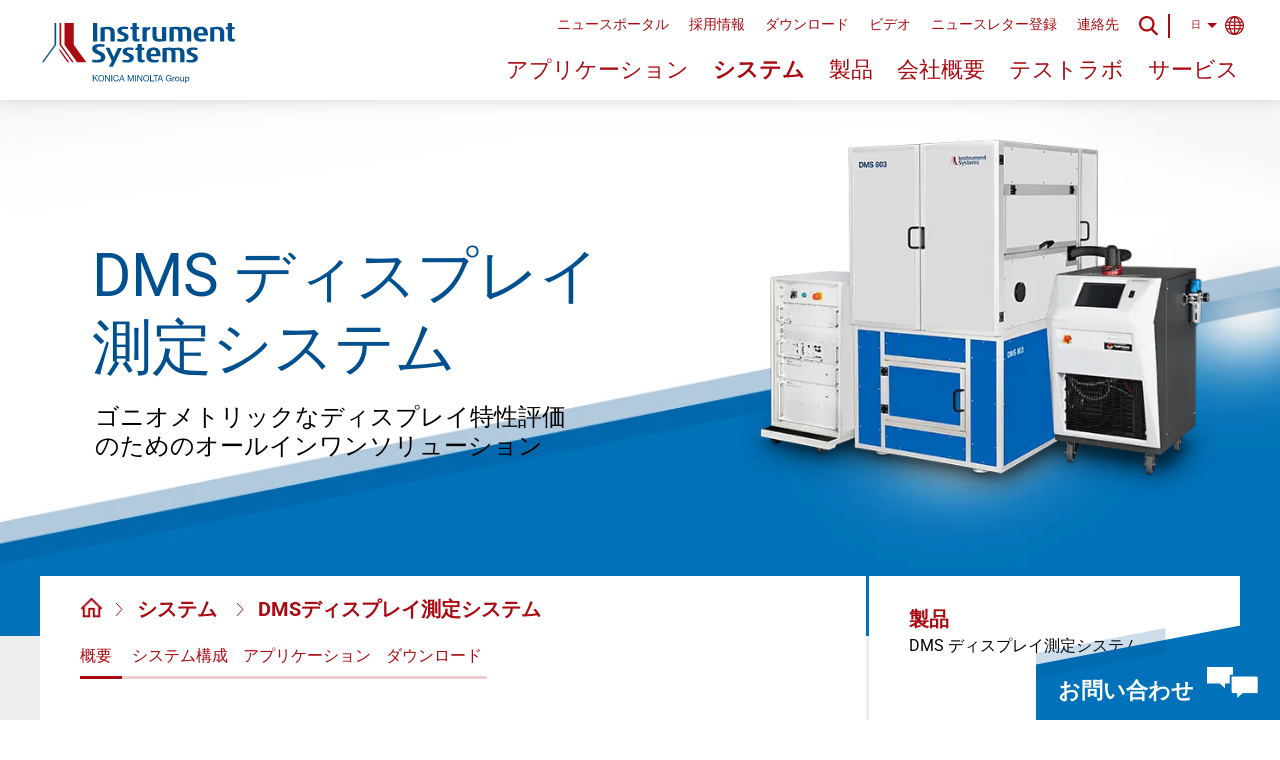

--- FILE ---
content_type: text/html; charset=utf-8
request_url: https://www.instrumentsystems.com/jp/systems/dms-display-measurement
body_size: 17736
content:
<!DOCTYPE html> <html lang="ja"> <head> <meta charset="utf-8"> <title>DMSディスプレイ測定システム – Instrument Systems</title> <meta name="generator" content="TYPO3 CMS"> <meta name="viewport" content="width=device-width,initial-scale=1"> <meta name="robots" content="index,follow"> <meta name="twitter:card" content="summary"> <meta name="name" content="DMSディスプレイ測定システム"> <link rel="stylesheet" href="/assets/css/instrument-systems.min.css?1764063963" media="all"> <link rel="apple-touch-icon" sizes="57x57" href="/assets/favicon/apple-icon-57x57.png"> <link rel="apple-touch-icon" sizes="60x60" href="/assets/favicon/apple-icon-60x60.png"> <link rel="apple-touch-icon" sizes="72x72" href="/assets/favicon/apple-icon-72x72.png"> <link rel="apple-touch-icon" sizes="76x76" href="/assets/favicon/apple-icon-76x76.png"> <link rel="apple-touch-icon" sizes="114x114" href="/assets/favicon/apple-icon-114x114.png"> <link rel="apple-touch-icon" sizes="120x120" href="/assets/favicon/apple-icon-120x120.png"> <link rel="apple-touch-icon" sizes="144x144" href="/assets/favicon/apple-icon-144x144.png"> <link rel="apple-touch-icon" sizes="152x152" href="/assets/favicon/apple-icon-152x152.png"> <link rel="apple-touch-icon" sizes="180x180" href="/assets/favicon/apple-icon-180x180.png"> <link rel="icon" type="image/png" sizes="192x192" href="/assets/favicon/android-icon-192x192.png"> <link rel="icon" type="image/png" sizes="32x32" href="/assets/favicon/favicon-32x32.png"> <link rel="icon" type="image/png" sizes="96x96" href="/assets/favicon/favicon-96x96.png"> <link rel="icon" type="image/png" sizes="16x16" href="/assets/favicon/favicon-16x16.png"> <link rel="manifest" href="/assets/favicon/manifest.json"> <meta name="msapplication-TileColor" content="#ffffff"> <meta name="msapplication-TileImage" content="/assets/favicon/ms-icon-144x144.png"> <meta name="theme-color" content="#ffffff"> <script src="https://consent.mgo360.de/ccm19/public/ccm19.js?apiKey=40a5ba9220052d98c8d06337a1e90dea5f6c26f94a5fbaf1&domain=a44bf61&lang=en_US" referrerpolicy="origin"></script> <script>var _mtm = window._mtm = window._mtm || []; _mtm.push({'mtm.startTime': (new Date().getTime()), 'event': 'mtm.Start'}); var d=document, g=d.createElement('script'), s=d.getElementsByTagName('script')[0]; g.async=true; g.src='https://matomo.instrumentsystems.eu/js/container_F6Kpm0xU.js'; s.parentNode.insertBefore(g,s)</script> <script>var _paq = window._paq = window._paq || []; window.addEventListener('ccm19EmbeddingAccepted', function (event) { if (event.detail.name === 'Matomo') _paq.push(['setCookieConsentGiven']) }); window.addEventListener('ccm19WidgetClosed', function () { if (!CCM.acceptedEmbeddings.some(embedding => embedding.name === 'Matomo')) _paq.push(['forgetCookieConsentGiven']) })</script> <link rel="canonical" href="https://www.instrumentsystems.com/jp/systems/dms-display-measurement"> <link rel="alternate" hreflang="en-US" href="https://www.instrumentsystems.com/en/systems/dms-display-measurement"> <link rel="alternate" hreflang="de-DE" href="https://www.instrumentsystems.com/de/systeme/dms-display-messung"> <link rel="alternate" hreflang="zh-CN" href="https://www.instrumentsystems.com/cn/systems/dms-display-measurement"> <link rel="alternate" hreflang="ja-JP" href="https://www.instrumentsystems.com/jp/systems/dms-display-measurement"> <link rel="alternate" hreflang="ko-KR" href="https://www.instrumentsystems.com/kr/systems/dms-display-measurement"> <link rel="alternate" hreflang="x-default" href="https://www.instrumentsystems.com/en/systems/dms-display-measurement"> </head> <body class="no-js no-transition" data-js-init> <header class="lay-header"> <div class="mod-header" data-js-header> <a href="/jp/" class="m-logo-wrapper"> <div class="m-logo"></div> </a> <div class="m-wrapper js-wrapper"> <div class="m-meta-wrapper js-meta"> <div class="mod-meta" data-js-meta> <ul> <li class=""> <a href="/jp/news-portal-1" title="ニュースポータル">ニュースポータル</a> </li> <li class=""> <a href="/jp/careers" title="採用情報">採用情報</a> </li> <li class=""> <a href="/jp/downloads" title="ダウンロード">ダウンロード</a> </li> <li class=""> <a href="/jp/videos" title="ビデオ">ビデオ</a> </li> <li class=""> <a href="/jp/newsletter-registration" title="ニュースレター登録">ニュースレター登録</a> </li> <li class=""> <a href="/jp/contact" title="連絡先">連絡先</a> </li> </ul> <div class="m-wrapper js-wrapper"> <span class="m-lg-switcher js-lg-switcher m-lg-switcher-jp"> 日 </span> <!-- begin_PSMarker: language --> <div class="m-lgs-wrapper"> <span class="m-lg js-lg"> <a href="/en/systems/dms-display-measurement" title="English"> English </a> </span> <span class="m-lg js-lg"> <a href="/de/systeme/dms-display-messung" title="Deutsch"> Deutsch </a> </span> <span class="m-lg js-lg"> <a href="/cn/systems/dms-display-measurement" title="简体中文"> 简体中文 (CN) </a> </span> <span class="m-lg js-lg"> <a href="/jp/systems/dms-display-measurement" title="日本語"> 日本語 (JP) </a> </span> <span class="m-lg js-lg"> <a href="/kr/systems/dms-display-measurement" title="한국어"> 한국어 (KR) </a> </span> </div> <!-- end_PSMarker: language --> </div> </div> </div> <div class="m-nav-wrapper js-nav"> <nav class="mod-nav" data-js-nav> <ul> <li class=" js-application"> <a title="アプリケーション" href="/jp/applications">アプリケーション</a> <ul class="mod-subnav"> <li class='js-element'> <a title="アプリケーション" href="/jp/applications?filterId=5&amp;cHash=c8d0d465c038c8429911572a497a533b"> LED (チップ・パッケージ)/LED照明器具 (SSL) </a> </li> <li class='js-element'> <a title="アプリケーション" href="/jp/applications?filterId=6&amp;cHash=d397d5bff7231981881f1add72653e7f"> ディスプレイ／スマートデバイス </a> </li> <li class='js-element'> <a title="アプリケーション" href="/jp/applications?filterId=7&amp;cHash=eab89c85dfabe7b83c7c3a3e2f16d7e7"> 自動車用ヘッドランプ・シグナルランプ </a> </li> <li class='js-element'> <a title="アプリケーション" href="/jp/applications?filterId=8&amp;cHash=f3a34a654b63374e2e85567f26d138e7"> レーザーダイオード/VCSEL </a> </li> </ul> </li> <li class="is-active js-system"> <a title="システム" href="/jp/systems">システム</a> <ul class="mod-subnav"> <li class='js-element'> <a title="システム" href="/jp/systems?filterId=5&amp;cHash=9084b10dc5077ab32474ad7e19e0c4e5"> LED (チップ・パッケージ)/LED照明器具 (SSL) </a> </li> <li class='js-element'> <a title="システム" href="/jp/systems?filterId=6&amp;cHash=279c21c005ebcc0eaec9a08fd91d07f5"> ディスプレイ／スマートデバイス </a> </li> <li class='js-element'> <a title="システム" href="/jp/systems?filterId=7&amp;cHash=a0f25b83af666d8d3db2b842bb19b029"> 自動車用ヘッドランプ・シグナルランプ </a> </li> <li class='js-element'> <a title="システム" href="/jp/systems?filterId=8&amp;cHash=08229f67f8e0e6e51cebdf3bad704d49"> レーザーダイオード/VCSEL </a> </li> </ul> </li> <li class=" js-product"> <a title="製品" href="/jp/products">製品</a> <ul class="mod-subnav"> <li class='js-element'> <a title="製品" href="/jp/products?filterId=5&amp;cHash=9a2d76d128bd0edb59f6b9647438b6a3"> LED (チップ・パッケージ)/LED照明器具 (SSL) </a> </li> <li class='js-element'> <a title="製品" href="/jp/products?filterId=6&amp;cHash=2c71cf33e9bdb7205b1b695bfb2b367a"> ディスプレイ／スマートデバイス </a> </li> <li class='js-element'> <a title="製品" href="/jp/products?filterId=7&amp;cHash=284e60de83161dfac901f7cc03aa532f"> 自動車用ヘッドランプ・シグナルランプ </a> </li> <li class='js-element'> <a title="製品" href="/jp/products?filterId=8&amp;cHash=ff60b965051b82fb99e25de866fed8c9"> レーザーダイオード/VCSEL </a> </li> </ul> </li> <li class=" "> <a title="会社概要" href="/jp/about-us">会社概要</a> </li> <li class=" "> <a title="テストラボ" href="/jp/test-lab">テストラボ</a> </li> <li class=" "> <a title="サービス" href="/jp/service">サービス</a> </li> </ul> </nav> </div> <div class="m-search-wrapper js-search m-desktop"> <div class="mod-search"> <form method="post" class="m-search" action="/jp/search/results"> <div> <input type="hidden" name="tx_indexedsearch_pi2[__referrer][@extension]" value="InstrumentSystemsCommon"> <input type="hidden" name="tx_indexedsearch_pi2[__referrer][@controller]" value="Page"> <input type="hidden" name="tx_indexedsearch_pi2[__referrer][@action]" value="systemDetail"> <input type="hidden" name="tx_indexedsearch_pi2[__referrer][arguments]" value="YTowOnt9f6c39274b3b98f9ad1e9fa4f71efb3553a30879e"> <input type="hidden" name="tx_indexedsearch_pi2[__referrer][@request]" value="{&quot;@extension&quot;:&quot;InstrumentSystemsCommon&quot;,&quot;@controller&quot;:&quot;Page&quot;,&quot;@action&quot;:&quot;systemDetail&quot;}a662f866091f908792717409f094ac8c630d65bd"> <input type="hidden" name="tx_indexedsearch_pi2[__trustedProperties]" value="{&quot;search&quot;:{&quot;sword&quot;:1}}e3826f81e441307815844ab40d0c5679f29f7710"> </div> <input placeholder="検索" class="m-search-input js-search-input" id="tx-indexedsearch-searchbox-sword-desktop" type="search" name="tx_indexedsearch_pi2[search][sword]"> <input type="image" src="/assets/svg/icon-search-blue.svg" width="20" height="20" alt="送信" title="送信" class="m-submit" > </form> </div> </div> <span class="m-search-icon js-search-icon m-desktop"></span> <span class="m-search-close js-search-close m-desktop"></span> <span class="m-vertical-line m-desktop"></span> </div> <div class="m-search-wrapper js-search m-mobile"> <div class="mod-search"> <form method="post" class="m-search" action="/jp/search/results"> <div> <input type="hidden" name="tx_indexedsearch_pi2[__referrer][@extension]" value="InstrumentSystemsCommon"> <input type="hidden" name="tx_indexedsearch_pi2[__referrer][@controller]" value="Page"> <input type="hidden" name="tx_indexedsearch_pi2[__referrer][@action]" value="systemDetail"> <input type="hidden" name="tx_indexedsearch_pi2[__referrer][arguments]" value="YTowOnt9f6c39274b3b98f9ad1e9fa4f71efb3553a30879e"> <input type="hidden" name="tx_indexedsearch_pi2[__referrer][@request]" value="{&quot;@extension&quot;:&quot;InstrumentSystemsCommon&quot;,&quot;@controller&quot;:&quot;Page&quot;,&quot;@action&quot;:&quot;systemDetail&quot;}a662f866091f908792717409f094ac8c630d65bd"> <input type="hidden" name="tx_indexedsearch_pi2[__trustedProperties]" value="{&quot;search&quot;:{&quot;sword&quot;:1}}e3826f81e441307815844ab40d0c5679f29f7710"> </div> <input placeholder="検索" class="m-search-input js-search-input" id="tx-indexedsearch-searchbox-sword-mobile" type="search" name="tx_indexedsearch_pi2[search][sword]"> <input type="image" src="/assets/svg/icon-search-blue.svg" width="20" height="20" alt="送信" title="送信" class="m-submit" > </form> </div> </div> <span class="m-search-icon js-search-icon m-mobile"></span> <span class="m-search-close js-search-close m-mobile"></span> <span class="m-vertical-line m-mobile"></span> <div class="m-menu-icon js-menu-icon"> <span class="m-line"></span> <span class="m-line"></span> <span class="m-line"></span> </div> <span class="m-menu-close js-menu-close"></span> </div> </header> <main class="lay-content lay-content--grey"> <!--TYPO3SEARCH_begin--> <!-- begin_PSMarker: stage --> <div class="l-stage"> <div class="mod-browser-back is-hidden" data-js-browser-back="sessionName: historyja"> <a href="#" class="m-back-button js-back-button">戻る</a> </div> <div class="mod-stage-single mod-stage-single--systems-products"> <div class="m-bg-img" style="background-image: url('/assets/img/stage-bg.webp'); background-repeat: no-repeat; background-size: cover;"></div> <div class="m-inner"> <div class="m-wrapper"> <h1 class="m-headline">DMS ディスプレイ測定システム <span class="m-description">ゴニオメトリックなディスプレイ特性評価のためのオールインワンソリューション</span> </h1> </div> <img class="m-image" src="/fileadmin/_processed_/3/a/csm_DMS_Display-test-system_683x626px_966cefb1e4.jpg" width="683" height="626" srcset="/fileadmin/_processed_/3/a/csm_DMS_Display-test-system_683x626px_0c2a653120.webp 1x, /fileadmin/_processed_/3/a/csm_DMS_Display-test-system_683x626px_c141aa4738.webp 2x" alt=""> </div> </div> </div> <!--TYPO3SEARCH_end--> <!-- end_PSMarker: stage --> <div class="l-switchable-content"> <div class="mod-product-system-switch system-is-active" data-js-product-system-switch> <!--TYPO3SEARCH_begin--> <div class="m-system"> <img src="/assets/img/preloader-content.gif" alt="Loading" title="Loading" class="m-content-loader"> <div class="m-sidebar-loader"> <img src="/assets/img/preloader-sidebar.gif" alt="Loading" title="Loading"> <img src="/assets/img/preloader-sidebar.gif" alt="Loading" title="Loading"> </div> <div class="m-inactive-content js-content-inactive-system"> <!-- begin_PSMarker: contentInactiveSystem --> <!-- end_PSMarker: contentInactiveSystem --> </div> <div class="m-active-content js-content-active-system"> <!-- begin_PSMarker: contentActiveSystem --> <a id="c3154" class="mod-anchor"></a><a id="c5648" class="mod-anchor"></a><a id="c3154" class="mod-anchor"></a> <div class="mod-text "> <div class="m-wrapper"> <h2 class="m-headline">DMSシステム - 最高レベルの完成度を誇るディスプレイ測定のために開発されたシステム</h2> <div class="m-text-wrapper "> <div class="m-text"> <p>DMSシステムの基礎は1980年代にすでに確立されており、エレクトロオプティカルディスプレイおよびコンポーネントのゴニオメトリック測定のための世界的に認められた基準システムです。このシステムは、開発と品質管理の両方で使用されています。高精度のDMSゴニオメーターは、継続的な改良と多様なアクセサリーをベースに、最先端のディスプレイ技術から生じる新しい測定タスクに対して、オーダーメイドのソリューションを提供しています。</p> </div> </div> </div> </div> <a id="c3155" class="mod-anchor"></a><a id="c5649" class="mod-anchor"></a><a id="c3155" class="mod-anchor"></a> <div class="mod-text "> <div class="m-wrapper"> <div class="m-text-wrapper is-background"> <div class="m-text"> <h3>主な特徴：</h3><ul><li>6軸電動ゴニオメーターシステム (DMS 904: 7軸)</li><li>ディスプレイの制御状態や画角が異なる場合の輝度、コントラスト、色座標の測定</li><li>電気光学的な伝達特性とフリッカーの測定</li><li>温度や外光などの環境が電気光学ディスプレイの特性に与える影響の評価</li><li>分光器と光度計を接続した測定顕微鏡</li><li>サンプルを制御するためのインターフェース</li></ul> </div> </div> </div> </div> <a id="c3156" class="mod-anchor"></a><a id="c5650" class="mod-anchor"></a><a id="c3156" class="mod-anchor"></a> <div class="mod-text m-no-text"> <div class="m-wrapper"> <h3>ゴニオメトリック・ディスプレイ測定の要件</h3> <div class="m-text-wrapper "> <div class="m-text"> </div> </div> </div> </div> <a id="c3157" class="mod-anchor"></a><a id="c5651" class="mod-anchor"></a><a id="c3157" class="mod-anchor"></a> <div class="mod-image-text-2column"> <div class="m-image-box is-left"> <div class="mod-magnific-popup" data-js-magnific-popup> <figure role="group" class="js-image-figure"> <div class="m-image-wrapper is-zoom js-image-wrapper" data-big-image="/fileadmin/_processed_/c/6/csm_DMS-Series_Kreisdiagramm_1280x720px_a03de39bdf.jpg"> <picture> <source media="(min-width: 1024px)" srcset="/fileadmin/_processed_/c/6/csm_DMS-Series_Kreisdiagramm_1280x720px_530d62f285.webp 1x, /fileadmin/_processed_/c/6/csm_DMS-Series_Kreisdiagramm_1280x720px_373b17c85c.webp 2x"> <source media="(min-width: 768px)" srcset="/fileadmin/_processed_/c/6/csm_DMS-Series_Kreisdiagramm_1280x720px_530d62f285.webp 1x, /fileadmin/_processed_/c/6/csm_DMS-Series_Kreisdiagramm_1280x720px_373b17c85c.webp 2x"> <source srcset="/fileadmin/_processed_/c/6/csm_DMS-Series_Kreisdiagramm_1280x720px_530d62f285.webp 1x, /fileadmin/_processed_/c/6/csm_DMS-Series_Kreisdiagramm_1280x720px_373b17c85c.webp 2x"> <img src="/fileadmin/_processed_/c/6/csm_DMS-Series_Kreisdiagramm_1280x720px_fccff9089f.jpg" width="1280" height="720" loading="lazy" alt=""></picture> <div class="m-zoom-button"> <div class="m-zoom"></div> </div> </div> </figure> <script type="text/template" class="js-close-btn"><button class="mfp-close" title="%title%"><svg width="17" height="17" viewBox="0 0 17 17" fill="none" class="svg svg-icon svg-icon-close svg-icon-close-blue"><path d="M17 1.7L15.3 0 8.5 6.8 1.7 0 0 1.7l6.8 6.8L0 15.3 1.7 17l6.8-6.8 6.8 6.8 1.7-1.7-6.8-6.8L17 1.7z" fill="#005090"/></svg></button></script> </div> </div> <div class="m-rte-text is-right"> <p>ゴニオメトリック・ディスプレイ測定に求められる要件は、お客様のアプリケーションと同様に多様です。DMSシステムのモジュラー・プラットフォームは、あらゆる測定タスクや技術に応じて最適なソリューションを構成することができます。</p> </div> </div> <a id="c3158" class="mod-anchor"></a><a id="c5652" class="mod-anchor"></a><a id="c3158" class="mod-anchor"></a> <div class="mod-text "> <div class="m-wrapper"> <h3>DMSシステムの代表的な測定タスク</h3> <div class="m-text-wrapper "> <div class="m-text"> <ul class="m-list-dash"> <li>ディスプレイの設計と最適化</li> <li>補正フィルターの開発</li> <li>材料温度に応じた光学パラメータの解析</li> <li>異なる環境光シナリオにおける光学パラメータの解析</li> <li>製品仕様の定義と作成</li> <li>品質管理と特性評価の自動化</li> <li>部品、材料、完成品の入出庫検査</li> </ul> </div> </div> </div> </div> <a id="c3159" class="mod-anchor"></a><a id="c5653" class="mod-anchor"></a><a id="c3159" class="mod-anchor"></a> <div class="mod-text "> <div class="m-wrapper"> <h2 class="m-headline">システム構成</h2> <div class="m-text-wrapper "> <div class="m-text"> <p>ディスプレイの特性を総合的に評価するオールインワン・システムは、通常以下の構成です。</p><figure class="table"><div class="mod-table-slider" data-js-table-slider><table class="mod-table js-table" data-js-table="data-js-table"><thead><tr><th><strong>構成要素</strong></th><th><strong>説明</strong></th></tr></thead><tbody><tr><td style="vertical-align:top;width:100.65pt;">ゴニオメーター</td><td style="vertical-align:top;width:236.6pt;">手動または電動のゴニオメーターおよび測定顕微鏡としての基本的なDMS 201, 505, 803, 903, 904装置</td></tr><tr><td style="vertical-align:top;width:100.65pt;">分光器</td><td style="vertical-align:top;width:236.6pt;">CAS 140D アレイ分光器</td></tr><tr><td style="vertical-align:top;width:100.65pt;">光度計</td><td style="vertical-align:top;width:236.6pt;">PMT 3/100 高速フォトメータ（100kHz帯域幅）</td></tr><tr><td style="vertical-align:top;width:100.65pt;">ハロゲン光源</td><td style="vertical-align:top;width:236.6pt;">HEL-4 タングステン・ハロゲン・ランプ</td></tr><tr><td style="vertical-align:top;width:100.65pt;">キセノン光源</td><td style="vertical-align:top;width:236.6pt;">LC-8 キセノンランプ</td></tr><tr><td style="vertical-align:top;width:100.65pt;">照明ユニット：拡散板半球</td><td style="vertical-align:top;width:236.6pt;">反射型ディスプレイのコントラスト測定用DHS</td></tr><tr><td style="vertical-align:top;width:100.65pt;">照明ユニット：積分球</td><td style="vertical-align:top;width:236.6pt;">8°SPINC/SPEX下での拡散反射率測定用SDR</td></tr><tr><td style="vertical-align:top;width:100.65pt;">照明ユニット：VADIS</td><td style="vertical-align:top;width:236.6pt;">外光下でのディスプレイ特性測定用の可変アパーチャ付き拡散照明</td></tr><tr><td style="vertical-align:top;width:100.65pt;">点灯ユニット：PID</td><td style="vertical-align:top;width:236.6pt;">BRDF測定用平行光照明</td></tr><tr><td style="vertical-align:top;width:100.65pt;">点灯ユニット：PLS</td><td style="vertical-align:top;width:236.6pt;">LED点光源</td></tr><tr><td style="vertical-align:top;width:100.65pt;">HCS温調室</td><td style="vertical-align:top;width:236.6pt;">40℃～+105℃の温度範囲で空気を加熱/冷却するHCS-3B温調室。<br>オプションでサンプルホルダーとディフューザー照明を一体化</td></tr><tr><td style="vertical-align:top;width:100.65pt;">ソフトウェア</td><td style="vertical-align:top;width:236.6pt;">制御・測定ソフトウェアDMSControl。 データ解析と可視化のためのソフトウェアViPer</td></tr></tbody></table></div></figure> </div> </div> </div> </div> <a id="c3160" class="mod-anchor"></a><a id="c5654" class="mod-anchor"></a><a id="c3160" class="mod-anchor"></a> <div class="mod-full-image"> <div class="mod-magnific-popup" data-js-magnific-popup> <figure role="group" class="js-image-figure"> <div class="m-image-wrapper is-zoom js-image-wrapper" data-big-image="/fileadmin/Bildmaterial/Systeme/Display-Testsystem-DMS/DMS-Series_Systemaufbau_1280x720px.jpg"> <picture> <source media="(min-width: 1024px)" srcset="/fileadmin/_processed_/0/8/csm_DMS-Series_Systemaufbau_1280x720px_3acc41cd34.webp 1x, /fileadmin/_processed_/0/8/csm_DMS-Series_Systemaufbau_1280x720px_656453de1a.webp 2x"> <source media="(min-width: 768px)" srcset="/fileadmin/_processed_/0/8/csm_DMS-Series_Systemaufbau_1280x720px_3acc41cd34.webp 1x, /fileadmin/_processed_/0/8/csm_DMS-Series_Systemaufbau_1280x720px_656453de1a.webp 2x"> <source srcset="/fileadmin/_processed_/0/8/csm_DMS-Series_Systemaufbau_1280x720px_3acc41cd34.webp 1x, /fileadmin/_processed_/0/8/csm_DMS-Series_Systemaufbau_1280x720px_656453de1a.webp 2x"> <img src="/fileadmin/_processed_/0/8/csm_DMS-Series_Systemaufbau_1280x720px_0e57da68cd.jpg" width="1280" height="720" loading="lazy" alt=""></picture> <div class="m-zoom-button"> <div class="m-zoom"></div> </div> </div> <span class="m-description js-image-description">DMSシステムを使用したディスプレイ測定の図</span> </figure> <script type="text/template" class="js-close-btn"><button class="mfp-close" title="%title%"><svg width="17" height="17" viewBox="0 0 17 17" fill="none" class="svg svg-icon svg-icon-close svg-icon-close-blue"><path d="M17 1.7L15.3 0 8.5 6.8 1.7 0 0 1.7l6.8 6.8L0 15.3 1.7 17l6.8-6.8 6.8 6.8 1.7-1.7-6.8-6.8L17 1.7z" fill="#005090"/></svg></button></script> </div> </div> <a id="c3161" class="mod-anchor"></a><a id="c5655" class="mod-anchor"></a><a id="c3161" class="mod-anchor"></a> <div class="mod-text "> <div class="m-wrapper"> <h2 class="m-headline">自動車からAR / VRまで</h2> <div class="m-text-wrapper "> <div class="m-text"> <p>DMSシステムは、人間の視覚システムへの影響という観点から、あらゆる技術のディスプレイ、コンポーネント、材料を特定、最適化、評価します。DMSシステムは、自動車の開発ラボや、アジアの多くのディスプレイ生産ラインの最終品質管理に設置されています。人間の目を正確にシミュレートしているので、AR/VRなどの新しいアプリケーションにも最適です。</p> <p><strong>私たちのシステムエキスパートは、お客様の特定のアプリケーションについて適切なアドバイスを提供します。私たちと一緒に最適なソリューションを見つけましょう！ご相談ください。</strong></p> </div> </div> </div> </div> <a id="c3162" class="mod-anchor"></a><a id="c5656" class="mod-anchor"></a><a id="c3162" class="mod-anchor"></a> <!--TYPO3SEARCH_end --> <div class="mod-teaser-slider mod-teaser-slider--application " data-js-teaser-slider> <h3 class="m-headline js-headline">アプリケーション</h3> <div class="swiper-container js-swiper-container"> <div class="swiper-wrapper"> <div class="swiper-slide"> <a class="mod-info-teaser mod-info-teaser--application " href="/jp/applications/automotive-interior-lighting"> <img class="m-image" loading="lazy" src="/fileadmin/_processed_/0/0/csm_Automobil_interior_1600x550px_3e4b5a51a5.jpg" width="300" height="107" srcset="/fileadmin/_processed_/0/0/csm_Automobil_interior_1600x550px_836ef99b9b.webp 1x, /fileadmin/_processed_/0/0/csm_Automobil_interior_1600x550px_883192e47b.webp 2x" alt=""> <div class="m-wrapper is-beige"> <div class="m-triangle"></div> <div class="m-headline-wrapper"> <h3 class="m-headline">自動車インテリア照明</h3> </div> </div> </a> </div> <div class="swiper-slide"> <a class="mod-info-teaser mod-info-teaser--application " href="/jp/applications/ar-vr"> <img class="m-image" loading="lazy" src="/fileadmin/_processed_/0/a/csm_AR-VR_1600x550px_ef9cfbaf3e.jpg" width="300" height="107" srcset="/fileadmin/_processed_/0/a/csm_AR-VR_1600x550px_35e126f652.webp 1x, /fileadmin/_processed_/0/a/csm_AR-VR_1600x550px_cf3427f81e.webp 2x" alt=""> <div class="m-wrapper is-beige"> <div class="m-triangle"></div> <div class="m-headline-wrapper"> <h3 class="m-headline">AR / VR</h3> </div> </div> </a> </div> <div class="swiper-slide"> <a class="mod-info-teaser mod-info-teaser--application " href="/jp/applications/display-characterization"> <img class="m-image" loading="lazy" src="/fileadmin/_processed_/e/9/csm_Display-Test_1600x550px_945d954ff0.jpg" width="300" height="107" srcset="/fileadmin/_processed_/e/9/csm_Display-Test_1600x550px_bb49535dc4.webp 1x, /fileadmin/_processed_/e/9/csm_Display-Test_1600x550px_dde887dad4.webp 2x" alt=""> <div class="m-wrapper is-beige"> <div class="m-triangle"></div> <div class="m-headline-wrapper"> <h3 class="m-headline">ディスプレイ測定</h3> </div> </div> </a> </div> <div class="swiper-slide"> <a class="mod-info-teaser mod-info-teaser--application " href="/jp/applications/flat-panel-display-production"> <img class="m-image" loading="lazy" src="/fileadmin/_processed_/4/b/csm_FPD_1600x550px_5d4d8ec380.jpg" width="300" height="107" srcset="/fileadmin/_processed_/4/b/csm_FPD_1600x550px_1019225aab.webp 1x, /fileadmin/_processed_/4/b/csm_FPD_1600x550px_ca18fbba20.webp 2x" alt=""> <div class="m-wrapper is-beige"> <div class="m-triangle"></div> <div class="m-headline-wrapper"> <h3 class="m-headline">フラットパネルディスプレイ生産</h3> </div> </div> </a> </div> </div> <div class="swiper-button-prev js-swiper-button-prev"></div> <div class="swiper-button-next js-swiper-button-next"></div> </div> </div> <!--TYPO3SEARCH_begin --> <a id="c7104" class="mod-anchor"></a><a id="c8755" class="mod-anchor"></a><a id="c7104" class="mod-anchor"></a> <div class="mod-link-list"> <h2 class="m-headline">ダウンロード</h2> <a id="c7106" class="mod-anchor"></a><a id="c8757" class="mod-anchor"></a><a id="c7106" class="mod-anchor"></a> <div class="m-list-item is-file"> <a target="_blank" href="/fileadmin/Downloads/Brochures_Datasheets/DMS_Series_EN.pdf"> パンフレット &quot;DMSシリーズ&quot; </a> </div> <a id="c7105" class="mod-anchor"></a><a id="c8756" class="mod-anchor"></a><a id="c7105" class="mod-anchor"></a> <div class="m-list-item is-file"> <a target="_blank" href="/fileadmin/Downloads/ApplicationNotes/Application_note_Reflective-Illumination-for-DMS803-505_EN.pdf"> アプリケーションノート &quot;Reflective Illumination for DMS 803 / 505&quot; </a> </div> </div> <!-- end_PSMarker: contentActiveSystem --> </div> </div> <!--TYPO3SEARCH_end--> <div class="m-product" data-print-headline="製品 に DMS ディスプレイ測定システム"> <img src="/assets/img/preloader-content.gif" alt="Loading" title="Loading" class="m-content-loader"> <div class="m-sidebar-loader"> <img src="/assets/img/preloader-sidebar.gif" alt="Loading" title="Loading"> <img src="/assets/img/preloader-sidebar.gif" alt="Loading" title="Loading"> </div> <div class="m-inactive-content js-content-inactive-product"> <!-- begin_PSMarker: contentInactiveProduct --> <a data-js-detail-preview="" data-type="product" data-id="88" class="mod-detail-preview" href="/jp/products/goniophotometers-for-displays/dms-904"> <div class="m-headline"> DMS 904 </div> <div class="m-info"> <div class="m-image"> <img loading="lazy" src="/fileadmin/_processed_/1/d/csm_DMS904_Goniometer_Display_683x626px_new_cf2da53399.jpg" width="70" height="70" srcset="/fileadmin/_processed_/1/d/csm_DMS904_Goniometer_Display_683x626px_new_6fd3f1ff0b.webp 1x, /fileadmin/_processed_/1/d/csm_DMS904_Goniometer_Display_683x626px_new_fad1827d54.webp 2x" alt=""> </div> <div class="m-description"> <span>長尺曲面ディスプレイ用全自動7軸ゴニオメーター</span> </div> </div> </a> <a data-js-detail-preview="" data-type="product" data-id="259" class="mod-detail-preview" href="/jp/products/goniophotometers-for-displays/dms-903"> <div class="m-headline"> DMS 903 </div> <div class="m-info"> <div class="m-image"> <img loading="lazy" src="/fileadmin/_processed_/8/1/csm_DMS903_Goniometer_Display_683x626px_retu_1fd7e9dae5.jpg" width="70" height="70" srcset="/fileadmin/_processed_/8/1/csm_DMS903_Goniometer_Display_683x626px_retu_53d4c70c0c.webp 1x, /fileadmin/_processed_/8/1/csm_DMS903_Goniometer_Display_683x626px_retu_05f540df44.webp 2x" alt=""> </div> <div class="m-description"> <span>大型ディスプレイ用全自動6軸ゴニオメーター</span> </div> </div> </a> <a data-js-detail-preview="" data-type="product" data-id="89" class="mod-detail-preview" href="/jp/products/goniophotometers-for-displays/dms-803"> <div class="m-headline"> DMS 803 </div> <div class="m-info"> <div class="m-image"> <img loading="lazy" src="/fileadmin/_processed_/3/6/csm_DMS803_Goniometer_Display_683x626px_3d181ef340.jpg" width="70" height="70" srcset="/fileadmin/_processed_/3/6/csm_DMS803_Goniometer_Display_683x626px_4554998c40.webp 1x, /fileadmin/_processed_/3/6/csm_DMS803_Goniometer_Display_683x626px_a431558764.webp 2x" alt=""> </div> <div class="m-description"> <span>ディスプレイ測定用電動6軸ゴニオメーター</span> </div> </div> </a> <a data-js-detail-preview="" data-type="product" data-id="90" class="mod-detail-preview" href="/jp/products/goniophotometers-for-displays/dms505"> <div class="m-headline"> DMS 505 </div> <div class="m-info"> <div class="m-image"> <img loading="lazy" src="/fileadmin/_processed_/5/c/csm_DMS505_Goniometer_Display_683x626px_3409f3d263.jpg" width="70" height="70" srcset="/fileadmin/_processed_/5/c/csm_DMS505_Goniometer_Display_683x626px_8b732abeb3.webp 1x, /fileadmin/_processed_/5/c/csm_DMS505_Goniometer_Display_683x626px_dbda1311f1.webp 2x" alt=""> </div> <div class="m-description"> <span>ディスプレイ測定用6軸ゴニオメーター</span> </div> </div> </a> <a data-js-detail-preview="" data-type="product" data-id="91" class="mod-detail-preview" href="/jp/products/goniophotometers-for-displays/dms201"> <div class="m-headline"> DMS 201 </div> <div class="m-info"> <div class="m-image"> <img loading="lazy" src="/fileadmin/_processed_/9/8/csm_DMS201_Goniometer_Display_683x626px_30b5b192cc.jpg" width="70" height="70" srcset="/fileadmin/_processed_/9/8/csm_DMS201_Goniometer_Display_683x626px_0f6a04891e.webp 1x, /fileadmin/_processed_/9/8/csm_DMS201_Goniometer_Display_683x626px_5c5a5fdfe7.webp 2x" alt=""> </div> <div class="m-description"> <span>ディスプレイ測定用手動ゴニオメーター</span> </div> </div> </a> <a data-js-detail-preview="" data-type="product" data-id="62" class="mod-detail-preview" href="/jp/products/spectrometers/cas-140d"> <div class="m-headline"> CAS 140D </div> <div class="m-info"> <div class="m-image"> <img loading="lazy" src="/fileadmin/_processed_/8/1/csm_CAS140D_Spektrometer_683x626px_11f742af32.jpg" width="70" height="70" srcset="/fileadmin/_processed_/8/1/csm_CAS140D_Spektrometer_683x626px_df264bb4a7.webp 1x, /fileadmin/_processed_/8/1/csm_CAS140D_Spektrometer_683x626px_d23d246f7e.webp 2x" alt=""> </div> <div class="m-description"> <span>高精度・高速アレイ分光器 - 要求の厳しい測定に対応</span> </div> </div> </a> <a data-js-detail-preview="" data-type="product" data-id="104" class="mod-detail-preview" href="/jp/products/power-sources-accessories/zubehoer-dms"> <div class="m-headline"> アクセサリー DMS </div> <div class="m-info"> <div class="m-image"> <img loading="lazy" src="/fileadmin/_processed_/9/a/csm_DMS_Accessories_HCS3B_683x626px_b39c5fc533.jpg" width="70" height="70" srcset="/fileadmin/_processed_/9/a/csm_DMS_Accessories_HCS3B_683x626px_16bd8f17c6.webp 1x, /fileadmin/_processed_/9/a/csm_DMS_Accessories_HCS3B_683x626px_e748c9bec7.webp 2x" alt=""> </div> <div class="m-description"> <span>ディスプレイとコンポーネントの特性評価のための完全なポートフォリオ</span> </div> </div> </a> <a data-js-detail-preview="" data-type="product" data-id="100" class="mod-detail-preview" href="/jp/products/software/dms-software"> <div class="m-headline"> DMS ソフトウェア </div> <div class="m-info"> <div class="m-image"> <img loading="lazy" src="/fileadmin/_processed_/3/6/csm_DMS_Software_683x626px_de6ed5c665.jpg" width="70" height="70" srcset="/fileadmin/_processed_/3/6/csm_DMS_Software_683x626px_4630e7eda8.webp 1x, /fileadmin/_processed_/3/6/csm_DMS_Software_683x626px_7f44f39732.webp 2x" alt=""> </div> <div class="m-description"> <span>DMSゴニオフォトメーター用ソフトウェアパッケージ</span> </div> </div> </a> <a data-js-detail-preview="" data-type="product" data-id="97" class="mod-detail-preview" href="/jp/products/software/specwin-pro"> <div class="m-headline"> SpecWin Pro </div> <div class="m-info"> <div class="m-image"> <img loading="lazy" src="/fileadmin/_processed_/4/7/csm_SpecWinPro_Software_683x626px_ce488674ae.jpg" width="70" height="70" srcset="/fileadmin/_processed_/4/7/csm_SpecWinPro_Software_683x626px_7b3483a25f.webp 1x, /fileadmin/_processed_/4/7/csm_SpecWinPro_Software_683x626px_7a528c504b.webp 2x" alt=""> </div> <div class="m-description"> <span>スペクトル測定データの取得と解析のためのプロフェッショナル・ソフトウェア</span> </div> </div> </a> <a data-js-detail-preview="" data-type="product" data-id="114" class="mod-detail-preview" href="/jp/products/software/specwin-light"> <div class="m-headline"> SpecWin Light ソフトウェア </div> <div class="m-info"> <div class="m-image"> <img loading="lazy" src="/fileadmin/_processed_/4/7/csm_SpecWinPro_Software_683x626px_ce488674ae.jpg" width="70" height="70" srcset="/fileadmin/_processed_/4/7/csm_SpecWinPro_Software_683x626px_7b3483a25f.webp 1x, /fileadmin/_processed_/4/7/csm_SpecWinPro_Software_683x626px_7a528c504b.webp 2x" alt=""> </div> <div class="m-description"> <span>シンプルな測定タスクのための強力なソフトウェア</span> </div> </div> </a> <a data-js-detail-preview="" data-type="product" data-id="119" class="mod-detail-preview" href="/jp/products/software/sdk-spectrometer"> <div class="m-headline"> Spectrometer SDK ソフトウェア </div> <div class="m-info"> <div class="m-image"> <img loading="lazy" src="/fileadmin/_processed_/4/7/csm_Sepctrometer-SDK_683x626px_4da6d49a6d.jpg" width="70" height="70" srcset="/fileadmin/_processed_/4/7/csm_Sepctrometer-SDK_683x626px_332a05733d.webp 1x, /fileadmin/_processed_/4/7/csm_Sepctrometer-SDK_683x626px_708318c38a.webp 2x" alt=""> </div> <div class="m-description"> <span>Instrument Systems製分光器のプログラミング・インターフェース</span> </div> </div> </a> <a data-js-detail-preview="" data-type="product" data-id="109" class="mod-detail-preview" href="/jp/products/calibration-standards-services/stray-light-correction"> <div class="m-headline"> 迷光補正 </div> <div class="m-info"> <div class="m-image"> <img loading="lazy" src="/fileadmin/_processed_/b/9/csm_Stray-light-correction_683x626px_b78a4cbf9b.jpg" width="70" height="70" srcset="/fileadmin/_processed_/b/9/csm_Stray-light-correction_683x626px_64f91267d8.webp 1x, /fileadmin/_processed_/b/9/csm_Stray-light-correction_683x626px_59df45486d.webp 2x" alt=""> </div> <div class="m-description"> <span>スペクトル中の迷光を低減するための補正マトリックス</span> </div> </div> </a> <!-- end_PSMarker: contentInactiveProduct --> </div> <div class="m-active-content js-content-active-product"> <!-- begin_PSMarker: contentActiveProduct --> <!-- end_PSMarker: contentActiveProduct --> </div> </div> <div class="m-navigation js-navigation is-mobile"> <!--TYPO3SEARCH_begin--> <div class="m-system is-detail js-system-navi"> <div class="m-mobile-content"> <!-- begin_PSMarker: mobileNaviSystem --> <h3> 製品 </h3> <span>in DMS ディスプレイ測定システム</span> <!-- end_PSMarker: mobileNaviSystem --> </div> <div class="m-inactive-content js-navi-inactive-system"> <!-- begin_PSMarker: naviInactiveSystem --> <!-- end_PSMarker: naviInactiveSystem --> </div> <div class="m-active-content js-navi-active-system"> <!-- begin_PSMarker: naviActiveSystem --> <div class="mod-sticky-navigation" data-js-sticky-navigation> <div class="m-wrapper"> <div class="m-jump-wrapper"> <div class="mod-breadcrumb-page"> <ul class="m-wrapper"> <li class="m-element"> <a href="/jp/"> <img class="m-home-icon" alt="icon" loading="lazy" src="/assets/img/home_icon.png" width="25" height="23" srcset="/assets/img/home_icon.png"> </a> </li> <li class="m-element"> <h3> <a href="/jp/systems"> システム </a> </h3> </li> <li class="m-element"> <h3> <a href="/jp/systems/dms-display-measurement"> DMSディスプレイ測定システム </a> </h3> </li> </ul> </div> <a id="c3153" class="mod-anchor"></a><a id="c5658" class="mod-anchor"></a><a id="c3153" class="mod-anchor"></a> <!--TYPO3SEARCH_end--> <ul class="mod-jumpmarks" data-js-jumpmarks> <li class="m-jumpmark is-first"> <a href="#c3154" class="m-anchor js-anchor is-active"> 概要 </a> </li> <li class="m-jumpmark "> <a href="#c3159" class="m-anchor js-anchor "> システム構成 </a> </li> <li class="m-jumpmark "> <a href="#c3161" class="m-anchor js-anchor "> アプリケーション </a> </li> <li class="m-jumpmark is-last "> <a href="#c7104" class="m-anchor js-anchor "> ダウンロード </a> </li> </ul> <!--TYPO3SEARCH_begin--> </div> </div> </div> <!-- end_PSMarker: naviActiveSystem --> </div> </div> <!--TYPO3SEARCH_end--> <div class="m-product js-product-navi"> <div class="m-mobile-content"> <!-- begin_PSMarker: mobileNaviProduct --> <h3> 製品詳細 </h3> <span>DMS ディスプレイ測定システム</span> <!-- end_PSMarker: mobileNaviProduct --> </div> <div class="m-inactive-content js-navi-inactive-product"> <!-- begin_PSMarker: naviInactiveProduct --> <h3> 製品 </h3> <span>DMS ディスプレイ測定システム</span> <!-- end_PSMarker: naviInactiveProduct --> </div> <div class="m-active-content js-navi-active-product"> <!-- begin_PSMarker: naviActiveProduct --> <!-- end_PSMarker: naviActiveProduct --> </div> </div> </div> </div> </div> <div class="l-content-big"> <!-- begin_PSMarker: otherItems --> <div class="mod-teaser-slider mod-teaser-slider--switch" data-js-teaser-slider> <h3 class="m-headline js-headline"> 関連システム </h3> <div class="swiper-container js-swiper-container"> <div class="swiper-wrapper"> <div class="swiper-slide"> <a class="mod-info-teaser" href="/jp/systems/lumicam-display-measurement"> <img class="m-image lazyload" alt="LumiCam_System_683x626px_01.png" loading="lazy" src="/fileadmin/_processed_/8/2/csm_LumiCam_System_683x626px_01_116aec5d0f.jpg" width="300" height="275" srcset="/fileadmin/_processed_/8/2/csm_LumiCam_System_683x626px_01_98d31f4bb2.webp 1x, /fileadmin/_processed_/8/2/csm_LumiCam_System_683x626px_01_e847b6fba9.webp 2x"> <div class="m-wrapper is-white"> <div class="m-triangle"></div> <div class="m-headline-wrapper"> <h3 class="m-headline">LumiCamディスプレイ測定</h3> </div> <div class="m-description"> <p>輝度と色を決定するためのフィルタベースのカメラシステム</p> </div> </div> </a> </div> <div class="swiper-slide"> <a class="mod-info-teaser" href="/jp/systems/dts-display-measurement"> <img class="m-image lazyload" alt="DTS-DisplayTesting_683x626px.png" loading="lazy" src="/fileadmin/_processed_/8/9/csm_DTS-DisplayTesting_683x626px_501bec8f5a.jpg" width="300" height="275" srcset="/fileadmin/_processed_/8/9/csm_DTS-DisplayTesting_683x626px_66a7db43a0.webp 1x, /fileadmin/_processed_/8/9/csm_DTS-DisplayTesting_683x626px_332106d5c5.webp 2x"> <div class="m-wrapper is-white"> <div class="m-triangle"></div> <div class="m-headline-wrapper"> <h3 class="m-headline">DTS ディスプレイ測定</h3> </div> <div class="m-description"> <p>CAS 140D を用いた分光ディスプレイ・テスト・システム</p> </div> </div> </a> </div> <div class="swiper-slide"> <a class="mod-info-teaser" href="/jp/systems/nvis-display-measurement"> <img class="m-image lazyload" alt="DTS-NVIS_Display-text-system_683x626px.png" loading="lazy" src="/fileadmin/_processed_/3/3/csm_DTS-NVIS_Display-text-system_683x626px_117724549d.jpg" width="300" height="275" srcset="/fileadmin/_processed_/3/3/csm_DTS-NVIS_Display-text-system_683x626px_7b6fd27f1d.webp 1x, /fileadmin/_processed_/3/3/csm_DTS-NVIS_Display-text-system_683x626px_cce0449636.webp 2x"> <div class="m-wrapper is-white"> <div class="m-triangle"></div> <div class="m-headline-wrapper"> <h3 class="m-headline">NVISディスプレイ測定</h3> </div> <div class="m-description"> <p>MIL-L-85762A / MIL-STD-3009 および民間規格 SAE AS5452B / RTCA DO 275 に準拠した測定</p> </div> </div> </a> </div> <div class="swiper-slide"> <a class="mod-info-teaser" href="/jp/systems/lumitop-display-production-testing"> <img class="m-image lazyload" alt="Display-Testsystem-LumiTop_683x626px.png" loading="lazy" src="/fileadmin/_processed_/9/9/csm_Display-Testsystem-LumiTop_683x626px_6c636ecac4.jpg" width="300" height="275" srcset="/fileadmin/_processed_/9/9/csm_Display-Testsystem-LumiTop_683x626px_bf307ef2c2.webp 1x, /fileadmin/_processed_/9/9/csm_Display-Testsystem-LumiTop_683x626px_90b1bab633.webp 2x"> <div class="m-wrapper is-white"> <div class="m-triangle"></div> <div class="m-headline-wrapper"> <h3 class="m-headline">LumiTopディスプレイ生産テスト</h3> </div> <div class="m-description"> <p>生産ラインの品質管理のためのオールインワンソリューション</p> </div> </div> </a> </div> </div> <div class="swiper-button-prev js-swiper-button-prev"></div> <div class="swiper-button-next js-swiper-button-next"></div> </div> </div> <!-- end_PSMarker: otherItems --> </div> <a id="c3169" class="mod-anchor"></a><a id="c6354" class="mod-anchor"></a><a id="c3169" class="mod-anchor"></a> <div class="mod-sticky-footer" data-js-sticky-footer> <div class="m-wrapper"> <div class="m-sticky-contact js-sticky-contact"> <span class="m-text">お問い合わせ</span> <span class="m-icon"></span> </div> </div> </div> <div class="mod-form-footer"> <a id="form"></a> <!--TYPO3SEARCH_begin--> <h2 class="m-headline">どのようなご用件ですか？</h2> <!--TYPO3SEARCH_end--> <div class="m-wrapper"> <form action="?no_cache=1#form" data-js-form method="post" novalidate accept-charset="UTF-8" class="no-js mod-form mod-form--form-consultation is-required" name="form_consultation" data-errors="{&quot;required&quot;:&quot;Das Pflichtfeld &lt;em&gt;{{label}}&lt;\/em&gt; wurde nicht ausgef\u00fcllt&quot;,&quot;pattern&quot;:&quot;Das Feld &lt;em&gt;{{label}}&lt;\/em&gt; entspricht nicht den Vorgaben&quot;,&quot;minlength&quot;:&quot;Das Feld &lt;em&gt;{{label}}&lt;\/em&gt; ist zu kurz (min. {{minlength}} Zeichen)&quot;,&quot;maxlength&quot;:&quot;Das Feld &lt;em&gt;{{label}}&lt;\/em&gt; ist zu lang (max. {{maxlength}} Zeichen)&quot;}"><div class="m-error"></div><input value="form_consultation" type="hidden" id="form_consultation_2" name="form_id"><input value="44473d30c4dc9c621998d3ee9eba90b3" type="hidden" id="form_consultation_3" name="form_token"><div class="m-container"><div class="m-flex"><div class="m-multi m-multi--checkboxes m-multi-checkbox js-focus m-checkboxes-1col is-required" required data-errors="{&quot;required&quot;:&quot;\u5c11\u306a\u304f\u3068\u30821\u3064\u306e\u30aa\u30d7\u30b7\u30e7\u30f3\u3092\u9078\u629e\u3057\u3066\u304f\u3060\u3055\u3044\u3002&quot;}"><div class="m-item m-item--checkboxes-0 m-item--checkboxes-0--0 m-item-checkbox js-focus m-checkboxes-1col is-required"><div class="m-input m-input--checkboxes-0 m-input--checkboxes-0--0 m-input-checkbox js-focus m-checkboxes-1col is-required"><input value="0" class="js-focus m-checkboxes-1col is-required" required type="checkbox" id="form_consultation_7" name="checkboxes[0]"> <label class="m-label m-label--checkboxes-0 m-label--checkboxes-0--0 m-label-checkbox is-required" for="form_consultation_7">お問い合わせ</label></div></div><div class="m-item m-item--checkboxes-1 m-item--checkboxes-1--1 m-item-checkbox js-focus m-checkboxes-1col is-required"><div class="m-input m-input--checkboxes-1 m-input--checkboxes-1--1 m-input-checkbox js-focus m-checkboxes-1col is-required"><input value="1" class="js-focus m-checkboxes-1col is-required" required type="checkbox" id="form_consultation_9" name="checkboxes[1]"> <label class="m-label m-label--checkboxes-1 m-label--checkboxes-1--1 m-label-checkbox is-required" for="form_consultation_9">パンフレット/データシート</label></div></div><div class="m-item m-item--checkboxes-2 m-item--checkboxes-2--2 m-item-checkbox js-focus m-checkboxes-1col is-required"><div class="m-input m-input--checkboxes-2 m-input--checkboxes-2--2 m-input-checkbox js-focus m-checkboxes-1col is-required"><input value="2" class="js-focus m-checkboxes-1col is-required" required type="checkbox" id="form_consultation_11" name="checkboxes[2]"> <label class="m-label m-label--checkboxes-2 m-label--checkboxes-2--2 m-label-checkbox is-required" for="form_consultation_11">マニュアル</label></div></div><div class="m-item m-item--checkboxes-3 m-item--checkboxes-3--3 m-item-checkbox js-focus m-checkboxes-1col is-required"><div class="m-input m-input--checkboxes-3 m-input--checkboxes-3--3 m-input-checkbox js-focus m-checkboxes-1col is-required"><input value="3" class="js-focus m-checkboxes-1col is-required" required type="checkbox" id="form_consultation_13" name="checkboxes[3]"> <label class="m-label m-label--checkboxes-3 m-label--checkboxes-3--3 m-label-checkbox is-required" for="form_consultation_13">デモソフト</label></div></div></div></div><div class="m-wrapper"><div class="m-field m-field--salutation can-float has-label is-required"><div class="m-error"></div><div class="m-inner"><label class="m-label m-label--salutation is-required" for="form_consultation_19">敬称<span class="m-mark"></span></label><div class="m-item m-item--salutation m-item-select is-required"><div class="m-input m-input--salutation m-input-select is-required"><select required class="is-required" id="form_consultation_19" name="salutation" data-errors="{&quot;required&quot;:&quot;\u5fc5\u9808\u9805\u76ee&quot;}"><option value>選択してください</option><option value="1">夫人</option><option value="2">ミスター</option></select></div></div></div></div><div class="m-field m-field--firstname can-float has-label js-focus is-required"><div class="m-error"></div><div class="m-inner"><label class="m-label m-label--firstname is-required" for="form_consultation_22">名<span class="m-mark"></span></label><div class="m-item m-item--firstname m-item-text js-focus is-required"><div class="m-input m-input--firstname m-input-text js-focus is-required"><input required class="js-focus is-required" type="text" id="form_consultation_22" name="firstname" data-errors="{&quot;required&quot;:&quot;\u5fc5\u9808\u9805\u76ee&quot;}"></div></div></div></div><div class="m-field m-field--lastname can-float has-label js-focus is-required"><div class="m-error"></div><div class="m-inner"><label class="m-label m-label--lastname is-required" for="form_consultation_25">姓<span class="m-mark"></span></label><div class="m-item m-item--lastname m-item-text js-focus is-required"><div class="m-input m-input--lastname m-input-text js-focus is-required"><input required class="js-focus is-required" type="text" id="form_consultation_25" name="lastname" data-errors="{&quot;required&quot;:&quot;\u5fc5\u9808\u9805\u76ee&quot;}"></div></div></div></div><div class="m-field m-field--email can-float has-label js-focus is-required"><div class="m-error"></div><div class="m-inner"><label class="m-label m-label--email is-required" for="form_consultation_28">Eメール<span class="m-mark"></span></label><div class="m-item m-item--email m-item-email js-focus is-required"><div class="m-input m-input--email m-input-email js-focus is-required"><input class="js-focus is-required" required pattern="^[a-zA-Z0-9.!#$%&amp;'*+\/=?^_`{|}~-]+@[a-zA-Z0-9](?:[a-zA-Z0-9-]{0,61}[a-zA-Z0-9])?(?:\.[a-zA-Z0-9](?:[a-zA-Z0-9-]{0,61}[a-zA-Z0-9]))+$" type="email" id="form_consultation_28" name="email" data-errors="{&quot;required&quot;:&quot;\u5fc5\u9808\u9805\u76ee&quot;,&quot;pattern&quot;:&quot;\u30d5\u30a3\u30fc\u30eb\u30c9E\u30e1\u30fc\u30eb\u306f\u8981\u4ef6\u3092\u6e80\u305f\u3057\u3066\u3044\u306a\u3044&quot;}"></div></div></div></div><div class="m-field m-field--company can-float has-label js-focus is-required"><div class="m-error"></div><div class="m-inner"><label class="m-label m-label--company is-required" for="form_consultation_31">会社名<span class="m-mark"></span></label><div class="m-item m-item--company m-item-text js-focus is-required"><div class="m-input m-input--company m-input-text js-focus is-required"><input required class="js-focus is-required" type="text" id="form_consultation_31" name="company" data-errors="{&quot;required&quot;:&quot;\u5fc5\u9808\u9805\u76ee&quot;}"></div></div></div></div><div class="m-field m-field--country can-float has-label js-focus js-select2 is-required"><div class="m-error"></div><div class="m-inner"><label class="m-label m-label--country is-required" for="form_consultation_34">国名<span class="m-mark"></span></label><div class="m-item m-item--country m-item-select js-focus js-select2 is-required"><div class="m-input m-input--country m-input-select js-focus js-select2 is-required"><select class="js-focus js-select2 is-required" required data-us="米国" data-emea="[&quot;\u30a2\u30a4\u30b9\u30e9\u30f3\u30c9&quot;,&quot;\u30a2\u30a4\u30eb\u30e9\u30f3\u30c9&quot;,&quot;\u30a2\u30bc\u30eb\u30d0\u30a4\u30b8\u30e3\u30f3&quot;,&quot;\u30a2\u30e9\u30d6\u9996\u9577\u56fd\u9023\u90a6&quot;,&quot;\u30a2\u30eb\u30b8\u30a7\u30ea\u30a2&quot;,&quot;\u30a2\u30eb\u30d0\u30cb\u30a2&quot;,&quot;\u30a2\u30eb\u30e1\u30cb\u30a2&quot;,&quot;\u30a2\u30f3\u30b4\u30e9&quot;,&quot;\u30a2\u30f3\u30c9\u30e9&quot;,&quot;\u30a4\u30a8\u30e1\u30f3&quot;,&quot;\u30a4\u30b9\u30e9\u30a8\u30ebl&quot;,&quot;\u30a4\u30bf\u30ea\u30a2&quot;,&quot;\u30a4\u30e9\u30af&quot;,&quot;\u30a4\u30e9\u30f3&quot;,&quot;\u30a6\u30ac\u30f3\u30c0&quot;,&quot;\u30a6\u30af\u30e9\u30a4\u30ca&quot;,&quot;\u30a8\u30b8\u30d7\u30c8&quot;,&quot;\u30a8\u30b9\u30c8\u30cb\u30a2&quot;,&quot;\u30a8\u30c1\u30aa\u30d4\u30a2&quot;,&quot;\u30a8\u30ea\u30c8\u30ea\u30a2&quot;,&quot;\u30aa\u30fc\u30b9\u30c8\u30ea\u30a2&quot;,&quot;\u30aa\u30de\u30fc\u30f3&quot;,&quot;\u30aa\u30e9\u30f3\u30c0&quot;,&quot;\u30ac\u30fc\u30ca&quot;,&quot;\u30ab\u30fc\u30dc\u30f4\u30a7\u30eb\u30c7&quot;,&quot;\u30ab\u30b6\u30d5\u30b9\u30bf\u30f3&quot;,&quot;\u30ab\u30bf\u30fc\u30eb&quot;,&quot;\u30ac\u30dc\u30f3&quot;,&quot;\u30ab\u30e1\u30eb\u30fc\u30f3&quot;,&quot;\u30ac\u30f3\u30d3\u30a2&quot;,&quot;\u30ae\u30cb\u30a2\u5171\u548c\u56fd&quot;,&quot;\u30ae\u30cd\u30a2\u30d3\u30b5\u30a6&quot;,&quot;\u30ad\u30d7\u30ed\u30b9&quot;,&quot;\u30ae\u30ea\u30b7\u30e3&quot;,&quot;\u30ad\u30eb\u30ae\u30b9\u5171\u548c\u56fd&quot;,&quot;\u30af\u30a6\u30a7\u30fc\u30c8&quot;,&quot;\u30b0\u30eb\u30b8\u30a2&quot;,&quot;\u30af\u30ed\u30a2\u30c1\u30a2&quot;,&quot;\u30b1\u30cb\u30a2&quot;,&quot;\u30b3\u30fc\u30c8\u30b8\u30dc\u30ef\u30fc\u30eb&quot;,&quot;\u30b3\u30bd\u30dc\u5171\u548c\u56fd&quot;,&quot;\u30b3\u30e2\u30ed\u9023\u5408&quot;,&quot;\u30b3\u30f3\u30b4\u6c11\u4e3b\u5171\u548c\u56fd&quot;,&quot;\u30b5\u30a6\u30b8\u30a2\u30e9\u30d3\u30a2&quot;,&quot;\u30b5\u30f3\u30fb\u30d0\u30eb\u30c6\u30eb\u30df\u30fc\u5cf6&quot;,&quot;\u30b5\u30f3\u30c8\u30e1\u30fb\u30d7\u30ea\u30f3\u30b7\u30da\u6c11\u4e3b\u5171\u548c\u56fd&quot;,&quot;\u30b6\u30f3\u30d3\u30a2&quot;,&quot;\u30b5\u30f3\u30de\u30ea\u30ce&quot;,&quot;\u30b7\u30a8\u30e9\u30ec\u30aa\u30fc\u30cd&quot;,&quot;\u30b8\u30d6\u30c1&quot;,&quot;\u30b7\u30ea\u30a2&quot;,&quot;\u30b8\u30f3\u30d0\u30d6\u30a8&quot;,&quot;\u30b9\u30fc\u30c0\u30f3&quot;,&quot;\u30b9\u30a4\u30b9&quot;,&quot;\u30b9\u30a6\u30a7\u30fc\u30c7\u30f3&quot;,&quot;\u30b9\u30da\u30a4\u30f3&quot;,&quot;\u30b9\u30ed\u30d0\u30ad\u30a2&quot;,&quot;\u30b9\u30ed\u30d9\u30cb\u30a2&quot;,&quot;\u30b9\u30ef\u30b8\u30e9\u30f3\u30c9&quot;,&quot;\u30bb\u30a4\u30b7\u30a7\u30eb&quot;,&quot;\u30bb\u30cd\u30ac\u30eb&quot;,&quot;\u30bb\u30eb\u30d3\u30a2\u5171\u548c\u56fd&quot;,&quot;\u30bb\u30f3\u30c8\u30fb\u30de\u30fc\u30c1\u30f3\u5cf6&quot;,&quot;\u30bd\u30de\u30ea\u30a2&quot;,&quot;\u30bf\u30b8\u30ad\u30b9\u30bf\u30f3&quot;,&quot;\u30bf\u30f3\u30b6\u30cb\u30a2&quot;,&quot;\u30c1\u30a7\u30b3\u5171\u548c\u56fd&quot;,&quot;\u30c1\u30e3\u30c9&quot;,&quot;\u30c1\u30e5\u30cb\u30b8\u30a2&quot;,&quot;\u30c7\u30f3\u30de\u30fc\u30af&quot;,&quot;\u30c8\u30fc\u30b4&quot;,&quot;\u30c9\u30a4\u30c4&quot;,&quot;\u30c8\u30eb\u30af\u30e1\u30cb\u30b9\u30bf\u30f3&quot;,&quot;\u30c8\u30eb\u30b3&quot;,&quot;\u30ca\u30a4\u30b8\u30a7\u30ea\u30a2&quot;,&quot;\u30ca\u30df\u30d3\u30a2&quot;,&quot;\u30cb\u30b8\u30a7\u30fc\u30eb&quot;,&quot;\u30ce\u30eb\u30a6\u30a7\u30fc&quot;,&quot;\u30d0\u30fc\u30ec\u30fc\u30f3&quot;,&quot;\u30d1\u30ec\u30b9\u30c1\u30ca\u81ea\u6cbb\u533a&quot;,&quot;\u30cf\u30f3\u30ac\u30ea\u30fc&quot;,&quot;\u30d5\u30a3\u30f3\u30e9\u30f3\u30c9&quot;,&quot;\u30d5\u30e9\u30f3\u30b9&quot;,&quot;\u30d6\u30eb\u30ac\u30ea\u30a2&quot;,&quot;\u30d6\u30eb\u30ad\u30ca\u30d5\u30a1\u30bd&quot;,&quot;\u30d6\u30eb\u30f3\u30b8&quot;,&quot;\u30d9\u30cb\u30f3&quot;,&quot;\u30d9\u30e9\u30eb\u30fc\u30b7&quot;,&quot;\u30d9\u30eb\u30ae\u30fc&quot;,&quot;\u30dd\u30fc\u30e9\u30f3\u30c9&quot;,&quot;\u30dc\u30b9\u30cb\u30a2\u30fb\u30d8\u30eb\u30c4\u30a7\u30b4\u30d3\u30ca&quot;,&quot;\u30dc\u30c4\u30ef\u30ca&quot;,&quot;\u30dd\u30eb\u30c8\u30ac\u30eb&quot;,&quot;\u30de\u30b1\u30c9\u30cb\u30a2\u65e7\u30e6\u30fc\u30b4\u30b9\u30e9\u30d3\u30a2\u5171\u548c\u56fd&quot;,&quot;\u30de\u30c0\u30ab\u30b9\u30ab\u30eb&quot;,&quot;\u30de\u30e9\u30a6\u30a3&quot;,&quot;\u30de\u30ea&quot;,&quot;\u30de\u30eb\u30bf&quot;,&quot;\u30e2\u30fc\u30ea\u30b7\u30e3\u30b9&quot;,&quot;\u30e2\u30fc\u30ea\u30bf\u30cb\u30a2&quot;,&quot;\u30e2\u30b6\u30f3\u30d3\u30fc\u30af&quot;,&quot;\u30e2\u30ca\u30b3&quot;,&quot;\u30e2\u30eb\u30b8\u30d6&quot;,&quot;\u30e2\u30eb\u30c9\u30d0&quot;,&quot;\u30e2\u30ed\u30c3\u30b3&quot;,&quot;\u30e2\u30f3\u30c6\u30cd\u30b0\u30ed&quot;,&quot;\u30e8\u30eb\u30c0\u30f3&quot;,&quot;\u30e9\u30c8\u30cb\u30a2&quot;,&quot;\u30ea\u30c8\u30a2\u30cb\u30a2&quot;,&quot;\u30ea\u30d3\u30a2&quot;,&quot;\u30ea\u30d2\u30c6\u30f3\u30b7\u30e5\u30bf\u30a4\u30f3&quot;,&quot;\u30ea\u30d9\u30ea\u30a2&quot;,&quot;\u30eb\u30fc\u30de\u30cb\u30a2&quot;,&quot;\u30eb\u30a2\u30f3\u30c0&quot;,&quot;\u30eb\u30af\u30bb\u30f3\u30d6\u30eb\u30b0&quot;,&quot;\u30ec\u30bd\u30c8&quot;,&quot;\u30ec\u30d0\u30ce\u30f3&quot;,&quot;\u30ed\u30b7\u30a2&quot;,&quot;\u4e2d\u592e\u30a2\u30d5\u30ea\u30ab\u5171\u548c\u56fd&quot;,&quot;\u5357\u30a2\u30d5\u30ea\u30ab&quot;,&quot;\u8d64\u9053\u30ae\u30cb\u30a2\u5171\u548c\u56fd&quot;]" data-js-country-select id="form_consultation_34" name="country" data-errors="{&quot;required&quot;:&quot;\u5fc5\u9808\u9805\u76ee&quot;}"><option value>選択してください</option><option value="日本">日本</option><option value="米国">米国</option><option value="中国">中国</option><option value="アイスランド">アイスランド</option><option value="アイルランド">アイルランド</option><option value="アゼルバイジャン">アゼルバイジャン</option><option value="アフガニスタン">アフガニスタン</option><option value="アメリカ領ヴァージン諸島">アメリカ領ヴァージン諸島</option><option value="アメリカ領サモア">アメリカ領サモア</option><option value="アメリカ領太平洋諸島">アメリカ領太平洋諸島</option><option value="アラブ首長国連邦">アラブ首長国連邦</option><option value="アランド島">アランド島</option><option value="アルジェリア">アルジェリア</option><option value="アルゼンチン">アルゼンチン</option><option value="アルバ">アルバ</option><option value="アルバニア">アルバニア</option><option value="アルメニア">アルメニア</option><option value="アンギラ">アンギラ</option><option value="アンゴラ">アンゴラ</option><option value="アンティグア・バーブーダ">アンティグア・バーブーダ</option><option value="アンドラ">アンドラ</option><option value="イエメン">イエメン</option><option value="イスラエルl">イスラエルl</option><option value="イタリア">イタリア</option><option value="イラク">イラク</option><option value="イラン">イラン</option><option value="インド">インド</option><option value="インドネシア">インドネシア</option><option value="ウガンダ">ウガンダ</option><option value="ウクライナ">ウクライナ</option><option value="ウズベキスタン">ウズベキスタン</option><option value="ウルグアイ">ウルグアイ</option><option value="エクアドル">エクアドル</option><option value="エジプト">エジプト</option><option value="エストニア">エストニア</option><option value="エチオピア">エチオピア</option><option value="エリトリア">エリトリア</option><option value="エルサルバドル">エルサルバドル</option><option value="オーストラリア">オーストラリア</option><option value="オーストリア">オーストリア</option><option value="オマーン">オマーン</option><option value="オランダ">オランダ</option><option value="ガーナ">ガーナ</option><option value="カーボヴェルデ">カーボヴェルデ</option><option value="ガーンジー">ガーンジー</option><option value="ガイアナ">ガイアナ</option><option value="カイマン諸島">カイマン諸島</option><option value="カザフスタン">カザフスタン</option><option value="カタール">カタール</option><option value="カナダ">カナダ</option><option value="ガボン">ガボン</option><option value="カメルーン">カメルーン</option><option value="ガンビア">ガンビア</option><option value="カンボジア">カンボジア</option><option value="ギニア共和国">ギニア共和国</option><option value="ギネアビサウ">ギネアビサウ</option><option value="キプロス">キプロス</option><option value="キューバ">キューバ</option><option value="キュラソー">キュラソー</option><option value="ギリシャ">ギリシャ</option><option value="キリバス共和国i">キリバス共和国i</option><option value="キルギス共和国">キルギス共和国</option><option value="グアダルーペ">グアダルーペ</option><option value="グアテマラ">グアテマラ</option><option value="グアム">グアム</option><option value="クウェート">クウェート</option><option value="クック（Keeling）諸島">クック（Keeling）諸島</option><option value="クック諸島">クック諸島</option><option value="グリーンランド">グリーンランド</option><option value="クリスマス諸島">クリスマス諸島</option><option value="グルジア">グルジア</option><option value="グレナダ">グレナダ</option><option value="クロアチア">クロアチア</option><option value="ケニア">ケニア</option><option value="コートジボワール">コートジボワール</option><option value="コスタリカ">コスタリカ</option><option value="コソボ共和国">コソボ共和国</option><option value="コモロ連合">コモロ連合</option><option value="コロンビア">コロンビア</option><option value="コンゴ共和国">コンゴ共和国</option><option value="コンゴ民主共和国">コンゴ民主共和国</option><option value="サウジアラビア">サウジアラビア</option><option value="サウスジョージア・サウスサンドウィッチ諸島">サウスジョージア・サウスサンドウィッチ諸島</option><option value="サモア">サモア</option><option value="サン・バルテルミー島">サン・バルテルミー島</option><option value="サントメ・プリンシペ民主共和国">サントメ・プリンシペ民主共和国</option><option value="ザンビア">ザンビア</option><option value="サンピエール島・ミクロン島">サンピエール島・ミクロン島</option><option value="サンマリノ">サンマリノ</option><option value="シエラレオーネ">シエラレオーネ</option><option value="ジブチ">ジブチ</option><option value="ジブラルタル">ジブラルタル</option><option value="ジャージー">ジャージー</option><option value="ジャマイカ">ジャマイカ</option><option value="シリア">シリア</option><option value="シンガポール">シンガポール</option><option value="シント・マールテン">シント・マールテン</option><option value="ジンバブエ">ジンバブエ</option><option value="スーダン">スーダン</option><option value="スイス">スイス</option><option value="スウェーデン">スウェーデン</option><option value="スヴェールバル諸島・ヤンマイエン島">スヴェールバル諸島・ヤンマイエン島</option><option value="スペイン">スペイン</option><option value="スリナム">スリナム</option><option value="スリランカ">スリランカ</option><option value="スロバキア">スロバキア</option><option value="スロベニア">スロベニア</option><option value="スワジランド">スワジランド</option><option value="セイシェル">セイシェル</option><option value="セネガル">セネガル</option><option value="セルビア共和国">セルビア共和国</option><option value="セント・マーチン島">セント・マーチン島</option><option value="セントクリストファー・ネービス">セントクリストファー・ネービス</option><option value="セントビンセント・グレナディーン諸島">セントビンセント・グレナディーン諸島</option><option value="セントヘレナ">セントヘレナ</option><option value="セントルシア">セントルシア</option><option value="ソマリア">ソマリア</option><option value="ソロモン諸島">ソロモン諸島</option><option value="タークス・カイコス諸島">タークス・カイコス諸島</option><option value="タイ">タイ</option><option value="タジキスタン">タジキスタン</option><option value="タンザニア">タンザニア</option><option value="チェコ共和国">チェコ共和国</option><option value="チャド">チャド</option><option value="チュニジア">チュニジア</option><option value="チリ">チリ</option><option value="ツバル">ツバル</option><option value="デンマーク">デンマーク</option><option value="トーゴ">トーゴ</option><option value="ドイツ">ドイツ</option><option value="トケラウ諸島">トケラウ諸島</option><option value="トニダードトバゴ">トニダードトバゴ</option><option value="ドミニカ共和国">ドミニカ共和国</option><option value="ドミニカ国">ドミニカ国</option><option value="トルクメニスタン">トルクメニスタン</option><option value="トルコ">トルコ</option><option value="トンガ">トンガ</option><option value="ナイジェリア">ナイジェリア</option><option value="ナウル">ナウル</option><option value="ナミビア">ナミビア</option><option value="ニウエ島">ニウエ島</option><option value="ニカラグア">ニカラグア</option><option value="ニジェール">ニジェール</option><option value="ニューカレドニア">ニューカレドニア</option><option value="ニュージーランド">ニュージーランド</option><option value="ネパール">ネパール</option><option value="ノーフォーク島">ノーフォーク島</option><option value="ノルウェー">ノルウェー</option><option value="ハード島・マクドナルド諸島">ハード島・マクドナルド諸島</option><option value="バーレーン">バーレーン</option><option value="ハイチ">ハイチ</option><option value="パキスタン">パキスタン</option><option value="バチカン市国">バチカン市国</option><option value="パナマ">パナマ</option><option value="バヌアツ">バヌアツ</option><option value="バハマ">バハマ</option><option value="パプアニューギニア">パプアニューギニア</option><option value="バミューダ">バミューダ</option><option value="パラオ">パラオ</option><option value="パラグアイ">パラグアイ</option><option value="バルバドス">バルバドス</option><option value="パレスチナ自治区">パレスチナ自治区</option><option value="ハンガリー">ハンガリー</option><option value="バングラデシュ">バングラデシュ</option><option value="ピトケアン諸島">ピトケアン諸島</option><option value="ブーヴェ島">ブーヴェ島</option><option value="ブータン">ブータン</option><option value="フィジー">フィジー</option><option value="フィリピン">フィリピン</option><option value="フィンランド">フィンランド</option><option value="プエルトリコ">プエルトリコ</option><option value="フェロー諸島e">フェロー諸島e</option><option value="フォークランド（マルビナス）諸島">フォークランド（マルビナス）諸島</option><option value="ブラジル">ブラジル</option><option value="フランス">フランス</option><option value="フランス領ギアナ">フランス領ギアナ</option><option value="フランス領ポリネシア">フランス領ポリネシア</option><option value="フランス領南方・南極地域">フランス領南方・南極地域</option><option value="ブルガリア">ブルガリア</option><option value="ブルキナファソ">ブルキナファソ</option><option value="ブルネイ">ブルネイ</option><option value="ブルンジ">ブルンジ</option><option value="ベトナム">ベトナム</option><option value="ベニン">ベニン</option><option value="ベネズエラ">ベネズエラ</option><option value="ベラルーシ">ベラルーシ</option><option value="ベリーズ">ベリーズ</option><option value="ペルー">ペルー</option><option value="ベルギー">ベルギー</option><option value="ポーランド">ポーランド</option><option value="ボスニア・ヘルツェゴビナ">ボスニア・ヘルツェゴビナ</option><option value="ボツワナ">ボツワナ</option><option value="ボネール、シント・ユースタティウスおよびサバ">ボネール、シント・ユースタティウスおよびサバ</option><option value="ボリビア">ボリビア</option><option value="ポルトガル">ポルトガル</option><option value="ホンジュラス">ホンジュラス</option><option value="マーシャル諸島">マーシャル諸島</option><option value="マイヨット島">マイヨット島</option><option value="マカオ-中国特別行政区">マカオ-中国特別行政区</option><option value="マケドニア旧ユーゴスラビア共和国">マケドニア旧ユーゴスラビア共和国</option><option value="マダカスカル">マダカスカル</option><option value="マラウィ">マラウィ</option><option value="マリ">マリ</option><option value="マルタ">マルタ</option><option value="マルティニーク">マルティニーク</option><option value="マレーシア">マレーシア</option><option value="マン島">マン島</option><option value="ミクロネシア">ミクロネシア</option><option value="ミャンマー">ミャンマー</option><option value="メキシコ">メキシコ</option><option value="モーリシャス">モーリシャス</option><option value="モーリタニア">モーリタニア</option><option value="モザンビーク">モザンビーク</option><option value="モナコ">モナコ</option><option value="モルジブ">モルジブ</option><option value="モルドバ">モルドバ</option><option value="モロッコ">モロッコ</option><option value="モンゴル">モンゴル</option><option value="モンテネグロ">モンテネグロ</option><option value="モントセラト島">モントセラト島</option><option value="ヨルダン">ヨルダン</option><option value="ラオス">ラオス</option><option value="ラトニア">ラトニア</option><option value="リトアニア">リトアニア</option><option value="リビア">リビア</option><option value="リヒテンシュタイン">リヒテンシュタイン</option><option value="リベリア">リベリア</option><option value="ルーマニア">ルーマニア</option><option value="ルアンダ">ルアンダ</option><option value="ルクセンブルグ">ルクセンブルグ</option><option value="レソト">レソト</option><option value="レバノン">レバノン</option><option value="レユニオン">レユニオン</option><option value="ロシア">ロシア</option><option value="ワリス・フテュナ諸島">ワリス・フテュナ諸島</option><option value="中央アフリカ共和国">中央アフリカ共和国</option><option value="北マリアナ諸島">北マリアナ諸島</option><option value="北朝鮮">北朝鮮</option><option value="南アフリカ">南アフリカ</option><option value="南スーダン共和国">南スーダン共和国</option><option value="南極大陸">南極大陸</option><option value="台湾">台湾</option><option value="東チモール">東チモール</option><option value="英国">英国</option><option value="英国領インド洋地域">英国領インド洋地域</option><option value="英国領ヴァージン諸島">英国領ヴァージン諸島</option><option value="西サハラ">西サハラ</option><option value="赤道ギニア共和国">赤道ギニア共和国</option><option value="韓国">韓国</option><option value="香港-中国特別行政区">香港-中国特別行政区</option></select></div></div></div></div><div class="m-field m-field--zip can-float has-label js-focus js-zip is-hidden"><div class="m-error"></div><div class="m-inner"><label class="m-label m-label--zip" for="form_consultation_37">郵便番号<span class="m-mark"></span></label><div class="m-item m-item--zip m-item-text js-focus js-zip is-hidden"><div class="m-input m-input--zip m-input-text js-focus js-zip is-hidden"><input class="js-focus js-zip is-hidden" type="text" id="form_consultation_37" name="zip" data-errors="{&quot;required&quot;:&quot;\u5fc5\u9808\u9805\u76ee&quot;}"></div></div></div></div><div class="m-field m-field--state can-float has-label js-state is-hidden js-select2"><div class="m-error"></div><div class="m-inner"><label class="m-label m-label--state" for="form_consultation_40">State<span class="m-mark"></span></label><div class="m-item m-item--state m-item-select js-state is-hidden js-select2"><div class="m-input m-input--state m-input-select js-state is-hidden js-select2"><select class="js-state is-hidden js-select2" id="form_consultation_40" name="state" data-errors="{&quot;required&quot;:&quot;\u5fc5\u9808\u9805\u76ee&quot;}"><option value>選択してください</option><option value="0">Alabama, AL</option><option value="1">Alaska, AK</option><option value="2">Arizona, AZ</option><option value="3">Arkansas, AR</option><option value="4">California, CA</option><option value="5">Colorado, CO</option><option value="6">Connecticut, CT</option><option value="7">Delaware, DE</option><option value="8">Florida, FL</option><option value="9">Georgia, GA</option><option value="10">Hawaii, HI</option><option value="11">Idaho, ID</option><option value="12">Illinois, IL</option><option value="13">Indiana, IN</option><option value="14">Iowa, IA</option><option value="15">Kansas, KS</option><option value="16">Kentucky, KY</option><option value="17">Louisiana, LA</option><option value="18">Maine, ME</option><option value="19">Maryland, MD</option><option value="20">Massachusetts, MA</option><option value="21">Michigan, MI</option><option value="22">Minnesota, MN</option><option value="23">Mississippi, MS</option><option value="24">Missouri, MO</option><option value="25">Montana, MT</option><option value="26">Nebraska, NE</option><option value="27">Nevada, NV</option><option value="28">New Hampshire, NH</option><option value="29">New Jersey, NJ</option><option value="30">New Mexico, NM</option><option value="31">New York, NY</option><option value="32">North Carolina, NC</option><option value="33">North Dakota, ND</option><option value="34">Ohio, OH</option><option value="35">Oklahoma, OK</option><option value="36">Oregon, OR</option><option value="37">Pennsylvania, PA</option><option value="38">Rhode Island, RI</option><option value="39">South Carolina, SC</option><option value="40">South Dakota, SD</option><option value="41">Tennessee, TN</option><option value="42">Texas, TX</option><option value="43">Utah, UT</option><option value="44">Vermont, VT</option><option value="45">Virginia, VA</option><option value="46">Washington, WA</option><option value="47">West Virginia, WV</option><option value="48">Wisconsin, WI</option><option value="49">Wyoming, WY</option><option value="50">District of Columbia, DC</option><option value="51">American Samoa, AS</option><option value="52">Guam, GU</option><option value="53">Northern Mariana Islands, MP</option><option value="54">Puerto Rico, PR</option><option value="55">United States Minor Outlying Islands, UM</option><option value="56">Virgin Islands, U.S., VI</option></select></div></div></div></div><div class="m-field m-field--city can-float has-label js-focus is-required"><div class="m-error"></div><div class="m-inner"><label class="m-label m-label--city is-required" for="form_consultation_43">都市名<span class="m-mark"></span></label><div class="m-item m-item--city m-item-text js-focus is-required"><div class="m-input m-input--city m-input-text js-focus is-required"><input required class="js-focus is-required" type="text" id="form_consultation_43" name="city" data-errors="{&quot;required&quot;:&quot;\u5fc5\u9808\u9805\u76ee&quot;}"></div></div></div></div></div><div class="m-wrapper"><div class="m-field m-field--message can-float has-label js-focus is-required"><div class="m-error"></div><div class="m-inner"><label class="m-label m-label--message is-required" for="form_consultation_48">あなたのメッセージ<span class="m-mark"></span></label><div class="m-item m-item--message m-item-textarea js-focus is-required"><div class="m-input m-input--message js-focus is-required"> <textarea class="m-input-textarea js-focus is-required" required id="form_consultation_48" name="message" data-errors="{&quot;required&quot;:&quot;\u5fc5\u9808\u9805\u76ee&quot;}"></textarea></div></div></div></div></div></div><div class="m-field m-field--newsletter has-label is-filled"><div class="m-inner"><label class="m-label m-label--newsletter m-label--newsletter--1" for="form_consultation_53">I wish to receive regular updates in the field of photometry. Please send me your newsletter. <span class="m-mark"></span></label><div class="m-item m-item--newsletter m-item--newsletter--1 m-item-checkbox"><div class="m-input m-input--newsletter m-input--newsletter--1 m-input-checkbox"><input value="1" type="checkbox" id="form_consultation_53" name="newsletter"> <label class="m-label m-label--newsletter m-label--newsletter--1 m-label-checkbox" for="form_consultation_53">測光分野の最新情報を定期的に受け取ることを希望します。メールマガジンの配信をお願いします</label></div></div></div></div><div class="m-field m-field--privacy has-label is-filled is-required"><div class="m-error"></div><div class="m-inner"><label class="m-label m-label--privacy m-label--privacy--1 is-required" for="form_consultation_57">私は、Instrument Systemsによる私のデータの保存と処理に関する &lt;a href=&quot;https://www.instrumentsystems.com/jp/privacy-policy&quot; target=&quot;_blank&quot;&gt;プライバシーポリシー&lt;/a&gt; を読み、これに同意します。私の異議申し立ての権利は、理由を述べることなく、いつでも行使することができます。&lt;a href=&quot;mailto:datamanagement@instrumentsystems.com?subject=Datamanagement%20Instrument%20Systems:%20Please%20delete%20my%20personal%20data%20from%20your%20database&quot;&gt;datamanagement@instrumentsystems.com&lt;/a&gt; 宛てにご連絡いただくか、将来的に有効な同等の手段をご利用ください。<span class="m-mark"></span></label><div class="m-item m-item--privacy m-item--privacy--1 m-item-checkbox is-required"><div class="m-input m-input--privacy m-input--privacy--1 m-input-checkbox is-required"><input required value="1" type="checkbox" class="is-required" id="form_consultation_57" name="privacy" data-errors="{&quot;required&quot;:&quot;\u5fc5\u9808\u9805\u76ee&quot;}"> <label class="m-label m-label--privacy m-label--privacy--1 m-label-checkbox is-required" for="form_consultation_57">私は、Instrument Systemsによる私のデータの保存と処理に関する <a href="https://www.instrumentsystems.com/jp/privacy-policy" target="_blank">プライバシーポリシー</a> を読み、これに同意します。私の異議申し立ての権利は、理由を述べることなく、いつでも行使することができます。<a href="mailto:datamanagement@instrumentsystems.com?subject=Datamanagement%20Instrument%20Systems:%20Please%20delete%20my%20personal%20data%20from%20your%20database">datamanagement@instrumentsystems.com</a> 宛てにご連絡いただくか、将来的に有効な同等の手段をご利用ください。*</label></div></div></div></div> <script src="https://www.google.com/recaptcha/api.js?render=explicit&amp;onload=formRenderCaptcha" async defer></script><div class="m-item m-item--captcha"><div class="m-input m-input--captcha"><div class="g-recaptcha" data-sitekey="6Lfz1JUrAAAAAMhH-FZHlnQNgV8XcSE2R_v-megA" id="form_consultation_59" name="captcha" data-errors="{&quot;required&quot;:&quot;Bitte l\u00f6sen Sie das Captcha.&quot;}"></div></div></div><fieldset class="m-group m-group--submit"><div class="m-item m-item--submit m-item-submit"><div class="m-input m-input--submit m-input-submit"><button type="submit" id="form_consultation_61" name="submit">送信</button></div></div></fieldset><div class="m-field m-field--skype can-float has-label is-sweet-sugar is-required"><div class="m-error"></div><div class="m-inner"><label class="m-label m-label--skype is-required" for="form_consultation_64">Skype<span class="m-mark"></span></label><div class="m-item m-item--skype m-item-text is-required"><div class="m-input m-input--skype m-input-text is-required"><input required type="text" class="is-required" id="form_consultation_64" name="skype"></div></div></div></div></form> </div> </div> </main> <footer class="lay-footer lay-footer--grey is-contact-left"> <div class="l-content"> <!-- begin_PSMarker: footer --> <div class="mod-footer"> <div class="mod-breadcrumb"> <hr> <ul class="m-list"> <li> <a class="m-home-link" href="/jp/"> </a> </li> <li class="m-list-item"> <a href="/jp/systems"> システム </a> </li> <li class="m-list-item"> DMSディスプレイ測定システム </li> </ul> </div> <div class="mod-secondary-nav"> <div class="m-wrapper"> <div class="m-column"> <a class="m-link" href="/jp/legal-notice"> 法的通知 </a> <a class="m-link" href="/jp/privacy-policy"> データ・プライバシー </a> <a class="m-link" href="/jp/terms-of-purchase-and-delivery"> 購入・配送条件 </a> <a class="m-link" target="_self" href="#CCM.openWidget"> クッキーの設定</a> </div> <div class="m-column"> <a class="m-link" href="/jp/news-portal-1"> ニュースポータル </a> <a class="m-link" href="/jp/newsletter-registration"> ニュースレター登録 </a> <a class="m-link" href="/jp/%E7%94%A8%E8%AA%9E%E9%9B%86"> 用語集 </a> <a class="m-link" href="/jp/news-portal-1/press-releases"> プレス </a> </div> <div class="m-column"> <a class="m-link" href="/jp/contact"> 連絡先 </a> <a class="m-link" target="_blank" href="https://partner.instrumentsystems.com/"> ログイン</a> <a class="m-link" href="/jp/%E5%86%85%E9%83%A8%E9%80%9A%E5%A0%B1%E5%88%B6%E5%BA%A6"> 内部通報制度 </a> </div> <div class="m-column"> <a class="m-link" target="_blank" href="https://de.linkedin.com/company/instrument-systems-gmbh"> <img alt="LinkedIn" loading="lazy" src="/fileadmin/_processed_/2/8/csm_icon-social-linkedin_0e4b7a236d.jpg" width="21" height="21" srcset="/fileadmin/user_upload/icon-social-linkedin.svg 1x, /fileadmin/user_upload/icon-social-linkedin.svg 2x"> LinkedIn</a> <a class="m-link" target="_blank" href="https://www.youtube.com/c/InstrumentSystemsGmbH"> <img alt="YouTube" loading="lazy" src="/fileadmin/_processed_/f/9/csm_icon-social-youtube_72596a55be.jpg" width="20" height="20" srcset="/fileadmin/user_upload/icon-social-youtube.svg 1x, /fileadmin/user_upload/icon-social-youtube.svg 2x"> YouTube</a> </div> </div> </div> </div> <!-- end_PSMarker: footer --> </div> </footer> <script src="/assets/js/instrument-systems.min.js?1764063963"></script> </body> </html>

--- FILE ---
content_type: text/html; charset=utf-8
request_url: https://www.google.com/recaptcha/api2/anchor?ar=1&k=6Lfz1JUrAAAAAMhH-FZHlnQNgV8XcSE2R_v-megA&co=aHR0cHM6Ly93d3cuaW5zdHJ1bWVudHN5c3RlbXMuY29tOjQ0Mw..&hl=en&v=PoyoqOPhxBO7pBk68S4YbpHZ&size=normal&anchor-ms=20000&execute-ms=30000&cb=xma36t5y3boz
body_size: 49565
content:
<!DOCTYPE HTML><html dir="ltr" lang="en"><head><meta http-equiv="Content-Type" content="text/html; charset=UTF-8">
<meta http-equiv="X-UA-Compatible" content="IE=edge">
<title>reCAPTCHA</title>
<style type="text/css">
/* cyrillic-ext */
@font-face {
  font-family: 'Roboto';
  font-style: normal;
  font-weight: 400;
  font-stretch: 100%;
  src: url(//fonts.gstatic.com/s/roboto/v48/KFO7CnqEu92Fr1ME7kSn66aGLdTylUAMa3GUBHMdazTgWw.woff2) format('woff2');
  unicode-range: U+0460-052F, U+1C80-1C8A, U+20B4, U+2DE0-2DFF, U+A640-A69F, U+FE2E-FE2F;
}
/* cyrillic */
@font-face {
  font-family: 'Roboto';
  font-style: normal;
  font-weight: 400;
  font-stretch: 100%;
  src: url(//fonts.gstatic.com/s/roboto/v48/KFO7CnqEu92Fr1ME7kSn66aGLdTylUAMa3iUBHMdazTgWw.woff2) format('woff2');
  unicode-range: U+0301, U+0400-045F, U+0490-0491, U+04B0-04B1, U+2116;
}
/* greek-ext */
@font-face {
  font-family: 'Roboto';
  font-style: normal;
  font-weight: 400;
  font-stretch: 100%;
  src: url(//fonts.gstatic.com/s/roboto/v48/KFO7CnqEu92Fr1ME7kSn66aGLdTylUAMa3CUBHMdazTgWw.woff2) format('woff2');
  unicode-range: U+1F00-1FFF;
}
/* greek */
@font-face {
  font-family: 'Roboto';
  font-style: normal;
  font-weight: 400;
  font-stretch: 100%;
  src: url(//fonts.gstatic.com/s/roboto/v48/KFO7CnqEu92Fr1ME7kSn66aGLdTylUAMa3-UBHMdazTgWw.woff2) format('woff2');
  unicode-range: U+0370-0377, U+037A-037F, U+0384-038A, U+038C, U+038E-03A1, U+03A3-03FF;
}
/* math */
@font-face {
  font-family: 'Roboto';
  font-style: normal;
  font-weight: 400;
  font-stretch: 100%;
  src: url(//fonts.gstatic.com/s/roboto/v48/KFO7CnqEu92Fr1ME7kSn66aGLdTylUAMawCUBHMdazTgWw.woff2) format('woff2');
  unicode-range: U+0302-0303, U+0305, U+0307-0308, U+0310, U+0312, U+0315, U+031A, U+0326-0327, U+032C, U+032F-0330, U+0332-0333, U+0338, U+033A, U+0346, U+034D, U+0391-03A1, U+03A3-03A9, U+03B1-03C9, U+03D1, U+03D5-03D6, U+03F0-03F1, U+03F4-03F5, U+2016-2017, U+2034-2038, U+203C, U+2040, U+2043, U+2047, U+2050, U+2057, U+205F, U+2070-2071, U+2074-208E, U+2090-209C, U+20D0-20DC, U+20E1, U+20E5-20EF, U+2100-2112, U+2114-2115, U+2117-2121, U+2123-214F, U+2190, U+2192, U+2194-21AE, U+21B0-21E5, U+21F1-21F2, U+21F4-2211, U+2213-2214, U+2216-22FF, U+2308-230B, U+2310, U+2319, U+231C-2321, U+2336-237A, U+237C, U+2395, U+239B-23B7, U+23D0, U+23DC-23E1, U+2474-2475, U+25AF, U+25B3, U+25B7, U+25BD, U+25C1, U+25CA, U+25CC, U+25FB, U+266D-266F, U+27C0-27FF, U+2900-2AFF, U+2B0E-2B11, U+2B30-2B4C, U+2BFE, U+3030, U+FF5B, U+FF5D, U+1D400-1D7FF, U+1EE00-1EEFF;
}
/* symbols */
@font-face {
  font-family: 'Roboto';
  font-style: normal;
  font-weight: 400;
  font-stretch: 100%;
  src: url(//fonts.gstatic.com/s/roboto/v48/KFO7CnqEu92Fr1ME7kSn66aGLdTylUAMaxKUBHMdazTgWw.woff2) format('woff2');
  unicode-range: U+0001-000C, U+000E-001F, U+007F-009F, U+20DD-20E0, U+20E2-20E4, U+2150-218F, U+2190, U+2192, U+2194-2199, U+21AF, U+21E6-21F0, U+21F3, U+2218-2219, U+2299, U+22C4-22C6, U+2300-243F, U+2440-244A, U+2460-24FF, U+25A0-27BF, U+2800-28FF, U+2921-2922, U+2981, U+29BF, U+29EB, U+2B00-2BFF, U+4DC0-4DFF, U+FFF9-FFFB, U+10140-1018E, U+10190-1019C, U+101A0, U+101D0-101FD, U+102E0-102FB, U+10E60-10E7E, U+1D2C0-1D2D3, U+1D2E0-1D37F, U+1F000-1F0FF, U+1F100-1F1AD, U+1F1E6-1F1FF, U+1F30D-1F30F, U+1F315, U+1F31C, U+1F31E, U+1F320-1F32C, U+1F336, U+1F378, U+1F37D, U+1F382, U+1F393-1F39F, U+1F3A7-1F3A8, U+1F3AC-1F3AF, U+1F3C2, U+1F3C4-1F3C6, U+1F3CA-1F3CE, U+1F3D4-1F3E0, U+1F3ED, U+1F3F1-1F3F3, U+1F3F5-1F3F7, U+1F408, U+1F415, U+1F41F, U+1F426, U+1F43F, U+1F441-1F442, U+1F444, U+1F446-1F449, U+1F44C-1F44E, U+1F453, U+1F46A, U+1F47D, U+1F4A3, U+1F4B0, U+1F4B3, U+1F4B9, U+1F4BB, U+1F4BF, U+1F4C8-1F4CB, U+1F4D6, U+1F4DA, U+1F4DF, U+1F4E3-1F4E6, U+1F4EA-1F4ED, U+1F4F7, U+1F4F9-1F4FB, U+1F4FD-1F4FE, U+1F503, U+1F507-1F50B, U+1F50D, U+1F512-1F513, U+1F53E-1F54A, U+1F54F-1F5FA, U+1F610, U+1F650-1F67F, U+1F687, U+1F68D, U+1F691, U+1F694, U+1F698, U+1F6AD, U+1F6B2, U+1F6B9-1F6BA, U+1F6BC, U+1F6C6-1F6CF, U+1F6D3-1F6D7, U+1F6E0-1F6EA, U+1F6F0-1F6F3, U+1F6F7-1F6FC, U+1F700-1F7FF, U+1F800-1F80B, U+1F810-1F847, U+1F850-1F859, U+1F860-1F887, U+1F890-1F8AD, U+1F8B0-1F8BB, U+1F8C0-1F8C1, U+1F900-1F90B, U+1F93B, U+1F946, U+1F984, U+1F996, U+1F9E9, U+1FA00-1FA6F, U+1FA70-1FA7C, U+1FA80-1FA89, U+1FA8F-1FAC6, U+1FACE-1FADC, U+1FADF-1FAE9, U+1FAF0-1FAF8, U+1FB00-1FBFF;
}
/* vietnamese */
@font-face {
  font-family: 'Roboto';
  font-style: normal;
  font-weight: 400;
  font-stretch: 100%;
  src: url(//fonts.gstatic.com/s/roboto/v48/KFO7CnqEu92Fr1ME7kSn66aGLdTylUAMa3OUBHMdazTgWw.woff2) format('woff2');
  unicode-range: U+0102-0103, U+0110-0111, U+0128-0129, U+0168-0169, U+01A0-01A1, U+01AF-01B0, U+0300-0301, U+0303-0304, U+0308-0309, U+0323, U+0329, U+1EA0-1EF9, U+20AB;
}
/* latin-ext */
@font-face {
  font-family: 'Roboto';
  font-style: normal;
  font-weight: 400;
  font-stretch: 100%;
  src: url(//fonts.gstatic.com/s/roboto/v48/KFO7CnqEu92Fr1ME7kSn66aGLdTylUAMa3KUBHMdazTgWw.woff2) format('woff2');
  unicode-range: U+0100-02BA, U+02BD-02C5, U+02C7-02CC, U+02CE-02D7, U+02DD-02FF, U+0304, U+0308, U+0329, U+1D00-1DBF, U+1E00-1E9F, U+1EF2-1EFF, U+2020, U+20A0-20AB, U+20AD-20C0, U+2113, U+2C60-2C7F, U+A720-A7FF;
}
/* latin */
@font-face {
  font-family: 'Roboto';
  font-style: normal;
  font-weight: 400;
  font-stretch: 100%;
  src: url(//fonts.gstatic.com/s/roboto/v48/KFO7CnqEu92Fr1ME7kSn66aGLdTylUAMa3yUBHMdazQ.woff2) format('woff2');
  unicode-range: U+0000-00FF, U+0131, U+0152-0153, U+02BB-02BC, U+02C6, U+02DA, U+02DC, U+0304, U+0308, U+0329, U+2000-206F, U+20AC, U+2122, U+2191, U+2193, U+2212, U+2215, U+FEFF, U+FFFD;
}
/* cyrillic-ext */
@font-face {
  font-family: 'Roboto';
  font-style: normal;
  font-weight: 500;
  font-stretch: 100%;
  src: url(//fonts.gstatic.com/s/roboto/v48/KFO7CnqEu92Fr1ME7kSn66aGLdTylUAMa3GUBHMdazTgWw.woff2) format('woff2');
  unicode-range: U+0460-052F, U+1C80-1C8A, U+20B4, U+2DE0-2DFF, U+A640-A69F, U+FE2E-FE2F;
}
/* cyrillic */
@font-face {
  font-family: 'Roboto';
  font-style: normal;
  font-weight: 500;
  font-stretch: 100%;
  src: url(//fonts.gstatic.com/s/roboto/v48/KFO7CnqEu92Fr1ME7kSn66aGLdTylUAMa3iUBHMdazTgWw.woff2) format('woff2');
  unicode-range: U+0301, U+0400-045F, U+0490-0491, U+04B0-04B1, U+2116;
}
/* greek-ext */
@font-face {
  font-family: 'Roboto';
  font-style: normal;
  font-weight: 500;
  font-stretch: 100%;
  src: url(//fonts.gstatic.com/s/roboto/v48/KFO7CnqEu92Fr1ME7kSn66aGLdTylUAMa3CUBHMdazTgWw.woff2) format('woff2');
  unicode-range: U+1F00-1FFF;
}
/* greek */
@font-face {
  font-family: 'Roboto';
  font-style: normal;
  font-weight: 500;
  font-stretch: 100%;
  src: url(//fonts.gstatic.com/s/roboto/v48/KFO7CnqEu92Fr1ME7kSn66aGLdTylUAMa3-UBHMdazTgWw.woff2) format('woff2');
  unicode-range: U+0370-0377, U+037A-037F, U+0384-038A, U+038C, U+038E-03A1, U+03A3-03FF;
}
/* math */
@font-face {
  font-family: 'Roboto';
  font-style: normal;
  font-weight: 500;
  font-stretch: 100%;
  src: url(//fonts.gstatic.com/s/roboto/v48/KFO7CnqEu92Fr1ME7kSn66aGLdTylUAMawCUBHMdazTgWw.woff2) format('woff2');
  unicode-range: U+0302-0303, U+0305, U+0307-0308, U+0310, U+0312, U+0315, U+031A, U+0326-0327, U+032C, U+032F-0330, U+0332-0333, U+0338, U+033A, U+0346, U+034D, U+0391-03A1, U+03A3-03A9, U+03B1-03C9, U+03D1, U+03D5-03D6, U+03F0-03F1, U+03F4-03F5, U+2016-2017, U+2034-2038, U+203C, U+2040, U+2043, U+2047, U+2050, U+2057, U+205F, U+2070-2071, U+2074-208E, U+2090-209C, U+20D0-20DC, U+20E1, U+20E5-20EF, U+2100-2112, U+2114-2115, U+2117-2121, U+2123-214F, U+2190, U+2192, U+2194-21AE, U+21B0-21E5, U+21F1-21F2, U+21F4-2211, U+2213-2214, U+2216-22FF, U+2308-230B, U+2310, U+2319, U+231C-2321, U+2336-237A, U+237C, U+2395, U+239B-23B7, U+23D0, U+23DC-23E1, U+2474-2475, U+25AF, U+25B3, U+25B7, U+25BD, U+25C1, U+25CA, U+25CC, U+25FB, U+266D-266F, U+27C0-27FF, U+2900-2AFF, U+2B0E-2B11, U+2B30-2B4C, U+2BFE, U+3030, U+FF5B, U+FF5D, U+1D400-1D7FF, U+1EE00-1EEFF;
}
/* symbols */
@font-face {
  font-family: 'Roboto';
  font-style: normal;
  font-weight: 500;
  font-stretch: 100%;
  src: url(//fonts.gstatic.com/s/roboto/v48/KFO7CnqEu92Fr1ME7kSn66aGLdTylUAMaxKUBHMdazTgWw.woff2) format('woff2');
  unicode-range: U+0001-000C, U+000E-001F, U+007F-009F, U+20DD-20E0, U+20E2-20E4, U+2150-218F, U+2190, U+2192, U+2194-2199, U+21AF, U+21E6-21F0, U+21F3, U+2218-2219, U+2299, U+22C4-22C6, U+2300-243F, U+2440-244A, U+2460-24FF, U+25A0-27BF, U+2800-28FF, U+2921-2922, U+2981, U+29BF, U+29EB, U+2B00-2BFF, U+4DC0-4DFF, U+FFF9-FFFB, U+10140-1018E, U+10190-1019C, U+101A0, U+101D0-101FD, U+102E0-102FB, U+10E60-10E7E, U+1D2C0-1D2D3, U+1D2E0-1D37F, U+1F000-1F0FF, U+1F100-1F1AD, U+1F1E6-1F1FF, U+1F30D-1F30F, U+1F315, U+1F31C, U+1F31E, U+1F320-1F32C, U+1F336, U+1F378, U+1F37D, U+1F382, U+1F393-1F39F, U+1F3A7-1F3A8, U+1F3AC-1F3AF, U+1F3C2, U+1F3C4-1F3C6, U+1F3CA-1F3CE, U+1F3D4-1F3E0, U+1F3ED, U+1F3F1-1F3F3, U+1F3F5-1F3F7, U+1F408, U+1F415, U+1F41F, U+1F426, U+1F43F, U+1F441-1F442, U+1F444, U+1F446-1F449, U+1F44C-1F44E, U+1F453, U+1F46A, U+1F47D, U+1F4A3, U+1F4B0, U+1F4B3, U+1F4B9, U+1F4BB, U+1F4BF, U+1F4C8-1F4CB, U+1F4D6, U+1F4DA, U+1F4DF, U+1F4E3-1F4E6, U+1F4EA-1F4ED, U+1F4F7, U+1F4F9-1F4FB, U+1F4FD-1F4FE, U+1F503, U+1F507-1F50B, U+1F50D, U+1F512-1F513, U+1F53E-1F54A, U+1F54F-1F5FA, U+1F610, U+1F650-1F67F, U+1F687, U+1F68D, U+1F691, U+1F694, U+1F698, U+1F6AD, U+1F6B2, U+1F6B9-1F6BA, U+1F6BC, U+1F6C6-1F6CF, U+1F6D3-1F6D7, U+1F6E0-1F6EA, U+1F6F0-1F6F3, U+1F6F7-1F6FC, U+1F700-1F7FF, U+1F800-1F80B, U+1F810-1F847, U+1F850-1F859, U+1F860-1F887, U+1F890-1F8AD, U+1F8B0-1F8BB, U+1F8C0-1F8C1, U+1F900-1F90B, U+1F93B, U+1F946, U+1F984, U+1F996, U+1F9E9, U+1FA00-1FA6F, U+1FA70-1FA7C, U+1FA80-1FA89, U+1FA8F-1FAC6, U+1FACE-1FADC, U+1FADF-1FAE9, U+1FAF0-1FAF8, U+1FB00-1FBFF;
}
/* vietnamese */
@font-face {
  font-family: 'Roboto';
  font-style: normal;
  font-weight: 500;
  font-stretch: 100%;
  src: url(//fonts.gstatic.com/s/roboto/v48/KFO7CnqEu92Fr1ME7kSn66aGLdTylUAMa3OUBHMdazTgWw.woff2) format('woff2');
  unicode-range: U+0102-0103, U+0110-0111, U+0128-0129, U+0168-0169, U+01A0-01A1, U+01AF-01B0, U+0300-0301, U+0303-0304, U+0308-0309, U+0323, U+0329, U+1EA0-1EF9, U+20AB;
}
/* latin-ext */
@font-face {
  font-family: 'Roboto';
  font-style: normal;
  font-weight: 500;
  font-stretch: 100%;
  src: url(//fonts.gstatic.com/s/roboto/v48/KFO7CnqEu92Fr1ME7kSn66aGLdTylUAMa3KUBHMdazTgWw.woff2) format('woff2');
  unicode-range: U+0100-02BA, U+02BD-02C5, U+02C7-02CC, U+02CE-02D7, U+02DD-02FF, U+0304, U+0308, U+0329, U+1D00-1DBF, U+1E00-1E9F, U+1EF2-1EFF, U+2020, U+20A0-20AB, U+20AD-20C0, U+2113, U+2C60-2C7F, U+A720-A7FF;
}
/* latin */
@font-face {
  font-family: 'Roboto';
  font-style: normal;
  font-weight: 500;
  font-stretch: 100%;
  src: url(//fonts.gstatic.com/s/roboto/v48/KFO7CnqEu92Fr1ME7kSn66aGLdTylUAMa3yUBHMdazQ.woff2) format('woff2');
  unicode-range: U+0000-00FF, U+0131, U+0152-0153, U+02BB-02BC, U+02C6, U+02DA, U+02DC, U+0304, U+0308, U+0329, U+2000-206F, U+20AC, U+2122, U+2191, U+2193, U+2212, U+2215, U+FEFF, U+FFFD;
}
/* cyrillic-ext */
@font-face {
  font-family: 'Roboto';
  font-style: normal;
  font-weight: 900;
  font-stretch: 100%;
  src: url(//fonts.gstatic.com/s/roboto/v48/KFO7CnqEu92Fr1ME7kSn66aGLdTylUAMa3GUBHMdazTgWw.woff2) format('woff2');
  unicode-range: U+0460-052F, U+1C80-1C8A, U+20B4, U+2DE0-2DFF, U+A640-A69F, U+FE2E-FE2F;
}
/* cyrillic */
@font-face {
  font-family: 'Roboto';
  font-style: normal;
  font-weight: 900;
  font-stretch: 100%;
  src: url(//fonts.gstatic.com/s/roboto/v48/KFO7CnqEu92Fr1ME7kSn66aGLdTylUAMa3iUBHMdazTgWw.woff2) format('woff2');
  unicode-range: U+0301, U+0400-045F, U+0490-0491, U+04B0-04B1, U+2116;
}
/* greek-ext */
@font-face {
  font-family: 'Roboto';
  font-style: normal;
  font-weight: 900;
  font-stretch: 100%;
  src: url(//fonts.gstatic.com/s/roboto/v48/KFO7CnqEu92Fr1ME7kSn66aGLdTylUAMa3CUBHMdazTgWw.woff2) format('woff2');
  unicode-range: U+1F00-1FFF;
}
/* greek */
@font-face {
  font-family: 'Roboto';
  font-style: normal;
  font-weight: 900;
  font-stretch: 100%;
  src: url(//fonts.gstatic.com/s/roboto/v48/KFO7CnqEu92Fr1ME7kSn66aGLdTylUAMa3-UBHMdazTgWw.woff2) format('woff2');
  unicode-range: U+0370-0377, U+037A-037F, U+0384-038A, U+038C, U+038E-03A1, U+03A3-03FF;
}
/* math */
@font-face {
  font-family: 'Roboto';
  font-style: normal;
  font-weight: 900;
  font-stretch: 100%;
  src: url(//fonts.gstatic.com/s/roboto/v48/KFO7CnqEu92Fr1ME7kSn66aGLdTylUAMawCUBHMdazTgWw.woff2) format('woff2');
  unicode-range: U+0302-0303, U+0305, U+0307-0308, U+0310, U+0312, U+0315, U+031A, U+0326-0327, U+032C, U+032F-0330, U+0332-0333, U+0338, U+033A, U+0346, U+034D, U+0391-03A1, U+03A3-03A9, U+03B1-03C9, U+03D1, U+03D5-03D6, U+03F0-03F1, U+03F4-03F5, U+2016-2017, U+2034-2038, U+203C, U+2040, U+2043, U+2047, U+2050, U+2057, U+205F, U+2070-2071, U+2074-208E, U+2090-209C, U+20D0-20DC, U+20E1, U+20E5-20EF, U+2100-2112, U+2114-2115, U+2117-2121, U+2123-214F, U+2190, U+2192, U+2194-21AE, U+21B0-21E5, U+21F1-21F2, U+21F4-2211, U+2213-2214, U+2216-22FF, U+2308-230B, U+2310, U+2319, U+231C-2321, U+2336-237A, U+237C, U+2395, U+239B-23B7, U+23D0, U+23DC-23E1, U+2474-2475, U+25AF, U+25B3, U+25B7, U+25BD, U+25C1, U+25CA, U+25CC, U+25FB, U+266D-266F, U+27C0-27FF, U+2900-2AFF, U+2B0E-2B11, U+2B30-2B4C, U+2BFE, U+3030, U+FF5B, U+FF5D, U+1D400-1D7FF, U+1EE00-1EEFF;
}
/* symbols */
@font-face {
  font-family: 'Roboto';
  font-style: normal;
  font-weight: 900;
  font-stretch: 100%;
  src: url(//fonts.gstatic.com/s/roboto/v48/KFO7CnqEu92Fr1ME7kSn66aGLdTylUAMaxKUBHMdazTgWw.woff2) format('woff2');
  unicode-range: U+0001-000C, U+000E-001F, U+007F-009F, U+20DD-20E0, U+20E2-20E4, U+2150-218F, U+2190, U+2192, U+2194-2199, U+21AF, U+21E6-21F0, U+21F3, U+2218-2219, U+2299, U+22C4-22C6, U+2300-243F, U+2440-244A, U+2460-24FF, U+25A0-27BF, U+2800-28FF, U+2921-2922, U+2981, U+29BF, U+29EB, U+2B00-2BFF, U+4DC0-4DFF, U+FFF9-FFFB, U+10140-1018E, U+10190-1019C, U+101A0, U+101D0-101FD, U+102E0-102FB, U+10E60-10E7E, U+1D2C0-1D2D3, U+1D2E0-1D37F, U+1F000-1F0FF, U+1F100-1F1AD, U+1F1E6-1F1FF, U+1F30D-1F30F, U+1F315, U+1F31C, U+1F31E, U+1F320-1F32C, U+1F336, U+1F378, U+1F37D, U+1F382, U+1F393-1F39F, U+1F3A7-1F3A8, U+1F3AC-1F3AF, U+1F3C2, U+1F3C4-1F3C6, U+1F3CA-1F3CE, U+1F3D4-1F3E0, U+1F3ED, U+1F3F1-1F3F3, U+1F3F5-1F3F7, U+1F408, U+1F415, U+1F41F, U+1F426, U+1F43F, U+1F441-1F442, U+1F444, U+1F446-1F449, U+1F44C-1F44E, U+1F453, U+1F46A, U+1F47D, U+1F4A3, U+1F4B0, U+1F4B3, U+1F4B9, U+1F4BB, U+1F4BF, U+1F4C8-1F4CB, U+1F4D6, U+1F4DA, U+1F4DF, U+1F4E3-1F4E6, U+1F4EA-1F4ED, U+1F4F7, U+1F4F9-1F4FB, U+1F4FD-1F4FE, U+1F503, U+1F507-1F50B, U+1F50D, U+1F512-1F513, U+1F53E-1F54A, U+1F54F-1F5FA, U+1F610, U+1F650-1F67F, U+1F687, U+1F68D, U+1F691, U+1F694, U+1F698, U+1F6AD, U+1F6B2, U+1F6B9-1F6BA, U+1F6BC, U+1F6C6-1F6CF, U+1F6D3-1F6D7, U+1F6E0-1F6EA, U+1F6F0-1F6F3, U+1F6F7-1F6FC, U+1F700-1F7FF, U+1F800-1F80B, U+1F810-1F847, U+1F850-1F859, U+1F860-1F887, U+1F890-1F8AD, U+1F8B0-1F8BB, U+1F8C0-1F8C1, U+1F900-1F90B, U+1F93B, U+1F946, U+1F984, U+1F996, U+1F9E9, U+1FA00-1FA6F, U+1FA70-1FA7C, U+1FA80-1FA89, U+1FA8F-1FAC6, U+1FACE-1FADC, U+1FADF-1FAE9, U+1FAF0-1FAF8, U+1FB00-1FBFF;
}
/* vietnamese */
@font-face {
  font-family: 'Roboto';
  font-style: normal;
  font-weight: 900;
  font-stretch: 100%;
  src: url(//fonts.gstatic.com/s/roboto/v48/KFO7CnqEu92Fr1ME7kSn66aGLdTylUAMa3OUBHMdazTgWw.woff2) format('woff2');
  unicode-range: U+0102-0103, U+0110-0111, U+0128-0129, U+0168-0169, U+01A0-01A1, U+01AF-01B0, U+0300-0301, U+0303-0304, U+0308-0309, U+0323, U+0329, U+1EA0-1EF9, U+20AB;
}
/* latin-ext */
@font-face {
  font-family: 'Roboto';
  font-style: normal;
  font-weight: 900;
  font-stretch: 100%;
  src: url(//fonts.gstatic.com/s/roboto/v48/KFO7CnqEu92Fr1ME7kSn66aGLdTylUAMa3KUBHMdazTgWw.woff2) format('woff2');
  unicode-range: U+0100-02BA, U+02BD-02C5, U+02C7-02CC, U+02CE-02D7, U+02DD-02FF, U+0304, U+0308, U+0329, U+1D00-1DBF, U+1E00-1E9F, U+1EF2-1EFF, U+2020, U+20A0-20AB, U+20AD-20C0, U+2113, U+2C60-2C7F, U+A720-A7FF;
}
/* latin */
@font-face {
  font-family: 'Roboto';
  font-style: normal;
  font-weight: 900;
  font-stretch: 100%;
  src: url(//fonts.gstatic.com/s/roboto/v48/KFO7CnqEu92Fr1ME7kSn66aGLdTylUAMa3yUBHMdazQ.woff2) format('woff2');
  unicode-range: U+0000-00FF, U+0131, U+0152-0153, U+02BB-02BC, U+02C6, U+02DA, U+02DC, U+0304, U+0308, U+0329, U+2000-206F, U+20AC, U+2122, U+2191, U+2193, U+2212, U+2215, U+FEFF, U+FFFD;
}

</style>
<link rel="stylesheet" type="text/css" href="https://www.gstatic.com/recaptcha/releases/PoyoqOPhxBO7pBk68S4YbpHZ/styles__ltr.css">
<script nonce="AEU8Cnk07vW5gLfLG_mJLg" type="text/javascript">window['__recaptcha_api'] = 'https://www.google.com/recaptcha/api2/';</script>
<script type="text/javascript" src="https://www.gstatic.com/recaptcha/releases/PoyoqOPhxBO7pBk68S4YbpHZ/recaptcha__en.js" nonce="AEU8Cnk07vW5gLfLG_mJLg">
      
    </script></head>
<body><div id="rc-anchor-alert" class="rc-anchor-alert"></div>
<input type="hidden" id="recaptcha-token" value="[base64]">
<script type="text/javascript" nonce="AEU8Cnk07vW5gLfLG_mJLg">
      recaptcha.anchor.Main.init("[\x22ainput\x22,[\x22bgdata\x22,\x22\x22,\[base64]/[base64]/MjU1Ong/[base64]/[base64]/[base64]/[base64]/[base64]/[base64]/[base64]/[base64]/[base64]/[base64]/[base64]/[base64]/[base64]/[base64]/[base64]\\u003d\x22,\[base64]\x22,\x22woYVPzk/w7VAYMK7w6JcwpHCv8K+GVvCr8KOWisHw6ciw61MSTPCvMOrCkPDuSUWCDwAQhIYwr9GWjTDjSnDqcKhKTh3BMK5FsKSwrVeYBbDgELCqmI/w40FUHLDv8OvwoTDrj7DlcOKccOfw5c9GjRVKh3DsT1CwrfDqMOuGzfDjcKPLARyLcOAw7HDlcKiw6/[base64]/[base64]/Dh3pZwqbCkMKUdcOUYcOcw73DpzPCkHBVw5rDicKoLBHDskcqeTLCjUoFNCJHTVzCh2Zhwp4Owok4XxVQwqV4LsK8RMKOM8OawojCkcKxwq/Ch1rChD5Jw59Pw7w/EDnClGzCj1MhNsOTwrwHcEbCv8OsT8KzLsKlbcKbOsOSw6/DukTDtHvDrWlBN8KIWsOrH8OAw4VMNRdNw7x1djxVHsO0TmpXMcK+SHc1wqHCqDs8Fi9XPsOmwpM3c3/[base64]/CjcOawpF+w4siKxnDpQx9woZQw7hFPyrCoTY/L8O9YRU2ZCbCi8KDwrrCkXHCmMO+w5F9GMKKDMKswpInwqzDicKIQMKaw5wNw7suw6BxRFLDmA1vwrw3w7kfwp/Dr8K/BMOCwoTDjh9+w7UBfMKhHm/CtU4Vw6Uifhs0w5TCqW1BUMK9c8OafsKqCcKAak7DtivDg8OOQcKFKhLCt2nDmsKzSMOJw7dNAMKvU8KTw5/DpMOwwoszYsOOwqDCvCjCncO4woXDocOoOFMwMgDDjl/DoCkWBsKEAlDCsMKvw7AZFQQAwp/[base64]/Dg1opYW3CtcOoAcK8XcKnw7dTHMKEw7IvWC1bJC/[base64]/[base64]/CksOzw6JVCkxsO8OJwptoC8OYwrnChcOkZm/CpsOwDMOnw7nCk8K2dcO9EhgzdRDCpcORRMKNe0pxw7nCp3xEJsOPBiNEwrfDicOPV1HCv8Krw5hJMcKJSsOHwrRDw7xPScOMw4s/LBxgQTN1YnHCnsKuEMKkFUHDuMKGK8KaYFYHwobCusO0WsOYXCPDiMODwpoeUMKmwrxTw7YjTBhoaMO4KEHCizrClMOjLMOwLifCn8Ozw7JtwpgqwrbDt8OGwp/CuXAdw71ywqc5QsKIB8OZYBUKI8KlwrvCgj5oLH3DqcOxdjZ/BsK7VQYHw6hzf2HDtcKDAcK6dyfDjzLCnUMYd8O4w5keEyUlPnrDksOMAn3Cu8OYwrlnC8KKwqDDksKKYcOkYsKTworCncOfwr7DjA1ww5XCt8KUYsKTWcKqLsK/BDzDii/[base64]/DmsK/aVAxWgTDuMOpw7rDnFrCp8O7cURhCQPDkcKgMQTCncKrw4zDiArDg3M1OsK3wpVFw6rCuX96wpLDjQtpCcOswopPwqd+wrBlU8KkMMKbJsK0OMKhwpo+w6Eew5cKfcK/FMK3CsOpw6LCiMKqwoHDkDVTw6/Dkmc0DcOAbsKHQ8KuDMOlBx5yXsODw6bCnsOiwo3Cs8KyT1cZXsKgXixRwofDtMKNwp7CnsK+JcKOCUV0DhMlVU1DE8OiUcKUw4PCvsKPwqFMw7rCu8Omw4F/RcKNMMO3a8KOw404w7jDl8OXw6fCssK/w6MpFhDCrA3CmsKCCkPCuMOmw6bDrxXCvFLCs8Ogw54lCcOCD8Odwp3CmTvDpAlmwp3Dk8KwQcOqw5HDgsO0w5JDMMOzw7/DlcOKI8KIwplLasKJeF/Dg8KiwpLCrTkEw4jCtMKOZnbDokLDvcK/w6dLw4c6HsKsw49eWMOyZgnCqMKOAAvCnEPDqSFxQsOqaG3DjXLCpRvCpHjClVbCqGcBb8KTSMKGwq3Dt8Kowo/DrCbDm2nChGrCgsO/w6k4Nw/DiR3CgQnCgsOdA8OQw4UpwoExcsK3fFddw6h0emZcwojClMOaGsORKCLCvDbDtMORwrfDjhtqwr3CrinDjwN0HArDsjQScADCq8K1E8OKwpkkw7siwqIySzACUzTCjcONw7XDpUV+w6bCgmXDhhrDncKawoQeJUxzA8K3w6/Dt8K3bsOSw7JlwrUww6RRQsKfwq4lw783woNhJsOtCwNZBcKrwoAXwrrDq8OSwpQFw6TDqAjDiDLCtMKcAlJtK8O0asKpMA9Pw6JRwooLw5gHwrMuwoXDqAHDrsOuAsKLw7trw5LCuMKTd8Kyw4LDlBJSVQrDoR/CnsKZD8KMGcOBHh1Yw5Jbw7jDukUIwqHDvHBQR8OabE7ClcO/NsKUS0dNUsOkw6ENw5kXw7rDgDvChF47wocrcwLDncOpw5fDtMKOw5w1dyIHw6Rvw4zDi8ORw489wpA9wpTDnEk5w7Vqw75ew4o2w69Bw6zDmsK/NnHCs11AwqltVVo/wp/DncKLWcKUMWPCq8KWcMKHw6DDqsKTK8OrwpfCksOQw6tWw41LccKCw4xww65cMksHZlpSLcKrTnvDocKHT8OqRMK0w48rwrR6Tjl0UMORwp/DhHw4CMKZw5PCgcOpwonDoQ0WwpvCkxFNwopww75dw7HDrMOXwog0bsKgGg8KWgTCsRlHw7V+N1luw6LCksKww5HCoF03w5zDgMOpNCnChsOww43DpcOjwqLDrXTDusK0ccOsEcKIwp/CpsKlw73CusKuw5TCiMKkwpFDRSofworDtlXCrCUVbsKNY8KkwpzCvMOuw7Iaw4bCs8KCw4cFYjdnOTRewpVIw53DlMOhQ8KVTgXCmcOWwqrDnsO+f8OLT8OAR8OxIcKOOxPDtljDuAvDrlLCtMOhGSrDlU7DrcKrw6AswrLDq1B7wonDn8KERcK/[base64]/eA8TwowKNRZNw4UGTVnCoR/DiTgyaMOzV8KTwrLCgUTDsMOyw6LDi13DtnbDvEXCs8Kww5d1wr4oKGwqD8KywqTCmi3Cg8OywovCqjhMQxFcSSHDmXFJw5bDnAFMwrE3IXfChsKWw4LCgcODakrCpxfClMKBTcOqE0F3wobDjsOYwqrCil0IEMO6EMOWw4bClEDCpGHDtU7CjyHCiQtZDcO/GUZlHyYPwo9OXcO6w7MrZcKhcTMaXG3DnCTDl8K7JQPCmFcsA8KWdnfDkcOvdkrDo8O4EsOjIhd9w7HCv8OnJjfCgMOMLGHCjHpiwr9EwolswpcUwoZwwophZy/DjVHCv8KQHgUeZD3CucK3wrE9JlzCt8K7XA3CqGrDmMKRL8KdEsKkHMKaw6pKwr/CozjCjQrDhjkhw7DCi8KXUgNOw6twYcOoQcONw75qIsOvOnJEQ29gwqwuCTbClivCsMOKVUPDvcO0wq/Dh8KFMWcGwrzDj8Ofw5LCtAbDuAYLQAFsPMKKXcO4K8OATcKzwoAHwrnCkMO3CcKJWQ3Djx8dwqw6CcK7w5vCocKuwo8pwptcH3DClyTCpj3Dv0/CohxTwq45Gx5uamh/w7UWWMKHwq3DpFvCoMO/DnjDtTPCmg7DmXoJaGcQGioJw4AmF8KYXcOgw4JXVl7CtsOLw5HDix/CusO8QhpTKw/[base64]/UMK9YyzCp2zDv8Kwwp4KF1wfwo5Iw5hcO8OAOcODw5gkcnJKUx/CvMOITsOsIMKqCsOYw6w4woUtwqXCk8KHw5A2JHTCscKpw5QbBUPDpsOow4LCvMOZw4NjwrMdYnrDpVrCpxrCiMOXw5nDmA8fVsOgwozDoiV1LDDCvy0qwqVuVsKFWll8UnDDiUpsw4tOwpnDi1LChwUJwoRFPWjCsnTCgcOTwqt4aH/DkMKvwp3CqsO/w4swWMO7dgDDlsOPAVpmw78VSBlvXsOTDcKEAnTDlC4bYWzCr1NJw6lRf0bChcO/NsOawpDDgHTCpMOdw4HCsMKTBR45wpzCmcKzwoJPwqFyIMKvEMOuSsOUw7Row7vCulnDqMOqQC3DqnDCisKROx3DjMOvGMOVw47CtsKzw6wQwr4HeTTDn8K8ZgUhw4/CjgbCnQPCnm8MTgp7wovCpXI8NT/DtnbDo8KZLTdvwrVzMRVnUMKBAMK/NnvCtyLDgMOmw7Z8w5taZ05Ewrw8w6HCvjXCsmdDLMOLOHkewp9UQsK+MMO/w4nDrApQwq5fw5vDmFPCrFfCtcK/GUTCiwLCr28Qw5QxWHLDl8KVwr10DcOAw7PDkn3Ci17CmD1uXsOSa8OCcMOLJi8sAyVzwr4ow4/DlyIpX8Owwp7DtsKIwrQ6UcOCFcOZw7cew7MTFsKhwoDDpRfDgRjCpcOHZiPCqcKWD8KTwq/CsWA8N3XDuAzCrcOIw5NeBsOQP8KWwp53w6RzelbCgcOSFMKtCwd8w5TDoXREw5Z2fH3ChEJcwrshwoVjw7xWVATCqHXCicKxwqLDp8Omw7DCjm7CvcODwqpyw6phw7gLesKNacOTP8KxdjjCucO5w5HDliTCh8KkwoQlw53CqW/DtsKLwqHDsMO7woPCm8O/CsKWAcO3Qm8qwrIPw6Z0LxXCrXjCgnzCpcOqwoJbVMOwU0UXwoEcCcOkHxMcw4nChsKDw4fCqMKRw5MVRMOmwrnDhyPDvcOKQsOEHjTCocO0XyPCj8Ksw6VYwp/CusO7wpIDGmXClMOCbDQsw5LCuRJawoDDtT9BWV0Pw6d1wopqRMO7WHfCpnfDo8KgworCiiNMw6fCg8Kvw7bCvsKdUsOlQUrCt8KbwpnCgcOkw6VLw6nCjzpfRU9gwoHDpcKCDxkjR8KMw5J+W0XCg8OGFkrCikNSwr8/w5R1w59KNTQ+w7vDm8KxQiDCoRUwwr7CpBxyScKzw7fCi8Kzw6RPw7lwFsOrMWnClRbDp2EfLMKtwoMCw6rDmwUmw45HVcK3w5LCgMKUTA7Csm9+wrXCrEZiwp5vaEfDjA3CscKiw5PClUvCuhDDplBhL8KcwrzCrMKxw4/DnD84w6jDlMOoUh7DiMO+wqzChMKHdBBWw5HCthAiYlwtw53CnMOYwqLCtmhwAE7DgyDDjcK/IcKNHF9mwqnDj8KUDsKcwrdiw7NLw5/CpGDClmMxEQDCg8KAXsKWw5IKwojDs1jDmwQfw4DCpSPCocKQJAE7Nj8cNhjDjGZ3w6rDimrCqMOFw57DpDHDuMO4Z8KEwqLCncORHMO0ISHDuQQWdcKrbEfDtsOkb8KNEsKrw43CrMK/[base64]/Comdoe3sAw4rClUMMw6BKKMKawq9wf8KINBtRR3EudMKUwrjCiT8nDcK7wq17TMOxK8K+wobCgEh3w6/Co8ODwopvw4s+fsOJwpLCuBnCgsKUwrPDosOeR8OCcSnDmFfCtjzDj8KOw4XCrsO/wplkwo4Yw4nDmHjCkcObwrHCjnDDp8KlK0YMwpYVw4Y2VMK5wqAXc8KUw7fDrDHDk3jCkTEWw4xmwrrDvhPDs8KpTcOLwqXCt8K0w6ozECbDjkp2w5lswp1ww5Vow6hTN8KxOzXDrMOTw4vCnMKGUUBvwoJVAhtdw4/DvF/Dg3YpYsO0CxnDil/[base64]/ClsO1OBfDucKYWMKIc8KwBUcIwq/[base64]/[base64]/[base64]/[base64]/PcKTw5vDt3JAwoMnGUHDhGtYw4DClnnDnsKlGyZmw6vCt1lLwqbCgiYYeD3DiUnCijjCnsKIwpbDk8OPLHbDigDCl8OfPRAQw5PDmVcBw6geQMOlNsOUZUtiwqNkIcKCHHFAwrF7wrXCnsKwHsOlIAzCkTbDikjDrU/CgsOXwrTDgsOKwrRHGMOGKw1cZnQwEh3Cm17Chy3Cj3nDlXgmXsK4HcK9wq3ChBrDuHfDiMKGZg3DscKrBMOBwqzCmcKnD8OgTsKNw4MnYk81w5fDhHLCj8K6w7/CtG3CuGHDkyxGw7fChsKvwo8UY8KFw6jCszPDn8OUMQDDlcOQwqURQT5aNsO0PU4/w6ZVfcO6wonCiMKEI8Knw6bDisKLwpjCnBxIwqQywoFFw6nDv8O/[base64]/Cpy3CgsKMwrkfw7/Cj8KtESPCig98KcO/wpTDo8KIwqYCw4Y+ScO7w4d5I8OUfMO+wqXDjD0gwp7DpcOgCcKpwoVhWkZLwrd+w6/ClMO0wqXCni/CusOmaCPDgsO2wonDtUUSw453wphEb8K/[base64]/w7/DmMObwq4nw6ldSEvCgMOlNygbwpnCssKITXd1RMK7LlPComlXwpUvGsOkw5xQwpRSPX9PDSE8w6QPEMKSw7bCtHs/Yx7CuMKYVljCmsOEw49CFU5wEH7DsGvDrMK1w4/Di8OOJsKqw4AUw4jChsKVP8OxV8OvH21gw6xeAMOswpxKw4fCp3vCu8K9OcK5wrnCv2XDvX7CgsKAZT5hwr4GNwbDr0/DlTjCncKtKAhPwpjDrGHCmMO1w5zCgsKwAyRSdcOmwrLCrw/Dr8KHDV1dw5ggwr7DmFHDkj9vLMOBw4DCrMOFehnDgcOBYzTDqcKSTibCv8OfRFnChXxlGcKbf8OvwqnCpMK5wpzCknfDl8KUwo1LUMOKwolywonCh3rCsnLDmMKSGFXDpy/CosOIA2TDhMOFw7HClGVFK8O+ehPDpsKmScOfXMKQw5ESwr10wrrCncKVwrLClcKYwqIbwovDh8O7wp/CtGLCoVFAOgh0dyp0w4J1DcOFwpshwoTDt3xSFEjCpQ06w5kdw4o6w7bDtGvCt3k1wrHCuUMbwqjDpQjDqXt/woVQw4kCw443O3nCl8OvJ8O+w4PChMKYwrFNwq8RcAotew5CYkHCszMWRMOPw5XCuVASIQHCqzQGZMK6w7fDv8K6ZcO5w6d8w7N/wq3CqxhFw6xrJA5OfSMSG8OeD8OewoxgwqLDp8KfwrdUKcKKw79DFMOSwqx2Azgjw6trw5XCmsKmJMOmwrvCusOxw6TCnsKwSQUISn3CoTsnb8OxwoTClQXDsz3CiTrDq8OjwqN1FyPDo3XDjsKATsO/[base64]/ClGvCpBfDo8KUERLCvMOhIy/CjcKibFvDocOLM0xkVS9UwpTDlE4sw5UiwrRYwoMnwqNTRRbColwmK8KYw6nCgsOHTcK3cjTCoUQvw4B9wqTCkMOvMENnw7PCncK5BTbDt8Kxw4TCgDTDs8K3wpcqN8K0w40aWCbDr8OKwqnDugzDiDXDrcOZXVnCi8ORAFrDmMK4wpYewp/CkBtUwpjCk1vDoh/DhsOWw5rDpzE5w4PDg8KjwqjDuljCssKtwqfDrMOcd8KOEzcTIsOpbWR8bXcPw4Aiw4LDkzrCgV3ChcOwPx/[base64]/w6vDuMOOdMOoej5IWMO1bwLClMKCKlB6wqkywqlpfcOqGMKiTS9nwqI2w5nClcKYRi3DkcKxwr/Dl24oG8OlY24fH8OnGiHDk8OIecKdV8KtKEzCtTXCrsK9Pm0/ShN8wq0hTBBIw7fCuC/CgzvDhSPCmh1IPsKdHmgJw6lewrbDqcKbw6bDg8KJSRBJw5bDlihxw5kEHBkGVT3CpQXCsHDCrcO2w7M/[base64]/CuiQxw7rCqcKXHSBewpgHVcOqLsKRwrN8C2HCs0t5bcO/[base64]/[base64]/worDgsKsw7DDgcOVwqrDsMKII07CusK2f34oKcKlDsKkHyHDvsKUw5Fnw7XCp8OEwr/DuhkbbsK1GMO7wpDCvMK+FTXDox9Cw43Cp8K/wrTDrcKnwqUDw58owpTDnsO0w6rDr8KYJsKAHSXDlcKWUsKXDWnChMK1Lk3DicODX3HDg8KYQsOLN8OqwrxcwqlJwptBw63DkSjClMOST8KEw7PDojrCmAohKxHCnHcrXVfDjDnClkfDkjLChsKdw6x0w5/[base64]/DscKpw4M3BmIfNsOYw7PCp8OSw47DqsO4woDCnkt6esK1wqBewpDDtMKaCFplwo7DiFF+fsK4w6PCmcKYJcO/wow4JcOOBMKfam9uw7MHB8Orw6fDsRXChsOvQz4uTz8Yw6jCmh5LwqTDgB9PfsKbwqNlUMOuw4TDkwvCi8O5wrPDqHxcLTTDg8KlKXnDqUlXKxvCm8OlwqvDo8OKwrLDohXCp8KZDA/Ct8OMwo8Iw5rCpXhhw4NdB8KPJcOgwoLCv8KcJWZLw7nChFVNVWF6Y8ONwploQ8KKw7DCt3bDhUhCWcO9RSnCgcOBw4nDscKLw7/CunZ8R1snTzUkRcKCw4wEW0DDusODM8ODWyrDki3CvzzCrMOhw7DCuyHDhMKawrjCjMO7OsOTMcOIMVLDrUYQaMK0w6zCkMKuwoPDrMKFw6J/[base64]/CpQ4eXMKhw5zDksO+w5TCtMK2wrZ4TWzCmsOBwpXDhWtresOBwrRWTMOdw7h9TsOcw4TDhQlsw5t0worCjQF2cMOUw6zDpsO4KMKkwqHDlcKqdsOVwrzCnjN9WmwOfjvCq8Kxw4dCNcOCIzZ4w4/Ds0rDkxHDhV8rOcKdw7RAbcKqwosjw53CssOzLz3DqsKifmPCiW/ClsOkMMOBw4LDllg8wqDCusOZw53DtsK3wrnCo38zBMO/PnNyw4HCt8KlwojDrcOGwqLDlMKtwoMjw6htZ8KRw6TCiDMKaHIJw6smfMOFwrvCrsKdwqlCwrnCm8KTXMKVwo3DsMOtaybCmcObwoMvwo1qw7J+Ukg6wpFqBVEgHMKVSF3Cs1F6FiMuwpLDisKcLsOPbMKLw6Uaw7g7w47CocKww6nChMKJKA3Dq1/DsikTQBPCtsOswpQdUT9yw6zCmx11wp/CjsKjDMKHwqlRwqNdwrhcwrdvwobDumvDrFHDqTPCvAPDtTtKP8KHK8K0aWHCsSDCiCMHAcKWw6/CvsO+w79RQMK5GMKLwpnDq8K2JmfDn8OrwpgZwrVow5DCqMOrR0DCr8KZB8O6w67CksKPw6AowoMyLwfDtcK2WXLCqDnCoVI1RkpURsONw43CiBNOcnvDj8K/EcO4FcOjNAASZUQfDi7DikTCkcKrwpbCrcKywqpBw6vDk0bCrxnCuELCncKTw4LCg8OPwoIzwpUAHDpfM21Sw5nDt3zDszTCviPCvcKMOi5JdG9DwoApwqpSS8Kiw5h0eiDCl8KOw4rCosOCVsObasObw5LClMKmwpPDrD/CjsOZw6bDpcK0GFYJw43Cm8OJwrLCgSx+w6zCgMKowprCln4Gw78MM8O0bDLCuMKiwoEiRMK4D3PDikpQImp2YMKEw7pDcwPDlWPChidsOGpkTDzDicOtwofCmivCiToPbAFgwqQlF20owrbCnMKJwpRFw7Zlw7LDk8K7wq4Fw603wojDtj/CrBbCgcKAwpXDhD7CtWXDn8OdwqQjwp4YwoxZKsKXwqXDrzI5RMKsw4oFbMOhNsOzYsKMWjRbK8KDC8OFa3MkbXlTw5k0w6rDiVAbRsK9GWQowqFsGgHCuT7DksORw7sJwpDCg8OxworDg2/Cuxkjwp10ecKow6cSw7HDgsOMSsKSwr/[base64]/[base64]/DtMK+wrXCj8OkB8Klw7jDm8Osw7Ffw6nCh8Oewp0wwozCl8OAw7vDkj5Gw6jDohvCgMKeKxjCswDDph3CqjxaIcK1J3HDrT4zw5hCw74gwpPDhms7wrpywpPDmsKlw7dNwq/Du8KXK2p2P8KzKsKYEMKKw4bClw/CiXXChCEpw6rCp2rDqF4YVsKgw5bChsKIw4rCscOUw4PCjsOnZMKGwqvDk3HDvzXDs8OdbcKjMcKtAiVDw4PDp0TDhcOVEMOkTMKfDCo2W8KKRcOvJTDDnRwEHsK3w7bDlMOtw7/CvmtYw5klw6YPw7dBwrHCpQjDkGMxw5vCmQPCmcORISE4w6MBwrozwohRBsKywr8fJ8KZwpHCkcKHasKsUgR9w6bDicKDeR8vCX3CtsOowo/CgDnClhrCjcKfYxTDv8Oswq7CiBMZdsODwosjSHgyfcOnwq/DtznDhUw6wqV4Z8KEcRhMwoTDssOMQU0+RgzCssKVDnPCvS3Cg8KsTcOrRHkXwqFMYMKuwoDCmxVcD8OWOcO+MG/CssODwrIqwpTDqkbCucKdwqAKKR47wpTCtcK8w7w0wohaIMOTFmYwwp/CnMKbAlLCqyTDpwFYE8KTw5lDIMO5XmRUw6LDggJNTcK1U8OmwqbDqcOLD8KWwpTDgVbCjsOtJEs2VDk7eG7DvHnDh8OZBMORKsOEUWrDn0A0SigrAMO/w6gKwq/DkBQFW2RFPsKAwoIcGTpIVys/w45GwrA8H0JyJMKTw6hywokzR15CBFFQMCnCnsOVKVw8wr/CtsOwBcKrIGHDrCfChxUadyLDp8K/[base64]/CvMKdY8O8w77DoMKrwo9IYHRLAcKhJsKyw5wCAMOiLsORFMOUw5/[base64]/w74iBRBew5JJJMOPHMOywoRgwp99wr3CqcKXwpceM8KywpXCocKXJUzDucOuEx9OwoNYLHjDjsO4F8Ovw7HCpsKkwqDCtQRzw6XDoMO+wrAIwrvCuRbDmMKbwo/CqsKVw7MICDfCpipcL8O5D8O0fcOWHMKqQMOow71tDQXDsMO2c8OYAXVoA8KXw4cUw6TCgcK7wrk/w5HDgsOlw7DDpnRzTAt7RC9QNzHDhMOgw4XCs8OrTwlbDkfClcKWPklYw6FQYWFHw6MhXDFPcMKIw6HCt1MSd8OxbsOYfcK5w4hmw67DpjVpw4TDqMKncsKIHsKYBsOgwpwXQj/CgmHCpcK4RsKLAgTDm1cXJDtbwqkgw7HDkMKPw5RiR8O+wppnw5HCuAdXwoXDmCbDo8OPPyhZw6NaK1lhw57CpknDtMKgDcK/XHApV8O3wp/CmAfCn8KqZ8KNw67CmE3DpHAIdMKzGkLCosKCwqA0wo7DjG/DpFFbwr1bKTfDrMK3NsOmw73DjBNHHTR2XMKYScK1IgrCtMOCE8KTw5FBRMOaw45QYcKUwoMPQ0/DuMO4w4/[base64]/Dt8KwwqwPwq9sUUvCrFPCpMKiFTJ7HxsCJVDClMKJwqsnw5fDs8KNwqkGPgoeGUYQZcObDcOBw4NyfMKrw6cXw7Z9w5TDgBjDmDTClcOkZUQmwoPCiRBJwprDtMOBw5cMw4VPEsKiwogtCcKEw4hAw5TDhMOuVcKNwo/DtMOJQcKRIMKcSsOObAbCnDLDtAIUw7HCmDtyHl/CgMKVH8O1w604wqkGKMK8woTCs8KeTzvCixEgw63Dkz/DoXENwogHw4vClUx9dSIawoLDqmdiw4HDnMKaw51RwqZEw63DgMKtcgliBCbDmyxUQMOne8OkQxDDj8OmfGglw67DpMO2wqrClF/DvMOafBo9w5J0wpnChBfDl8K4woHDvcKlwqTDu8Oow6xOc8OJMlpKwodET3t0w6M5wrDCvsKbw7JsCsKuQcOdGsKTIkrCiGzDlh0kw63CtMOGSDITVk7Dgi4YAU/Cg8KGXWHDiSbDnlfCmXUaw7N7cjXCsMOnbMKrw6/[base64]/w6HCjMKbbS3Co1N6OhbDk1PDhsK/HwNHCVDDimpww6hVw5nCh8KewpHDtVzDvcKAFcO6w7rCkx0gwq3CimrDjHYDf1DDlAlpwpw4H8OGw6IuwopnwrYhw78Fw7BGMsKVw6ERw7fDhDg/GRHClMKDXcOOIsOGwpMxEMOdWgLCp3A3wrHCrxXDsn9awrN1w4cSHxMJKV/DoCTDlcKLO8OqRkTDo8Ocw4kwCjBvw5XCgsKjY33DtCl2w7jDl8K7w4jDkcKCecK3IHVXdFEEwpUDwqU9w7dOwpXCiUTDlVPCvCpSw4/DgXcDw556T0FAwrvCshDDrsKHJy9IZWbClHTDs8KIKE3Ck8Odw4RMMTIcwrQTf8O1FsKzwq9ow7BpZMOlYcKiwrVnwr3Ch2/Cp8K4w4wIQcKuwrRycHfChVAEI8O/[base64]/w6AKYBjCg8OYVMOASsKNSMKKesKZbMKBewh4e8KbXcOtEkNKw7nDmRTCpnfDm2PCg2zCgkF+w7x3DMKWQ2wQwpnDiABGJ1TCgVg0wrnDtGvDusK1w6XCvFkNw4/CuCEVwp/[base64]/KW0DwrbDjsKfAQAXLMONwrDCgQnDlMOKWmseworCvMK6ZcOXTE7Cp8Okw6/DhsOgw6TDpWdfw6Z1Whh9w6dFdGswBVvDpcOkJkXCjFnCgW3DhsOOW0LCm8KubWvDgV3DnHdUAcOlwpfCmVbCq3gPF27DlEfDhMOfwo19JhUtKMOVA8KSwqnCsMKSeB/[base64]/[base64]/ClMOYw6QsARoLUcO0YFPCsA8fwpAew4LCmCDCvFLDqsKJw4svwo/CpTfCqsK9w4/CgSPDhMKKXsOvw44Ten3Cr8KxEgcpwqRFwpXCg8Kvw7jDg8OdQcKHwrVySC3DgsOYd8KqcMO0d8OzwpDCmC/CgcOBw6nCoHI+NlA3w5FlYTLCpsKKJ2ZtJF9Hw5NYw6rCmsKiLz3CusOzHHjCucO1w6vCmB/CiMKOaMKhTsKKw7RXwrAXw7nDjAnChHbCpcKsw7FJdE9RYMKuwqDDtkLCjMKzAjPCo3Qxwp7CtsKdwoYEwovDucOmwonDtjjDr1wrV3/Crxt9D8KRSsOgw70OcMK/SMOoPX0rw6zCqMOtbgrCl8K3wr46DS/[base64]/DlcKuw5TDrhR1wq4tJcOOwpnCvXTCocOidsOfw67DlzU5ckTClMKGwr3DkUdXEg/DjMOSYcOlw7spwozDgsKKAE3CpyTCoxbCvcKdw6fDoAVCeMOxGMOSKsKKwohxwrzCixfDosO/w40JBsKvUMKQbMKSb8KAw490w5pewo9dQMOkwp/Dq8KGw7JQwqzDvcKhw4ZQwrU+wrYmw4bDu2EVw5g+w4LDsMKIwoDCuyzCjkfCiibDpjXDvMOiwpbDkMKywrROeQMnJGI0EXLCiSDCvsOEw73Cq8OZY8KXw6BEDxfCqE0iGC3DpmpoS8KlO8K3PW/ClCHDvlfCgWjDvUTCkMO3Kmgtw47DrsOyflzCpcKVTsO+wp1gwprDlsONwpLCssKOw4TDqMOYHcKUTn3DgcKXVkUjw4zDqR3CosKgI8Kpwqx0wq7CpcOxw7g9wqTCsEU/B8Otw5k6HFk8c2UwRGoSVcOSw5hDdgfDoBzCoAUmRkDClMOlwppKSmpqwoIGXktgIRQiw7F5w5gQwoMHwrXCngLDi1LCvkLCjhXDiWZmOiIDJlDCgjYmNMO6wr/[base64]/w4XDq2fDvsODwqjDqjrCisKtw5/Dk3/DisK7QhzCr8KywqXCtH7DuiXCqgBpw4NqEsOMWsOqwrPDgjPDlMO0w6p4fsOgw6PCtMKhSUAfwobDjDfCmMKFwqJRwpMnPcK9AsKeGcOdTw4dw5o/DMOFwpzCk1XDgShQwpPDt8KWDsOzw7oJWsK/Yzo+wrlrw4A/bMKZOsKDfcOIUTR9wpDCpcOyP04JT15MEk5vbWTDoGcbKsO3D8OqwrvDkcODYDZBd8OPOywZW8KVw6/DqARGwqEMZxjCmmtrel3CgcOPw4vDhMKAAgfCnlUBDjrCqSXDssKsEw3DmFkFw77CpsKiw7bCvSLDlVR0w53CmcO5wqcwwqHCgMOzIMOCJcKpw7/Cu8OBPyM3C2LCgcOpJMOowoEKIcK2BXzDuMO/W8KULgrDqg3CncOSwqPDhmDClcKMPsO9w6TCkCcUChTCsC0pwpfDk8KHZcOlWMKzHcKsw4bDnWfCscOywpLCncKRPUhKw4/Cs8OMwojCtV4NG8Kzw43Cp0pUwpjCvcObw7rDp8O0w7XDg8OHL8KYwq7ClF3CskHDsRQVw6RUwobCv3AZwpnDi8Kvw7bDjgkJNzR/DMOfD8KgRcOgYsK8dxBswqRqwok9wpYnA3jDkFYEbcKWJ8Kzw60qwqXDmMKzYmvCl1B/w64nwp/DhXdKwqk8woYxMBrDiVh+Nl53w5jDh8OyH8KsMk/DmcOdwpl/w7nDmsOdCsKKwrNnw50EPm4ZwqlSFFTCpDTCoT3DuXPDqiPDpERiw7HCkD/Ds8Ovw4HCvDzCtsOyZh1vwpcpw4sqwrDDt8OwWw4QwpItwpJTLcKLQ8KpAMOhYSo2SMKdL2jCiMOpVcO3VzVgw4zDp8OXw5bCoMK7Nk9fw4MsOkbDtmLDmsKIL8K0wrDDsw3Ds8Oxw7BQw5sfwohIwppowrPCilV/wpskaj9iwqvDs8KLw5XCgMKLwoTDt8KVw5gRZ2chQcKQw5Qyb0xURjRdFWXDmMK2wrgQCsKzw4cSaMKUQHvCkB3DkMKswrrDvGsnw4rClTR2B8K6w4bDj1oDG8O4dHXDkcK2w73DsMKgA8OWYMOJw4fClgLDiRxjHyjDucK9CMK2wqjCqFXClMK6w7hAw5vChE/CoxDCn8OxdcODw6oGecOQw7rDl8OMw4JzwoPDi0rDqSFBUQUYNWIxSMKWRV/Cr33Do8KVwrbCnMKxw4MBwrXDrjFqwqJHw6LDgsKfYhY4FMKoW8OQWsOzwonDl8OYw4bChH7DiBVaGsOwCMKVVcKYIMOHw6bDnH88wozClCRNwp41wrw6w5DCgsKlw7rDhQvDs0rDmMOEPzLDiy/ClcOsLX5zwrdlw5nDnsOAw4RbQSrCp8OcPXR4CkoyD8OowpN8wrhhah5gw6cYwqPCocOXw5HDtsO4wqB/dMKEw5Vvw57DqMOEw4B0RsOwG3bDl8OQwpFIK8KGw6HDnsOZdsKAw4FFw7Ffw5x+wp/[base64]/DsX8Vw57Ct2cBwrTCvjtHMxjDu8Ozw54kw4ltJjjCl1wdwrbCs3QdLGzDv8Okw6LDhB5qZ8KAw7ggw7/CgsK9wqnDlMOSG8KgwoALBMKqUsKAXcOMM2wwwoLCmsKpbsKSeR9KUsOxGATDgsOhw458WzrDiF/CmjfCosODw5TDtxjDoxrCo8OQw7oCw7FdwosOwrHCtMKrwozCujlDw41dYWrDgMKlwplwfnAacT9nSjzDjMKJUSYnBRgTVMOfK8OUKMK0bgnCncOtMz3Dm8KPI8KWwp7DugMqOTMDwqAKR8O9wrrCuTJ4L8KrdzbDscOVwqJCwqweJMOGL0zDuR3CkD8tw6V5w5/DpcKRw5PCmHwbE2twX8OEO8OvP8OOw53DmjwSwr7Ch8OqVzY+e8ONU8OGwofDnMOOMhfCtsKHw7o9w7gAQCXDjMKsWxzChkJWw5nDgMKMVsKhwpzCs34Zw5DDocOAAsOhAsOXwoE1BGjCmlcXVkhgwrzCvCkBDsKFw5PCiBrDjMODwrASLhvDsk/CmsOgwp9oMUttwrQ9TEHCoRHCvsK/[base64]/DqMOlMcKwCyxpbMKRQ0TCp8OZw5jDuMO3LS/DtsOIw4zDm8KXBhEiwp3Du0vCmDMMw4IkJcKUw7s5w6EOd8K6wrDCslnCpxUlwpnCjcKLQizDlsOnw4guP8KZBTPDkkrDncO+w53DkzXChMKeATfDhCDCmDJia8OXw44Kw7AJw5U2woVlw6wGZS5mCAFofcK/wr/Dm8KRRQnCuGjDm8Klw5RUwp3DlMKdDTzCl0Z9RcOYLcOiDhjDsgQJY8OrDhLDrlDDuXdawoogRgvDtCVIw54PaB/Dp0LDj8KYYj7DnmzCoXbDm8OHbmEgLjIjwo9KwpEuwoBzcgUHw6fCsMKsw4vDqD0JwpQQworDgMOew4EGw7nDn8O8UXotwph6LhgCwqzChl5mdsK4woTDsVBDQF/CqWhNw6/CkHpJw5/[base64]/DlD7DpsO9V8Knw6dAwpDCmiB1aiLDoG7Drz1Ww7TCnC46AGnDiMKOCjpzw65vEsKvPn3CshJYKcOCw6lww6zDv8OZRiLDl8OvwrhrD8KHeEHDvQA+woFZw5Z1U2lCwpbCg8O/w44cGmRtPj3CksK2BcKfRcObw4pTKSsnwq8Yw5DCvmcpw4zDi8KdK8OaKcKsNcKbbGPCnS5CGXzDrsKIwqNuOMOtw4LCtcKnNXDDinvDlcOdUsKowrA9w4LCjsOZwqDCg8KXY8OgwrTCjzQxDcOXwpnCgcKLKX/DmBR6GcOOejFiw67Dn8OFQl3DvVEKa8O/woVRe2NhVBvDl8Kcw4l3RsOvASfCrwbDncKuw5tlwq4zwp3CsBDCtxM/wr3Ck8Ouwr9RB8ORDsOBQ3XDtcKLYglKwptRL041FRPCtcKZwoA2c39aDsKKwobCj1LDpMOdw4hXw6xrwqHDocKdBk8VWMOuJwzCuxzDnMOMwrVfNHnCtMOHSXfCusKkw6EVw4hSwotFHEXDscOPa8KqWcKnX3ZywpzDlXt0BQTCmV9AKcK/Aw18wozCosKqLGLDjcKGCsOfw4bCssKZEsO+wqobwozDtMKgcMOHw5XCkcK3XcKxPH3CsT/Cn0s0fsKVw4TDjsO3w4ZBw4UWD8KXw5VnPxHDkQBbasO0AsKdZBQrw71lfMOBUsKgworCtcKIw4VKaT/DrsOHwqPCgA/DrzPDssOsTMK5wqPDkmjDi3/DjE/CmWsNwrYdSMOkw5LCvMO6w6AYwp/Dp8OrKwcvw4QsSMK8I0x6w5o9w4XCo0RHRFXCjT/Cj8Kfw7sfbMO8woYvw4oCw4XChsK6LHBRwpTCuW0cUcO6PcOmHsKiwpnCiXoyYMKiwqTCocKtBEskw7TDj8O8wqMcY8Ovw4fCnxE6VSbDvRbDmcKaw5YNw4nCj8KEwovDvkXDkEnCm1PDr8KYwrkWw4ZGdcK9wpRocnk9asK2C2lNA8O3wpViwq7DvxbDkU/Cj2jDkcKSw47Ck3zDtcKOwpzDvl7CtcOuwo/CjQ0Aw68awrkmwpMXdisuGsKLw48QwrrDjsOmwoDDqsKqeBnCjsK1ODA3W8OqbMOUTMKfw7lxOMKzwrgZJw7Dv8KRwozCmFlSwozDug/[base64]/[base64]/Cui4/[base64]/DgcKHbMKMw4LDn8K6w6rDvhdVe0JOw6lZGsKYw74LYnvCpgPCjcOAwoTDpsK1w4TDgsKiK3bCssKlwpfDjgHCjMOaAl7ChcOKwpPCkWrDhBg3woc+w6PCssOATCQbJU/CnsOFw6bCvMKzUsOiDcO4NcOoaMKLD8OyCQjColJpMcKywrXDo8KJwqLCqHkfNcKxwpXDkMO4THQEwoLDpcKdE1/CoVAnUmjCoh05ZMOqbS/DvjIvD3bCocKeB2/[base64]/Di1I1w67DozbDtw4Iw4AiIcOywpR5w53DgMO5wqx3GxgEwpHCj8ODYVjCv8KSZ8Khw5cmw6Q4JsOoPcKmB8KAw6NxfMOGSh/CknwnYnE/w5bDh0gewoLDkcKOY8OPUcOMwrTDosOaP2/DmcOPLXorw73CjcOmFcKtemzDkMK9dAHCh8OCwqNNw4xEwqvDoMKRfEN5DMOMJ13CoGF1XsKvKhjDsMKOw7lpOG7Col3DqSTCiwTCqRUAw40Hw67Cj3XCsgdCT8OCYwwIw4/[base64]/[base64]/DgsOlw6sCFMOVPzvDu8Ksw5vDj8KNw6U7ZxVzVEtYwrLDoE4Tw7dCbFHDoXjDjMKHCMKDw5/Dpz8YekPCjSDDr3/DjMKUJcKpw6vCuyfCsyTCo8OybE5nYcOTH8OkT1U1VhhrwpbDvWIKw6TDpcKKw6gKwqHCvMKAw48ZMX9GKcOGw7/DgU5vFMO4GAEyfFs6wo8Mf8K9worDlw1JJmN1E8OCwp8PwqAywo/CnsOfw5g7UMOGYsKYRgrDqcOPwoFNb8KSdTVJWsKAGHDDl3k0w6cUZMOCE8OZw41fbDBJXMKbBwnDowBdQWrCtUvCtB5PbMO5w7bDrMKSKypVwoFkwoh2w7QIWxxOw7ASw5HCvn/DsMKRZFouNMOMI2Ynwo8mWHAhCgUETQJUBMKfFMO4NcO+WQzCglDCs1BjwrNTXwkZw6zCq8OUw5vDgcK4YXjDqBBZwrBkw6dBXcKdXlzDsVM1UcO2GsKbwqrDssKeZ3BOJcO/bEJ/w4rDrlkwZEdWen1TYEhtTsK/[base64]/DoMOcw47DnsKGa8K+GUFMSMKRCQnDt0bDhcKnbsOgwpHDp8K/Zz89w5zDp8KUw7Eiwr3CgT/DjsKxw6/DnsOVw5bCg8Oyw5k4ORZeIC/[base64]/[base64]/wpZKw7kIOcO2dsOaw4bCpMKiwrXCo8Ofw5NHwo3ChjpUw6PDlg7CosKvD0jCj07DkMO7LsKoCwIBw6wkw6ZUAUPCqB9AwqQhw7trIlILNMOJHcOQG8KRMsKgw6pNw7HCu8OcIUTCuz1IwoAlCcKBw67ChwM+bDTDnwrDh11lw5TDnw\\u003d\\u003d\x22],null,[\x22conf\x22,null,\x226Lfz1JUrAAAAAMhH-FZHlnQNgV8XcSE2R_v-megA\x22,0,null,null,null,1,[21,125,63,73,95,87,41,43,42,83,102,105,109,121],[1017145,246],0,null,null,null,null,0,null,0,1,700,1,null,0,\[base64]/76lBhmnigkZhAoZnOKMAhmv8xEZ\x22,0,0,null,null,1,null,0,0,null,null,null,0],\x22https://www.instrumentsystems.com:443\x22,null,[1,1,1],null,null,null,0,3600,[\x22https://www.google.com/intl/en/policies/privacy/\x22,\x22https://www.google.com/intl/en/policies/terms/\x22],\x22N6qmybSqGJ4iDEBU/2pKnO7Ci2mOyPrOqb1oZVGIdBs\\u003d\x22,0,0,null,1,1769332398998,0,0,[162],null,[13,113,39],\x22RC-Z6oB64FU3LmrfQ\x22,null,null,null,null,null,\x220dAFcWeA5jiDkwAgM0VqJjA56otY446zVv9qZ9psS4vLe--FbBouRqZ5Qx3Xk5O6uGPqsp-iRYmyL-wrelZMo82o4QUyU3wrmZ3w\x22,1769415198914]");
    </script></body></html>

--- FILE ---
content_type: text/css; charset=utf-8
request_url: https://www.instrumentsystems.com/assets/css/instrument-systems.min.css?1764063963
body_size: 36499
content:
@font-face{font-display:swap;font-family:Roboto;font-style:normal;font-weight:400;src:url(/assets/font/roboto-v47-latin-regular.woff2) format("woff2")}@font-face{font-display:swap;font-family:Roboto;font-style:italic;font-weight:400;src:url(/assets/font/roboto-v47-latin-italic.woff2) format("woff2")}@font-face{font-display:swap;font-family:Roboto;font-style:normal;font-weight:700;src:url(/assets/font/roboto-v47-latin-700.woff2) format("woff2")}@font-face{font-display:swap;font-family:Roboto;font-style:normal;font-weight:900;src:url(/assets/font/roboto-v47-latin-900.woff2) format("woff2")}font{color:inherit}body,html{overflow-x:hidden}@media only screen and (min-width:48em),print{body,html{overflow-x:inherit}}body.no-scroll,html.no-scroll{height:100%;overflow-y:hidden;position:fixed}body,button,html,input,label,select,textarea{color:#000;font-family:Roboto,Arial,sans-serif}html{box-sizing:border-box;font-size:100%;height:100%;line-height:1.3;-webkit-font-smoothing:antialiased;-moz-osx-font-smoothing:auto}body{background:#fff;min-width:23.4375em;overflow-x:hidden;overflow-y:auto;-webkit-tap-highlight-color:transparent}*,:after,:before{box-sizing:inherit}a{text-decoration:none}a:hover{text-decoration:underline}p{font-family:Roboto,Arial,sans-serif;font-size:.875rem;font-weight:400;line-height:1.4375rem;margin:0 0 15px}@media only screen and (min-width:48em),print{p{font-family:Roboto,Arial,sans-serif;font-size:1rem;font-weight:400;line-height:1.5rem}}dl,menu,ol,ul{font-family:Roboto,Arial,sans-serif;font-size:.875rem;font-weight:400;line-height:1.4375rem;margin:0 0 15px;padding:0 0 0 15px}@media only screen and (min-width:48em),print{dl,menu,ol,ul{font-family:Roboto,Arial,sans-serif;font-size:1rem;font-weight:400;line-height:1.5rem}}h1{font-family:Roboto,Arial,sans-serif;font-size:1.875rem;font-weight:400;line-height:2.1875rem;margin:0 0 15px;padding:0}@media only screen and (min-width:48em),print{h1{font-family:Roboto,Arial,sans-serif;font-size:2.5rem;font-weight:400;line-height:3.125rem}}h1.is-blue{color:#005090}h2{font-family:Roboto,Arial,sans-serif;font-size:1.25rem;font-weight:700;line-height:1.625rem;margin:0 0 10px;padding:0}@media only screen and (min-width:48em),print{h2{font-family:Roboto,Arial,sans-serif;font-size:1.5rem;font-weight:700;line-height:1.875rem}}h3{font-family:Roboto,Arial,sans-serif;font-size:1.125rem;font-weight:700;line-height:1.5rem;margin:0 0 5px;padding:0}@media only screen and (min-width:48em),print{h3{font-family:Roboto,Arial,sans-serif;font-size:1.25rem;font-weight:700;line-height:1.625rem}}::-moz-selection{background:#b3d4fc;text-shadow:none}::selection{background:#b3d4fc;text-shadow:none}hr{border:none;border-top:1px solid #ccc;display:block;height:1px;margin:1em 0;padding:0}audio,canvas,img,video{vertical-align:middle}fieldset{border:none}fieldset,figure{margin:0;padding:0}textarea{resize:vertical}::-webkit-input-placeholder{color:#5c5c5c}:-moz-placeholder,::-moz-placeholder{color:#5c5c5c}:-ms-input-placeholder{color:#5c5c5c}input::-moz-placeholder,textarea::-moz-placeholder{opacity:1}.lay-content ul{list-style-type:none;padding-left:0}.lay-content ul>li{padding-bottom:7px;padding-left:22px;position:relative}.lay-content ul>li:before{content:url(/assets/svg/icon-bulletpoint.svg);left:0;margin-right:10px;position:absolute}body.no-transition:not(.no-js),body.no-transition:not(.no-js) *,body.no-transition:not(.no-js) :after,body.no-transition:not(.no-js) :before{transition:none!important}body .is-hidden{display:none}@font-face{font-family:swiper-icons;font-style:normal;font-weight:400;src:url("data:application/font-woff;charset=utf-8;base64, [base64]//wADZ2x5ZgAAAywAAADMAAAD2MHtryVoZWFkAAABbAAAADAAAAA2E2+eoWhoZWEAAAGcAAAAHwAAACQC9gDzaG10eAAAAigAAAAZAAAArgJkABFsb2NhAAAC0AAAAFoAAABaFQAUGG1heHAAAAG8AAAAHwAAACAAcABAbmFtZQAAA/gAAAE5AAACXvFdBwlwb3N0AAAFNAAAAGIAAACE5s74hXjaY2BkYGAAYpf5Hu/j+W2+MnAzMYDAzaX6QjD6/4//Bxj5GA8AuRwMYGkAPywL13jaY2BkYGA88P8Agx4j+/8fQDYfA1AEBWgDAIB2BOoAeNpjYGRgYNBh4GdgYgABEMnIABJzYNADCQAACWgAsQB42mNgYfzCOIGBlYGB0YcxjYGBwR1Kf2WQZGhhYGBiYGVmgAFGBiQQkOaawtDAoMBQxXjg/wEGPcYDDA4wNUA2CCgwsAAAO4EL6gAAeNpj2M0gyAACqxgGNWBkZ2D4/wMA+xkDdgAAAHjaY2BgYGaAYBkGRgYQiAHyGMF8FgYHIM3DwMHABGQrMOgyWDLEM1T9/w8UBfEMgLzE////P/5//f/V/xv+r4eaAAeMbAxwIUYmIMHEgKYAYjUcsDAwsLKxc3BycfPw8jEQA/[base64]/uznmfPFBNODM2K7MTQ45YEAZqGP81AmGGcF3iPqOop0r1SPTaTbVkfUe4HXj97wYE+yNwWYxwWu4v1ugWHgo3S1XdZEVqWM7ET0cfnLGxWfkgR42o2PvWrDMBSFj/IHLaF0zKjRgdiVMwScNRAoWUoH78Y2icB/yIY09An6AH2Bdu/UB+yxopYshQiEvnvu0dURgDt8QeC8PDw7Fpji3fEA4z/PEJ6YOB5hKh4dj3EvXhxPqH/SKUY3rJ7srZ4FZnh1PMAtPhwP6fl2PMJMPDgeQ4rY8YT6Gzao0eAEA409DuggmTnFnOcSCiEiLMgxCiTI6Cq5DZUd3Qmp10vO0LaLTd2cjN4fOumlc7lUYbSQcZFkutRG7g6JKZKy0RmdLY680CDnEJ+UMkpFFe1RN7nxdVpXrC4aTtnaurOnYercZg2YVmLN/d/gczfEimrE/fs/bOuq29Zmn8tloORaXgZgGa78yO9/cnXm2BpaGvq25Dv9S4E9+5SIc9PqupJKhYFSSl47+Qcr1mYNAAAAeNptw0cKwkAAAMDZJA8Q7OUJvkLsPfZ6zFVERPy8qHh2YER+3i/BP83vIBLLySsoKimrqKqpa2hp6+jq6RsYGhmbmJqZSy0sraxtbO3sHRydnEMU4uR6yx7JJXveP7WrDycAAAAAAAH//wACeNpjYGRgYOABYhkgZgJCZgZNBkYGLQZtIJsFLMYAAAw3ALgAeNolizEKgDAQBCchRbC2sFER0YD6qVQiBCv/H9ezGI6Z5XBAw8CBK/m5iQQVauVbXLnOrMZv2oLdKFa8Pjuru2hJzGabmOSLzNMzvutpB3N42mNgZGBg4GKQYzBhYMxJLMlj4GBgAYow/P/PAJJhLM6sSoWKfWCAAwDAjgbRAAB42mNgYGBkAIIbCZo5IPrmUn0hGA0AO8EFTQAA")}:root{--swiper-theme-color:#007aff}:host{display:block;margin-left:auto;margin-right:auto;position:relative;z-index:1}.swiper{display:block;list-style:none;margin-left:auto;margin-right:auto;overflow:hidden;padding:0;position:relative;z-index:1}.swiper-vertical>.swiper-wrapper{flex-direction:column}.swiper-wrapper{box-sizing:content-box;display:flex;height:100%;position:relative;transition-property:transform;transition-timing-function:var(--swiper-wrapper-transition-timing-function,initial);width:100%;z-index:1}.swiper-android .swiper-slide,.swiper-ios .swiper-slide,.swiper-wrapper{transform:translateZ(0)}.swiper-horizontal{touch-action:pan-y}.swiper-vertical{touch-action:pan-x}.swiper-slide{display:block;flex-shrink:0;height:100%;position:relative;transition-property:transform;width:100%}.swiper-slide-invisible-blank{visibility:hidden}.swiper-autoheight,.swiper-autoheight .swiper-slide{height:auto}.swiper-autoheight .swiper-wrapper{align-items:flex-start;transition-property:transform,height}.swiper-backface-hidden .swiper-slide{backface-visibility:hidden;transform:translateZ(0)}.swiper-3d.swiper-css-mode .swiper-wrapper{perspective:1200px}.swiper-3d .swiper-wrapper{transform-style:preserve-3d}.swiper-3d{perspective:1200px}.swiper-3d .swiper-cube-shadow,.swiper-3d .swiper-slide{transform-style:preserve-3d}.swiper-css-mode>.swiper-wrapper{overflow:auto;scrollbar-width:none;-ms-overflow-style:none}.swiper-css-mode>.swiper-wrapper::-webkit-scrollbar{display:none}.swiper-css-mode>.swiper-wrapper>.swiper-slide{scroll-snap-align:start start}.swiper-css-mode.swiper-horizontal>.swiper-wrapper{scroll-snap-type:x mandatory}.swiper-css-mode.swiper-vertical>.swiper-wrapper{scroll-snap-type:y mandatory}.swiper-css-mode.swiper-free-mode>.swiper-wrapper{scroll-snap-type:none}.swiper-css-mode.swiper-free-mode>.swiper-wrapper>.swiper-slide{scroll-snap-align:none}.swiper-css-mode.swiper-centered>.swiper-wrapper:before{content:"";flex-shrink:0;order:9999}.swiper-css-mode.swiper-centered>.swiper-wrapper>.swiper-slide{scroll-snap-align:center center;scroll-snap-stop:always}.swiper-css-mode.swiper-centered.swiper-horizontal>.swiper-wrapper>.swiper-slide:first-child{margin-inline-start:var(--swiper-centered-offset-before)}.swiper-css-mode.swiper-centered.swiper-horizontal>.swiper-wrapper:before{height:100%;min-height:1px;width:var(--swiper-centered-offset-after)}.swiper-css-mode.swiper-centered.swiper-vertical>.swiper-wrapper>.swiper-slide:first-child{margin-block-start:var(--swiper-centered-offset-before)}.swiper-css-mode.swiper-centered.swiper-vertical>.swiper-wrapper:before{height:var(--swiper-centered-offset-after);min-width:1px;width:100%}.swiper-3d .swiper-slide-shadow,.swiper-3d .swiper-slide-shadow-bottom,.swiper-3d .swiper-slide-shadow-left,.swiper-3d .swiper-slide-shadow-right,.swiper-3d .swiper-slide-shadow-top{height:100%;left:0;pointer-events:none;position:absolute;top:0;width:100%;z-index:10}.swiper-3d .swiper-slide-shadow{background:rgba(0,0,0,.15)}.swiper-3d .swiper-slide-shadow-left{background-image:linear-gradient(270deg,rgba(0,0,0,.5),transparent)}.swiper-3d .swiper-slide-shadow-right{background-image:linear-gradient(90deg,rgba(0,0,0,.5),transparent)}.swiper-3d .swiper-slide-shadow-top{background-image:linear-gradient(0deg,rgba(0,0,0,.5),transparent)}.swiper-3d .swiper-slide-shadow-bottom{background-image:linear-gradient(180deg,rgba(0,0,0,.5),transparent)}.swiper-lazy-preloader{border:4px solid var(--swiper-preloader-color,var(--swiper-theme-color));border-radius:50%;border-top:4px solid transparent;box-sizing:border-box;height:42px;left:50%;margin-left:-21px;margin-top:-21px;position:absolute;top:50%;transform-origin:50%;width:42px;z-index:10}.swiper-watch-progress .swiper-slide-visible .swiper-lazy-preloader,.swiper:not(.swiper-watch-progress) .swiper-lazy-preloader{animation:a 1s linear infinite}.swiper-lazy-preloader-white{--swiper-preloader-color:#fff}.swiper-lazy-preloader-black{--swiper-preloader-color:#000}@keyframes a{0%{transform:rotate(0deg)}to{transform:rotate(1turn)}}.swiper-virtual .swiper-slide{-webkit-backface-visibility:hidden;transform:translateZ(0)}.swiper-virtual.swiper-css-mode .swiper-wrapper:after{content:"";left:0;pointer-events:none;position:absolute;top:0}.swiper-virtual.swiper-css-mode.swiper-horizontal .swiper-wrapper:after{height:1px;width:var(--swiper-virtual-size)}.swiper-virtual.swiper-css-mode.swiper-vertical .swiper-wrapper:after{height:var(--swiper-virtual-size);width:1px}:root{--swiper-navigation-size:44px}.swiper-button-next,.swiper-button-prev{align-items:center;color:var(--swiper-navigation-color,var(--swiper-theme-color));cursor:pointer;display:flex;height:var(--swiper-navigation-size);justify-content:center;margin-top:calc(0px - var(--swiper-navigation-size)/2);position:absolute;top:var(--swiper-navigation-top-offset,50%);width:calc(var(--swiper-navigation-size)/44*27);z-index:10}.swiper-button-next.swiper-button-disabled,.swiper-button-prev.swiper-button-disabled{cursor:auto;opacity:.35;pointer-events:none}.swiper-button-next.swiper-button-hidden,.swiper-button-prev.swiper-button-hidden{cursor:auto;opacity:0;pointer-events:none}.swiper-navigation-disabled .swiper-button-next,.swiper-navigation-disabled .swiper-button-prev{display:none!important}.swiper-button-next svg,.swiper-button-prev svg{height:100%;-o-object-fit:contain;object-fit:contain;transform-origin:center;width:100%}.swiper-rtl .swiper-button-next svg,.swiper-rtl .swiper-button-prev svg{transform:rotate(180deg)}.swiper-button-prev,.swiper-rtl .swiper-button-next{left:var(--swiper-navigation-sides-offset,10px);right:auto}.swiper-button-lock{display:none}.swiper-button-next:after,.swiper-button-prev:after{font-family:swiper-icons;font-size:var(--swiper-navigation-size);font-variant:normal;letter-spacing:0;line-height:1;text-transform:none!important}.swiper-button-prev:after,.swiper-rtl .swiper-button-next:after{content:"prev"}.swiper-button-next,.swiper-rtl .swiper-button-prev{left:auto;right:var(--swiper-navigation-sides-offset,10px)}.swiper-button-next:after,.swiper-rtl .swiper-button-prev:after{content:"next"}.swiper-pagination{position:absolute;text-align:center;transform:translateZ(0);transition:opacity .3s;z-index:10}.swiper-pagination.swiper-pagination-hidden{opacity:0}.swiper-pagination-disabled>.swiper-pagination,.swiper-pagination.swiper-pagination-disabled{display:none!important}.swiper-horizontal>.swiper-pagination-bullets,.swiper-pagination-bullets.swiper-pagination-horizontal,.swiper-pagination-custom,.swiper-pagination-fraction{bottom:var(--swiper-pagination-bottom,8px);left:0;top:var(--swiper-pagination-top,auto);width:100%}.swiper-pagination-bullets-dynamic{font-size:0;overflow:hidden}.swiper-pagination-bullets-dynamic .swiper-pagination-bullet{position:relative;transform:scale(.33)}.swiper-pagination-bullets-dynamic .swiper-pagination-bullet-active,.swiper-pagination-bullets-dynamic .swiper-pagination-bullet-active-main{transform:scale(1)}.swiper-pagination-bullets-dynamic .swiper-pagination-bullet-active-prev{transform:scale(.66)}.swiper-pagination-bullets-dynamic .swiper-pagination-bullet-active-prev-prev{transform:scale(.33)}.swiper-pagination-bullets-dynamic .swiper-pagination-bullet-active-next{transform:scale(.66)}.swiper-pagination-bullets-dynamic .swiper-pagination-bullet-active-next-next{transform:scale(.33)}.swiper-pagination-bullet{background:var(--swiper-pagination-bullet-inactive-color,#000);border-radius:var(--swiper-pagination-bullet-border-radius,50%);display:inline-block;height:var(--swiper-pagination-bullet-height,var(--swiper-pagination-bullet-size,8px));opacity:var(--swiper-pagination-bullet-inactive-opacity,.2);width:var(--swiper-pagination-bullet-width,var(--swiper-pagination-bullet-size,8px))}button.swiper-pagination-bullet{-webkit-appearance:none;-moz-appearance:none;appearance:none;border:none;box-shadow:none;margin:0;padding:0}.swiper-pagination-clickable .swiper-pagination-bullet{cursor:pointer}.swiper-pagination-bullet:only-child{display:none!important}.swiper-pagination-bullet-active{background:var(--swiper-pagination-color,var(--swiper-theme-color));opacity:var(--swiper-pagination-bullet-opacity,1)}.swiper-pagination-vertical.swiper-pagination-bullets,.swiper-vertical>.swiper-pagination-bullets{left:var(--swiper-pagination-left,auto);right:var(--swiper-pagination-right,8px);top:50%;transform:translate3d(0,-50%,0)}.swiper-pagination-vertical.swiper-pagination-bullets .swiper-pagination-bullet,.swiper-vertical>.swiper-pagination-bullets .swiper-pagination-bullet{display:block;margin:var(--swiper-pagination-bullet-vertical-gap,6px) 0}.swiper-pagination-vertical.swiper-pagination-bullets.swiper-pagination-bullets-dynamic,.swiper-vertical>.swiper-pagination-bullets.swiper-pagination-bullets-dynamic{top:50%;transform:translateY(-50%);width:8px}.swiper-pagination-vertical.swiper-pagination-bullets.swiper-pagination-bullets-dynamic .swiper-pagination-bullet,.swiper-vertical>.swiper-pagination-bullets.swiper-pagination-bullets-dynamic .swiper-pagination-bullet{display:inline-block;transition:transform .2s,top .2s}.swiper-horizontal>.swiper-pagination-bullets .swiper-pagination-bullet,.swiper-pagination-horizontal.swiper-pagination-bullets .swiper-pagination-bullet{margin:0 var(--swiper-pagination-bullet-horizontal-gap,4px)}.swiper-horizontal>.swiper-pagination-bullets.swiper-pagination-bullets-dynamic,.swiper-pagination-horizontal.swiper-pagination-bullets.swiper-pagination-bullets-dynamic{left:50%;transform:translateX(-50%);white-space:nowrap}.swiper-horizontal>.swiper-pagination-bullets.swiper-pagination-bullets-dynamic .swiper-pagination-bullet,.swiper-pagination-horizontal.swiper-pagination-bullets.swiper-pagination-bullets-dynamic .swiper-pagination-bullet{transition:transform .2s,left .2s}.swiper-horizontal.swiper-rtl>.swiper-pagination-bullets-dynamic .swiper-pagination-bullet{transition:transform .2s,right .2s}.swiper-pagination-fraction{color:var(--swiper-pagination-fraction-color,inherit)}.swiper-pagination-progressbar{background:var(--swiper-pagination-progressbar-bg-color,rgba(0,0,0,.25));position:absolute}.swiper-pagination-progressbar .swiper-pagination-progressbar-fill{background:var(--swiper-pagination-color,var(--swiper-theme-color));height:100%;left:0;position:absolute;top:0;transform:scale(0);transform-origin:left top;width:100%}.swiper-rtl .swiper-pagination-progressbar .swiper-pagination-progressbar-fill{transform-origin:right top}.swiper-horizontal>.swiper-pagination-progressbar,.swiper-pagination-progressbar.swiper-pagination-horizontal,.swiper-pagination-progressbar.swiper-pagination-vertical.swiper-pagination-progressbar-opposite,.swiper-vertical>.swiper-pagination-progressbar.swiper-pagination-progressbar-opposite{height:var(--swiper-pagination-progressbar-size,4px);left:0;top:0;width:100%}.swiper-horizontal>.swiper-pagination-progressbar.swiper-pagination-progressbar-opposite,.swiper-pagination-progressbar.swiper-pagination-horizontal.swiper-pagination-progressbar-opposite,.swiper-pagination-progressbar.swiper-pagination-vertical,.swiper-vertical>.swiper-pagination-progressbar{height:100%;left:0;top:0;width:var(--swiper-pagination-progressbar-size,4px)}.swiper-pagination-lock{display:none}.swiper-scrollbar{background:var(--swiper-scrollbar-bg-color,rgba(0,0,0,.1));border-radius:var(--swiper-scrollbar-border-radius,10px);position:relative;touch-action:none}.swiper-scrollbar-disabled>.swiper-scrollbar,.swiper-scrollbar.swiper-scrollbar-disabled{display:none!important}.swiper-horizontal>.swiper-scrollbar,.swiper-scrollbar.swiper-scrollbar-horizontal{bottom:var(--swiper-scrollbar-bottom,4px);height:var(--swiper-scrollbar-size,4px);left:var(--swiper-scrollbar-sides-offset,1%);position:absolute;top:var(--swiper-scrollbar-top,auto);width:calc(100% - var(--swiper-scrollbar-sides-offset,1%)*2);z-index:50}.swiper-scrollbar.swiper-scrollbar-vertical,.swiper-vertical>.swiper-scrollbar{height:calc(100% - var(--swiper-scrollbar-sides-offset,1%)*2);left:var(--swiper-scrollbar-left,auto);position:absolute;right:var(--swiper-scrollbar-right,4px);top:var(--swiper-scrollbar-sides-offset,1%);width:var(--swiper-scrollbar-size,4px);z-index:50}.swiper-scrollbar-drag{background:var(--swiper-scrollbar-drag-bg-color,rgba(0,0,0,.5));border-radius:var(--swiper-scrollbar-border-radius,10px);height:100%;left:0;position:relative;top:0;width:100%}.swiper-scrollbar-cursor-drag{cursor:move}.swiper-scrollbar-lock{display:none}.swiper-zoom-container{align-items:center;display:flex;height:100%;justify-content:center;text-align:center;width:100%}.swiper-zoom-container>canvas,.swiper-zoom-container>img,.swiper-zoom-container>svg{max-height:100%;max-width:100%;-o-object-fit:contain;object-fit:contain}.swiper-slide-zoomed{cursor:move;touch-action:none}.swiper .swiper-notification{left:0;opacity:0;pointer-events:none;position:absolute;top:0;z-index:-1000}.swiper-free-mode>.swiper-wrapper{margin:0 auto;transition-timing-function:ease-out}.swiper-grid>.swiper-wrapper{flex-wrap:wrap}.swiper-grid-column>.swiper-wrapper{flex-direction:column;flex-wrap:wrap}.swiper-fade.swiper-free-mode .swiper-slide{transition-timing-function:ease-out}.swiper-fade .swiper-slide{pointer-events:none;transition-property:opacity}.swiper-fade .swiper-slide .swiper-slide{pointer-events:none}.swiper-fade .swiper-slide-active,.swiper-fade .swiper-slide-active .swiper-slide-active{pointer-events:auto}.swiper-cube{overflow:visible}.swiper-cube .swiper-slide{backface-visibility:hidden;height:100%;pointer-events:none;transform-origin:0 0;visibility:hidden;width:100%;z-index:1}.swiper-cube .swiper-slide .swiper-slide{pointer-events:none}.swiper-cube.swiper-rtl .swiper-slide{transform-origin:100% 0}.swiper-cube .swiper-slide-active,.swiper-cube .swiper-slide-active .swiper-slide-active{pointer-events:auto}.swiper-cube .swiper-slide-active,.swiper-cube .swiper-slide-next,.swiper-cube .swiper-slide-prev{pointer-events:auto;visibility:visible}.swiper-cube .swiper-cube-shadow{bottom:0;height:100%;left:0;opacity:.6;position:absolute;width:100%;z-index:0}.swiper-cube .swiper-cube-shadow:before{background:#000;bottom:0;content:"";filter:blur(50px);left:0;position:absolute;right:0;top:0}.swiper-cube .swiper-slide-next+.swiper-slide{pointer-events:auto;visibility:visible}.swiper-cube .swiper-slide-shadow-cube.swiper-slide-shadow-bottom,.swiper-cube .swiper-slide-shadow-cube.swiper-slide-shadow-left,.swiper-cube .swiper-slide-shadow-cube.swiper-slide-shadow-right,.swiper-cube .swiper-slide-shadow-cube.swiper-slide-shadow-top{backface-visibility:hidden;z-index:0}.swiper-flip{overflow:visible}.swiper-flip .swiper-slide{backface-visibility:hidden;pointer-events:none;z-index:1}.swiper-flip .swiper-slide .swiper-slide{pointer-events:none}.swiper-flip .swiper-slide-active,.swiper-flip .swiper-slide-active .swiper-slide-active{pointer-events:auto}.swiper-flip .swiper-slide-shadow-flip.swiper-slide-shadow-bottom,.swiper-flip .swiper-slide-shadow-flip.swiper-slide-shadow-left,.swiper-flip .swiper-slide-shadow-flip.swiper-slide-shadow-right,.swiper-flip .swiper-slide-shadow-flip.swiper-slide-shadow-top{backface-visibility:hidden;z-index:0}.swiper-creative .swiper-slide{backface-visibility:hidden;overflow:hidden;transition-property:transform,opacity,height}.swiper-cards{overflow:visible}.swiper-cards .swiper-slide{backface-visibility:hidden;overflow:hidden;transform-origin:center bottom}.select2-container{box-sizing:border-box;display:inline-block;margin:0;position:relative;vertical-align:middle}.select2-container .select2-selection--single{box-sizing:border-box;cursor:pointer;display:block;height:28px;-moz-user-select:none;user-select:none;-webkit-user-select:none}.select2-container .select2-selection--single .select2-selection__rendered{display:block;overflow:hidden;padding-left:8px;padding-right:20px;text-overflow:ellipsis;white-space:nowrap}.select2-container .select2-selection--single .select2-selection__clear{background-color:transparent;border:none;font-size:1em}.select2-container[dir=rtl] .select2-selection--single .select2-selection__rendered{padding-left:20px;padding-right:8px}.select2-container .select2-selection--multiple{box-sizing:border-box;cursor:pointer;display:block;min-height:32px;-moz-user-select:none;user-select:none;-webkit-user-select:none}.select2-container .select2-selection--multiple .select2-selection__rendered{display:inline;list-style:none;padding:0}.select2-container .select2-selection--multiple .select2-selection__clear{background-color:transparent;border:none;font-size:1em}.select2-container .select2-search--inline .select2-search__field{border:none;box-sizing:border-box;font-family:sans-serif;font-size:100%;height:18px;margin-left:5px;margin-top:5px;max-width:100%;overflow:hidden;padding:0;resize:none;vertical-align:bottom;word-break:keep-all}.select2-container .select2-search--inline .select2-search__field::-webkit-search-cancel-button{-webkit-appearance:none}.select2-dropdown{background-color:#fff;border:1px solid #aaa;border-radius:4px;box-sizing:border-box;display:block;left:-100000px;position:absolute;width:100%;z-index:1051}.select2-results{display:block}.select2-results__options{list-style:none;margin:0;padding:0}.select2-results__option{padding:6px;-moz-user-select:none;user-select:none;-webkit-user-select:none}.select2-results__option--selectable{cursor:pointer}.select2-container--open .select2-dropdown{left:0}.select2-container--open .select2-dropdown--above{border-bottom:none;border-bottom-left-radius:0;border-bottom-right-radius:0}.select2-container--open .select2-dropdown--below{border-top:none;border-top-left-radius:0;border-top-right-radius:0}.select2-search--dropdown{display:block;padding:4px}.select2-search--dropdown .select2-search__field{box-sizing:border-box;padding:4px;width:100%}.select2-search--dropdown .select2-search__field::-webkit-search-cancel-button{-webkit-appearance:none}.select2-search--dropdown.select2-search--hide{display:none}.select2-close-mask{background-color:#fff;border:0;display:block;filter:alpha(opacity=0);height:auto;left:0;margin:0;min-height:100%;min-width:100%;opacity:0;padding:0;position:fixed;top:0;width:auto;z-index:99}.select2-hidden-accessible{border:0!important;clip:rect(0 0 0 0)!important;clip-path:inset(50%)!important;height:1px!important;overflow:hidden!important;padding:0!important;position:absolute!important;white-space:nowrap!important;width:1px!important}.select2-container--default .select2-selection--single{background-color:#fff;border:1px solid #aaa;border-radius:4px}.select2-container--default .select2-selection--single .select2-selection__rendered{color:#444;line-height:28px}.select2-container--default .select2-selection--single .select2-selection__clear{cursor:pointer;float:right;font-weight:700;height:26px;margin-right:20px;padding-right:0}.select2-container--default .select2-selection--single .select2-selection__placeholder{color:#999}.select2-container--default .select2-selection--single .select2-selection__arrow{height:26px;position:absolute;right:1px;top:1px;width:20px}.select2-container--default .select2-selection--single .select2-selection__arrow b{border-color:#888 transparent transparent;border-style:solid;border-width:5px 4px 0;height:0;left:50%;margin-left:-4px;margin-top:-2px;position:absolute;top:50%;width:0}.select2-container--default[dir=rtl] .select2-selection--single .select2-selection__clear{float:left}.select2-container--default[dir=rtl] .select2-selection--single .select2-selection__arrow{left:1px;right:auto}.select2-container--default.select2-container--disabled .select2-selection--single{background-color:#eee;cursor:default}.select2-container--default.select2-container--disabled .select2-selection--single .select2-selection__clear{display:none}.select2-container--default.select2-container--open .select2-selection--single .select2-selection__arrow b{border-color:transparent transparent #888;border-width:0 4px 5px}.select2-container--default .select2-selection--multiple{background-color:#fff;border:1px solid #aaa;border-radius:4px;cursor:text;padding-bottom:5px;padding-right:5px;position:relative}.select2-container--default .select2-selection--multiple.select2-selection--clearable{padding-right:25px}.select2-container--default .select2-selection--multiple .select2-selection__clear{cursor:pointer;font-weight:700;height:20px;margin-right:10px;margin-top:5px;padding:1px;position:absolute;right:0}.select2-container--default .select2-selection--multiple .select2-selection__choice{background-color:#e4e4e4;border:1px solid #aaa;border-radius:4px;box-sizing:border-box;display:inline-block;margin-left:5px;margin-top:5px;max-width:100%;overflow:hidden;padding:0 0 0 20px;position:relative;text-overflow:ellipsis;vertical-align:bottom;white-space:nowrap}.select2-container--default .select2-selection--multiple .select2-selection__choice__display{cursor:default;padding-left:2px;padding-right:5px}.select2-container--default .select2-selection--multiple .select2-selection__choice__remove{background-color:transparent;border:none;border-bottom-left-radius:4px;border-right:1px solid #aaa;border-top-left-radius:4px;color:#999;cursor:pointer;font-size:1em;font-weight:700;left:0;padding:0 4px;position:absolute;top:0}.select2-container--default .select2-selection--multiple .select2-selection__choice__remove:focus,.select2-container--default .select2-selection--multiple .select2-selection__choice__remove:hover{background-color:#f1f1f1;color:#333;outline:none}.select2-container--default[dir=rtl] .select2-selection--multiple .select2-selection__choice{margin-left:5px;margin-right:auto}.select2-container--default[dir=rtl] .select2-selection--multiple .select2-selection__choice__display{padding-left:5px;padding-right:2px}.select2-container--default[dir=rtl] .select2-selection--multiple .select2-selection__choice__remove{border-bottom-left-radius:0;border-bottom-right-radius:4px;border-left:1px solid #aaa;border-right:none;border-top-left-radius:0;border-top-right-radius:4px}.select2-container--default[dir=rtl] .select2-selection--multiple .select2-selection__clear{float:left;margin-left:10px;margin-right:auto}.select2-container--default.select2-container--focus .select2-selection--multiple{border:1px solid #000;outline:0}.select2-container--default.select2-container--disabled .select2-selection--multiple{background-color:#eee;cursor:default}.select2-container--default.select2-container--disabled .select2-selection__choice__remove{display:none}.select2-container--default.select2-container--open.select2-container--above .select2-selection--multiple,.select2-container--default.select2-container--open.select2-container--above .select2-selection--single{border-top-left-radius:0;border-top-right-radius:0}.select2-container--default.select2-container--open.select2-container--below .select2-selection--multiple,.select2-container--default.select2-container--open.select2-container--below .select2-selection--single{border-bottom-left-radius:0;border-bottom-right-radius:0}.select2-container--default .select2-search--dropdown .select2-search__field{border:1px solid #aaa}.select2-container--default .select2-search--inline .select2-search__field{-webkit-appearance:textfield;background:transparent;border:none;box-shadow:none;outline:0}.select2-container--default .select2-results>.select2-results__options{max-height:200px;overflow-y:auto}.select2-container--default .select2-results__option .select2-results__option{padding-left:1em}.select2-container--default .select2-results__option .select2-results__option .select2-results__group{padding-left:0}.select2-container--default .select2-results__option .select2-results__option .select2-results__option{margin-left:-1em;padding-left:2em}.select2-container--default .select2-results__option .select2-results__option .select2-results__option .select2-results__option{margin-left:-2em;padding-left:3em}.select2-container--default .select2-results__option .select2-results__option .select2-results__option .select2-results__option .select2-results__option{margin-left:-3em;padding-left:4em}.select2-container--default .select2-results__option .select2-results__option .select2-results__option .select2-results__option .select2-results__option .select2-results__option{margin-left:-4em;padding-left:5em}.select2-container--default .select2-results__option .select2-results__option .select2-results__option .select2-results__option .select2-results__option .select2-results__option .select2-results__option{margin-left:-5em;padding-left:6em}.select2-container--default .select2-results__option--group{padding:0}.select2-container--default .select2-results__option--disabled{color:#999}.select2-container--default .select2-results__option--selected{background-color:#ddd}.select2-container--default .select2-results__option--highlighted.select2-results__option--selectable{background-color:#5897fb;color:#fff}.select2-container--default .select2-results__group{cursor:default;display:block;padding:6px}.select2-container--classic .select2-selection--single{background-color:#f7f7f7;background-image:linear-gradient(180deg,#fff 50%,#eee);background-repeat:repeat-x;border:1px solid #aaa;border-radius:4px;filter:progid:DXImageTransform.Microsoft.gradient(startColorstr="#FFFFFFFF",endColorstr="#FFEEEEEE",GradientType=0);outline:0}.select2-container--classic .select2-selection--single:focus{border:1px solid #5897fb}.select2-container--classic .select2-selection--single .select2-selection__rendered{color:#444;line-height:28px}.select2-container--classic .select2-selection--single .select2-selection__clear{cursor:pointer;float:right;font-weight:700;height:26px;margin-right:20px}.select2-container--classic .select2-selection--single .select2-selection__placeholder{color:#999}.select2-container--classic .select2-selection--single .select2-selection__arrow{background-color:#ddd;background-image:linear-gradient(180deg,#eee 50%,#ccc);background-repeat:repeat-x;border:none;border-bottom-right-radius:4px;border-left:1px solid #aaa;border-top-right-radius:4px;filter:progid:DXImageTransform.Microsoft.gradient(startColorstr="#FFEEEEEE",endColorstr="#FFCCCCCC",GradientType=0);height:26px;position:absolute;right:1px;top:1px;width:20px}.select2-container--classic .select2-selection--single .select2-selection__arrow b{border-color:#888 transparent transparent;border-style:solid;border-width:5px 4px 0;height:0;left:50%;margin-left:-4px;margin-top:-2px;position:absolute;top:50%;width:0}.select2-container--classic[dir=rtl] .select2-selection--single .select2-selection__clear{float:left}.select2-container--classic[dir=rtl] .select2-selection--single .select2-selection__arrow{border:none;border-radius:0;border-bottom-left-radius:4px;border-right:1px solid #aaa;border-top-left-radius:4px;left:1px;right:auto}.select2-container--classic.select2-container--open .select2-selection--single{border:1px solid #5897fb}.select2-container--classic.select2-container--open .select2-selection--single .select2-selection__arrow{background:transparent;border:none}.select2-container--classic.select2-container--open .select2-selection--single .select2-selection__arrow b{border-color:transparent transparent #888;border-width:0 4px 5px}.select2-container--classic.select2-container--open.select2-container--above .select2-selection--single{background-image:linear-gradient(180deg,#fff,#eee 50%);background-repeat:repeat-x;border-top:none;border-top-left-radius:0;border-top-right-radius:0;filter:progid:DXImageTransform.Microsoft.gradient(startColorstr="#FFFFFFFF",endColorstr="#FFEEEEEE",GradientType=0)}.select2-container--classic.select2-container--open.select2-container--below .select2-selection--single{background-image:linear-gradient(180deg,#eee 50%,#fff);background-repeat:repeat-x;border-bottom:none;border-bottom-left-radius:0;border-bottom-right-radius:0;filter:progid:DXImageTransform.Microsoft.gradient(startColorstr="#FFEEEEEE",endColorstr="#FFFFFFFF",GradientType=0)}.select2-container--classic .select2-selection--multiple{background-color:#fff;border:1px solid #aaa;border-radius:4px;cursor:text;outline:0;padding-bottom:5px;padding-right:5px}.select2-container--classic .select2-selection--multiple:focus{border:1px solid #5897fb}.select2-container--classic .select2-selection--multiple .select2-selection__clear{display:none}.select2-container--classic .select2-selection--multiple .select2-selection__choice{background-color:#e4e4e4;border:1px solid #aaa;border-radius:4px;display:inline-block;margin-left:5px;margin-top:5px;padding:0}.select2-container--classic .select2-selection--multiple .select2-selection__choice__display{cursor:default;padding-left:2px;padding-right:5px}.select2-container--classic .select2-selection--multiple .select2-selection__choice__remove{background-color:transparent;border:none;border-bottom-left-radius:4px;border-top-left-radius:4px;color:#888;cursor:pointer;font-size:1em;font-weight:700;padding:0 4px}.select2-container--classic .select2-selection--multiple .select2-selection__choice__remove:hover{color:#555;outline:none}.select2-container--classic[dir=rtl] .select2-selection--multiple .select2-selection__choice{margin-left:5px;margin-right:auto}.select2-container--classic[dir=rtl] .select2-selection--multiple .select2-selection__choice__display{padding-left:5px;padding-right:2px}.select2-container--classic[dir=rtl] .select2-selection--multiple .select2-selection__choice__remove{border-bottom-left-radius:0;border-bottom-right-radius:4px;border-top-left-radius:0;border-top-right-radius:4px}.select2-container--classic.select2-container--open .select2-selection--multiple{border:1px solid #5897fb}.select2-container--classic.select2-container--open.select2-container--above .select2-selection--multiple{border-top:none;border-top-left-radius:0;border-top-right-radius:0}.select2-container--classic.select2-container--open.select2-container--below .select2-selection--multiple{border-bottom:none;border-bottom-left-radius:0;border-bottom-right-radius:0}.select2-container--classic .select2-search--dropdown .select2-search__field{border:1px solid #aaa;outline:0}.select2-container--classic .select2-search--inline .select2-search__field{box-shadow:none;outline:0}.select2-container--classic .select2-dropdown{background-color:#fff;border:1px solid transparent}.select2-container--classic .select2-dropdown--above{border-bottom:none}.select2-container--classic .select2-dropdown--below{border-top:none}.select2-container--classic .select2-results>.select2-results__options{max-height:200px;overflow-y:auto}.select2-container--classic .select2-results__option--group{padding:0}.select2-container--classic .select2-results__option--disabled{color:grey}.select2-container--classic .select2-results__option--highlighted.select2-results__option--selectable{background-color:#3875d7;color:#fff}.select2-container--classic .select2-results__group{cursor:default;display:block;padding:6px}.select2-container--classic.select2-container--open .select2-dropdown{border-color:#5897fb}.mfp-bg{background:#0b0b0b;opacity:.8;overflow:hidden;z-index:1042}.mfp-bg,.mfp-wrap{height:100%;left:0;position:fixed;top:0;width:100%}.mfp-wrap{-webkit-backface-visibility:hidden;outline:none!important;z-index:1043}.mfp-container{box-sizing:border-box;height:100%;left:0;padding:0 8px;position:absolute;text-align:center;top:0;width:100%}.mfp-container:before{content:"";display:inline-block;height:100%;vertical-align:middle}.mfp-align-top .mfp-container:before{display:none}.mfp-content{display:inline-block;margin:0 auto;position:relative;text-align:left;vertical-align:middle;z-index:1045}.mfp-ajax-holder .mfp-content,.mfp-inline-holder .mfp-content{cursor:auto;width:100%}.mfp-ajax-cur{cursor:progress}.mfp-zoom-out-cur,.mfp-zoom-out-cur .mfp-image-holder .mfp-close{cursor:zoom-out}.mfp-zoom{cursor:pointer;cursor:zoom-in}.mfp-auto-cursor .mfp-content{cursor:auto}.mfp-arrow,.mfp-close,.mfp-counter,.mfp-preloader{-webkit-user-select:none;-moz-user-select:none;user-select:none}.mfp-loading.mfp-figure{display:none}.mfp-hide{display:none!important}.mfp-preloader{color:#ccc;left:8px;margin-top:-.8em;position:absolute;right:8px;text-align:center;top:50%;width:auto;z-index:1044}.mfp-preloader a{color:#ccc}.mfp-preloader a:hover{color:#fff}.mfp-s-error .mfp-content,.mfp-s-ready .mfp-preloader{display:none}button.mfp-arrow,button.mfp-close{-webkit-appearance:none;background:transparent;border:0;box-shadow:none;cursor:pointer;display:block;outline:none;overflow:visible;padding:0;touch-action:manipulation;z-index:1046}button::-moz-focus-inner{border:0;padding:0}.mfp-close{color:#fff;font-family:Arial,Baskerville,monospace;font-size:28px;font-style:normal;height:44px;line-height:44px;opacity:.65;padding:0 0 18px 10px;position:absolute;right:0;text-align:center;text-decoration:none;top:0;width:44px}.mfp-close:focus,.mfp-close:hover{opacity:1}.mfp-close:active{top:1px}.mfp-close-btn-in .mfp-close{color:#333}.mfp-iframe-holder .mfp-close,.mfp-image-holder .mfp-close{color:#fff;padding-right:6px;right:-6px;text-align:right;width:100%}.mfp-counter{color:#ccc;font-size:12px;line-height:18px;position:absolute;right:0;top:0;white-space:nowrap}.mfp-arrow{height:110px;margin:-55px 0 0;opacity:.65;padding:0;position:absolute;top:50%;width:90px;-webkit-tap-highlight-color:transparent}.mfp-arrow:active{margin-top:-54px}.mfp-arrow:focus,.mfp-arrow:hover{opacity:1}.mfp-arrow:after,.mfp-arrow:before{border:inset transparent;content:"";display:block;height:0;left:0;margin-left:35px;margin-top:35px;position:absolute;top:0;width:0}.mfp-arrow:after{border-bottom-width:13px;border-top-width:13px;top:8px}.mfp-arrow:before{border-bottom-width:21px;border-top-width:21px;opacity:.7}.mfp-arrow-left{left:0}.mfp-arrow-left:after{border-right:17px solid #fff;margin-left:31px}.mfp-arrow-left:before{border-right:27px solid #3f3f3f;margin-left:25px}.mfp-arrow-right{right:0}.mfp-arrow-right:after{border-left:17px solid #fff;margin-left:39px}.mfp-arrow-right:before{border-left:27px solid #3f3f3f}.mfp-iframe-holder{padding-bottom:40px;padding-top:40px}.mfp-iframe-holder .mfp-content{line-height:0;max-width:900px;width:100%}.mfp-iframe-holder .mfp-close{top:-40px}.mfp-iframe-scaler{height:0;overflow:hidden;padding-top:56.25%;width:100%}.mfp-iframe-scaler iframe{background:#000;box-shadow:0 0 8px rgba(0,0,0,.6);display:block;height:100%;left:0;position:absolute;top:0;width:100%}img.mfp-img{box-sizing:border-box;display:block;height:auto;margin:0 auto;max-width:100%;padding:40px 0;width:auto}.mfp-figure,img.mfp-img{line-height:0}.mfp-figure:after{background:#444;bottom:40px;box-shadow:0 0 8px rgba(0,0,0,.6);content:"";display:block;height:auto;left:0;position:absolute;right:0;top:40px;width:auto;z-index:-1}.mfp-figure small{color:#bdbdbd;display:block;font-size:12px;line-height:14px}.mfp-figure figure{margin:0}.mfp-bottom-bar{cursor:auto;left:0;margin-top:-36px;position:absolute;top:100%;width:100%}.mfp-title{color:#f3f3f3;line-height:18px;text-align:left;word-wrap:break-word;padding-right:36px}.mfp-image-holder .mfp-content{max-width:100%}.mfp-gallery .mfp-image-holder .mfp-figure{cursor:pointer}@media screen and (max-height:300px),screen and (max-width:800px) and (orientation:landscape){.mfp-img-mobile .mfp-image-holder{padding-left:0;padding-right:0}.mfp-img-mobile img.mfp-img{padding:0}.mfp-img-mobile .mfp-figure:after{bottom:0;top:0}.mfp-img-mobile .mfp-figure small{display:inline;margin-left:5px}.mfp-img-mobile .mfp-bottom-bar{background:rgba(0,0,0,.6);bottom:0;box-sizing:border-box;margin:0;padding:3px 5px;position:fixed;top:auto}.mfp-img-mobile .mfp-bottom-bar:empty{padding:0}.mfp-img-mobile .mfp-counter{right:5px;top:3px}.mfp-img-mobile .mfp-close{background:rgba(0,0,0,.6);height:35px;line-height:35px;padding:0;position:fixed;right:0;text-align:center;top:0;width:35px}}@media (max-width:900px){.mfp-arrow{transform:scale(.75)}.mfp-arrow-left{transform-origin:0}.mfp-arrow-right{transform-origin:100%}.mfp-container{padding-left:6px;padding-right:6px}}.qq-uploader{position:relative;width:100%}.qq-upload-button{background:#800;border-bottom:1px solid #ddd;color:#fff;display:block;padding:7px 0;text-align:center;width:105px}.qq-upload-button-hover{background:#c00}.qq-upload-button-focus{outline:1px dotted #000}.qq-upload-drop-area,.qq-upload-extra-drop-area{background:#ff9797;height:100%;left:0;min-height:30px;position:absolute;text-align:center;top:0;width:100%;z-index:2}.qq-upload-drop-area span{display:block;font-size:16px;margin-top:-8px;position:absolute;top:50%;width:100%}.qq-upload-extra-drop-area{font-size:16px;height:20px;margin-top:50px;min-height:40px;padding-top:30px;position:relative}.qq-upload-drop-area-active{background:#ff7171}.qq-upload-list{list-style:none;margin:0;padding:0}.qq-upload-list li{background-color:#fff0bd;font-size:16px;line-height:15px;margin:0;padding:9px}.qq-upload-cancel,.qq-upload-continue,.qq-upload-delete,.qq-upload-failed-text,.qq-upload-file,.qq-upload-pause,.qq-upload-retry,.qq-upload-size,.qq-upload-spinner{display:inline;margin-right:12px}.qq-upload-spinner{background:url(loading.gif);display:inline-block;height:15px;vertical-align:text-bottom;width:15px}.qq-drop-processing{display:block}.qq-drop-processing-spinner{background:url(processing.gif);display:inline-block;height:24px;vertical-align:text-bottom;width:24px}.qq-upload-continue,.qq-upload-delete,.qq-upload-pause{display:inline}.qq-upload-cancel,.qq-upload-continue,.qq-upload-delete,.qq-upload-pause,.qq-upload-retry{color:#000}.qq-upload-cancel,.qq-upload-continue,.qq-upload-delete,.qq-upload-pause,.qq-upload-retry,.qq-upload-size{font-size:12px;font-weight:400}.qq-upload-failed-text{display:none;font-style:italic;font-weight:700}.qq-upload-failed-icon{display:none;height:15px;vertical-align:text-bottom;width:15px}.qq-upload-fail .qq-upload-failed-text{display:inline}.qq-upload-retrying .qq-upload-failed-text{color:#d60000;display:inline}.qq-upload-list li.qq-upload-success{background-color:#5da30c;color:#fff}.qq-upload-list li.qq-upload-fail{background-color:#d60000;color:#fff}.qq-progress-bar{background:linear-gradient(180deg,#1e5799,#2989d8 50%,#207cca 51%,#7db9e8);border-radius:6px;display:block;height:15px;margin-bottom:3px;width:0}.qq-total-progress-bar{border-radius:9px;height:25px}.qq-total-progress-bar-container{margin:9px}INPUT.qq-edit-filename{filter:alpha(opacity=0);-ms-filter:"progid:DXImageTransform.Microsoft.Alpha(Opacity=0)";opacity:0;position:absolute;z-index:-1}.qq-upload-file.qq-editable{cursor:pointer}.qq-edit-filename-icon.qq-editable{cursor:pointer;display:inline-block}INPUT.qq-edit-filename.qq-editing{filter:alpha(opacity=100);-ms-filter:"progid:DXImageTransform.Microsoft.Alpha(Opacity=100)";margin-bottom:-5px;margin-right:10px;margin-top:-5px;opacity:1;position:static}.qq-edit-filename-icon{background:url(edit.gif);display:none;height:15px;margin-right:5px;vertical-align:text-bottom;width:15px}.qq-hide,.qq-uploader DIALOG{display:none}.qq-uploader DIALOG[open]{display:block}.qq-uploader DIALOG .qq-dialog-buttons{padding-top:10px;text-align:center}.qq-uploader DIALOG .qq-dialog-buttons BUTTON{margin-left:5px;margin-right:5px}.qq-uploader DIALOG .qq-dialog-message-selector{padding-bottom:10px}.qq-uploader DIALOG::backdrop{background-color:rgba(0,0,0,.7)}/*! normalize.css v8.0.1 | MIT License | github.com/necolas/normalize.css */html{line-height:1.15;-webkit-text-size-adjust:100%}body{margin:0}main{display:block}h1{font-size:2em;margin:.67em 0}hr{box-sizing:content-box;height:0;overflow:visible}pre{font-family:monospace,monospace;font-size:1em}a{background-color:transparent}abbr[title]{border-bottom:none;text-decoration:underline;-webkit-text-decoration:underline dotted;text-decoration:underline dotted}b,strong{font-weight:bolder}code,kbd,samp{font-family:monospace,monospace;font-size:1em}small{font-size:80%}sub,sup{font-size:75%;line-height:0;position:relative;vertical-align:baseline}sub{bottom:-.25em}sup{top:-.5em}img{border-style:none}button,input,optgroup,select,textarea{font-family:inherit;font-size:100%;line-height:1.15;margin:0}button,input{overflow:visible}button,select{text-transform:none}[type=button],[type=reset],[type=submit],button{-webkit-appearance:button}[type=button]::-moz-focus-inner,[type=reset]::-moz-focus-inner,[type=submit]::-moz-focus-inner,button::-moz-focus-inner{border-style:none;padding:0}[type=button]:-moz-focusring,[type=reset]:-moz-focusring,[type=submit]:-moz-focusring,button:-moz-focusring{outline:1px dotted ButtonText}fieldset{padding:.35em .75em .625em}legend{box-sizing:border-box;color:inherit;display:table;max-width:100%;padding:0;white-space:normal}progress{vertical-align:baseline}textarea{overflow:auto}[type=checkbox],[type=radio]{box-sizing:border-box;padding:0}[type=number]::-webkit-inner-spin-button,[type=number]::-webkit-outer-spin-button{height:auto}[type=search]{-webkit-appearance:textfield;outline-offset:-2px}[type=search]::-webkit-search-decoration{-webkit-appearance:none}::-webkit-file-upload-button{-webkit-appearance:button;font:inherit}details{display:block}summary{display:list-item}[hidden],template{display:none}/*!
 * Copyright (c) 2017 Edelweiss72 GmbH - All Rights Reserved
 * Unauthorized usage or distribution of this file, via any medium is strictly prohibited
 * Proprietary and confidential
 *
 * @author Wladimir Eberts <w.eberts@edelweiss72.de>
 */.mod-form:not(.no-label-required) .m-field:not(.no-label-required):not(.has-label)>.m-inner>.m-item-checkbox>.m-input>.m-label.is-required>.m-mark:after,.mod-form:not(.no-label-required) .m-field:not(.no-label-required)>.m-inner>.m-label.is-required>.m-mark:after{color:#000;content:" *"}/*!
 * Copyright (c) 2017 Edelweiss72 GmbH - All Rights Reserved
 * Unauthorized usage or distribution of this file, via any medium is strictly prohibited
 * Proprietary and confidential
 *
 * @author Wladimir Eberts <w.eberts@edelweiss72.de>
 */.mod-form:not(.no-js):not(.no-label-float) .m-field.can-float:not(.no-label-float)>.m-inner{position:relative}.mod-form:not(.no-js):not(.no-label-float) .m-field.can-float:not(.no-label-float)>.m-inner>.m-label{display:inline-block;left:10px;margin:0;max-width:calc(100% - 20px);overflow:hidden;pointer-events:none;position:absolute;text-overflow:ellipsis;top:calc(.595em + 4px);transform-origin:top left;transition:max-width .25s ease-out,transform .25s ease-out;white-space:nowrap;z-index:1}.mod-form:not(.no-js):not(.no-label-float) .m-field.can-float.is-filled:not(.no-label-float)>.m-inner>.m-label,.mod-form:not(.no-js):not(.no-label-float) .m-field.can-float.is-focus:not(.no-label-float)>.m-inner>.m-label,.mod-form:not(.no-js):not(.no-label-float) .m-field.can-float.is-placeholder:not(.no-label-float)>.m-inner>.m-label{max-width:calc(117.64706% - 20px);transform:translateY(-.595em) scale(.85)}.mod-form:not(.no-js):not(.no-label-float) .m-field.can-float.is-error:not(.no-label-float)>.m-inner>.m-label{color:#000}.mod-form:not(.no-js):not(.no-label-float) .m-field.can-float:not(.no-label-float)>.m-inner>.m-item>.m-input:not(.m-input-radio):not(.m-input-checkbox)>.select2-container--form .select2-selection__rendered,.mod-form:not(.no-js):not(.no-label-float) .m-field.can-float:not(.no-label-float)>.m-inner>.m-item>.m-input:not(.m-input-radio):not(.m-input-checkbox)>input,.mod-form:not(.no-js):not(.no-label-float) .m-field.can-float:not(.no-label-float)>.m-inner>.m-item>.m-input:not(.m-input-radio):not(.m-input-checkbox)>select,.mod-form:not(.no-js):not(.no-label-float) .m-field.can-float:not(.no-label-float)>.m-inner>.m-item>.m-input:not(.m-input-radio):not(.m-input-checkbox)>textarea{padding-top:calc(1.19em + 3px)}.mod-form:not(.no-js):not(.no-label-float) .m-field.can-float:not(.no-label-float)>.m-inner>.m-item>.m-input:not(.m-input-radio):not(.m-input-checkbox)>textarea{min-height:calc(2.59em + 11px)}/*!
 * Copyright (c) 2017 Edelweiss72 GmbH - All Rights Reserved
 * Unauthorized usage or distribution of this file, via any medium is strictly prohibited
 * Proprietary and confidential
 *
 * @author Wladimir Eberts <w.eberts@edelweiss72.de>
 */.mod-form:not(.no-radio-checkbox) .m-item.m-item-checkbox:not(.no-radio-checkbox),.mod-form:not(.no-radio-checkbox) .m-item.m-item-radio:not(.no-radio-checkbox){padding-left:calc(1.5em + 12px)}.mod-form:not(.no-radio-checkbox) .m-item.m-item-checkbox:not(.no-radio-checkbox)>.m-input>input,.mod-form:not(.no-radio-checkbox) .m-item.m-item-radio:not(.no-radio-checkbox)>.m-input>input{opacity:0;pointer-events:none;position:absolute}.mod-form:not(.no-radio-checkbox) .m-item.m-item-checkbox:not(.no-radio-checkbox)>.m-input>input+.m-label:before,.mod-form:not(.no-radio-checkbox) .m-item.m-item-radio:not(.no-radio-checkbox)>.m-input>input+.m-label:before{background:#fff no-repeat 50%;background-clip:padding-box;background-size:1.5em;border:1px solid #005090;box-shadow:inset 0 1px 3px rgba(0,0,0,.05);box-sizing:content-box;content:"";display:inline-block;height:calc(1.5em - 2px);margin-left:calc(-1.5em - 12px);margin-right:12px;margin-top:-.1875em;vertical-align:middle;width:calc(1.5em - 2px)}.mod-form:not(.no-radio-checkbox) .m-item.m-item-checkbox.m-item-radio:not(.no-radio-checkbox)>.m-input>input+.m-label:before,.mod-form:not(.no-radio-checkbox) .m-item.m-item-radio:not(.no-radio-checkbox)>.m-input>input+.m-label:before{background-size:calc(1.5em - 2px);border-radius:50%}.mod-form:not(.no-radio-checkbox) .m-item.m-item-checkbox.m-item-radio:not(.no-radio-checkbox)>.m-input>input:checked+.m-label:before,.mod-form:not(.no-radio-checkbox) .m-item.m-item-radio:not(.no-radio-checkbox)>.m-input>input:checked+.m-label:before{background-image:url([data-uri])}.mod-form:not(.no-radio-checkbox) .m-item.m-item-checkbox:not(.no-radio-checkbox)>.m-input>input+.m-label:before,.mod-form:not(.no-radio-checkbox) .m-item.m-item-radio.m-item-checkbox:not(.no-radio-checkbox)>.m-input>input+.m-label:before{background-size:calc(1.5em - 2px);border-radius:2px}.mod-form:not(.no-radio-checkbox) .m-item.m-item-checkbox:not(.no-radio-checkbox)>.m-input>input:checked+.m-label:before,.mod-form:not(.no-radio-checkbox) .m-item.m-item-radio.m-item-checkbox:not(.no-radio-checkbox)>.m-input>input:checked+.m-label:before{background-image:url([data-uri])}.mod-form:not(.no-radio-checkbox) .m-item.m-item-checkbox:not(.no-radio-checkbox)>.m-input>input+.m-label:hover:before,.mod-form:not(.no-radio-checkbox) .m-item.m-item-checkbox:not(.no-radio-checkbox)>.m-input>input:focus+.m-label:before,.mod-form:not(.no-radio-checkbox) .m-item.m-item-radio:not(.no-radio-checkbox)>.m-input>input+.m-label:hover:before,.mod-form:not(.no-radio-checkbox) .m-item.m-item-radio:not(.no-radio-checkbox)>.m-input>input:focus+.m-label:before{background-color:#f3f3f3}.mod-form:not(.no-radio-checkbox) .m-item.m-item-checkbox:not(.no-radio-checkbox)>.m-input>input.is-error+.m-label:before,.mod-form:not(.no-radio-checkbox) .m-item.m-item-radio:not(.no-radio-checkbox)>.m-input>input.is-error+.m-label:before{border-color:#000}/*!
 * Copyright (c) 2017 Edelweiss72 GmbH - All Rights Reserved
 * Unauthorized usage or distribution of this file, via any medium is strictly prohibited
 * Proprietary and confidential
 *
 * @author Wladimir Eberts <w.eberts@edelweiss72.de>
 */.mod-form{position:relative}.mod-form *,.mod-form :after,.mod-form :before{box-sizing:border-box;font-family:inherit;font-size:inherit;line-height:inherit}.mod-form>fieldset{border:none;margin:0;padding:0}.mod-form .m-error{margin-bottom:10px}.mod-form .m-error:empty{margin-bottom:0}.mod-form .m-error>ul{color:#000;list-style-position:inside;margin:0;padding:0}.mod-form .m-error>ul>li:only-child{list-style-type:none}.mod-form .m-group{border:none;margin:0;padding:0}.mod-form .m-group.is-dependent{display:none}.mod-form .m-group .m-legend{padding:0}.mod-form .m-field.is-dependent{display:none}.mod-form .m-field>.m-inner>.m-label{display:inline-block;margin:0 0 10px}.mod-form .m-field>.m-description{margin-bottom:20px;margin-top:-10px}.mod-form .m-multi{display:flex;flex-flow:row wrap;margin-left:-10px;margin-right:-10px}.mod-form .m-multi-checkbox,.mod-form .m-multi-radio{margin-bottom:16px}.mod-form .m-multi.is-dependent{display:none}.mod-form .m-multi>*{margin-left:10px;margin-right:10px}.mod-form .m-multi>.m-multi{margin-left:0;margin-right:0}.mod-form .m-multi:not(.m-multi-radio):not(.m-multi-checkbox)>.m-field:not(.m-size),.mod-form .m-multi:not(.m-multi-radio):not(.m-multi-checkbox)>.m-item:not(.m-size){flex:1 1 0%}.mod-form .m-item{margin-bottom:20px}.mod-form .m-item-checkbox,.mod-form .m-item-radio{margin-bottom:16px;padding-left:23px}.mod-form .m-item.is-dependent{display:none}.mod-form .m-item>.m-input-checkbox>input,.mod-form .m-item>.m-input-radio>input{cursor:pointer;margin:-2px 10px 0 -23px;outline:none;vertical-align:middle}.mod-form .m-item>.m-input-checkbox>.m-label,.mod-form .m-item>.m-input-radio>.m-label{cursor:pointer}.mod-form .m-item>.m-input-checkbox>.m-label.is-error,.mod-form .m-item>.m-input-radio>.m-label.is-error{color:#000}.mod-form .m-item>.m-input-checkbox>.m-label.is-error>a,.mod-form .m-item>.m-input-radio>.m-label.is-error>a{color:inherit;text-decoration:underline;text-decoration-color:silver}.mod-form .m-item>.m-input-checkbox>.m-label.is-error>a:focus,.mod-form .m-item>.m-input-checkbox>.m-label.is-error>a:hover,.mod-form .m-item>.m-input-radio>.m-label.is-error>a:focus,.mod-form .m-item>.m-input-radio>.m-label.is-error>a:hover{text-decoration-color:gray}.mod-form .m-item>.m-input>input[type=date],.mod-form .m-item>.m-input>input[type=email],.mod-form .m-item>.m-input>input[type=number],.mod-form .m-item>.m-input>input[type=password],.mod-form .m-item>.m-input>input[type=search],.mod-form .m-item>.m-input>input[type=tel],.mod-form .m-item>.m-input>input[type=text],.mod-form .m-item>.m-input>input[type=url],.mod-form .m-item>.m-input>select,.mod-form .m-item>.m-input>textarea{-webkit-appearance:none;-moz-appearance:none;appearance:none;background-color:#fff;border:1px solid #005090;border-radius:0;box-shadow:inset 0 1px 3px rgba(0,0,0,.05);color:#000;padding:3px 9px;text-overflow:ellipsis;width:100%}.mod-form .m-item>.m-input>input[type=date].is-error,.mod-form .m-item>.m-input>input[type=email].is-error,.mod-form .m-item>.m-input>input[type=number].is-error,.mod-form .m-item>.m-input>input[type=password].is-error,.mod-form .m-item>.m-input>input[type=search].is-error,.mod-form .m-item>.m-input>input[type=tel].is-error,.mod-form .m-item>.m-input>input[type=text].is-error,.mod-form .m-item>.m-input>input[type=url].is-error,.mod-form .m-item>.m-input>select.is-error,.mod-form .m-item>.m-input>textarea.is-error{border-color:#000}.mod-form .m-item>.m-input>input[type=date]:focus,.mod-form .m-item>.m-input>input[type=email]:focus,.mod-form .m-item>.m-input>input[type=number]:focus,.mod-form .m-item>.m-input>input[type=password]:focus,.mod-form .m-item>.m-input>input[type=search]:focus,.mod-form .m-item>.m-input>input[type=tel]:focus,.mod-form .m-item>.m-input>input[type=text]:focus,.mod-form .m-item>.m-input>input[type=url]:focus,.mod-form .m-item>.m-input>select:focus,.mod-form .m-item>.m-input>textarea:focus{background-color:#f3f3f3;outline:none}.mod-form .m-item>.m-input>input[type=date]:hover,.mod-form .m-item>.m-input>input[type=email]:hover,.mod-form .m-item>.m-input>input[type=number]:hover,.mod-form .m-item>.m-input>input[type=password]:hover,.mod-form .m-item>.m-input>input[type=search]:hover,.mod-form .m-item>.m-input>input[type=tel]:hover,.mod-form .m-item>.m-input>input[type=text]:hover,.mod-form .m-item>.m-input>input[type=url]:hover,.mod-form .m-item>.m-input>select:hover,.mod-form .m-item>.m-input>textarea:hover{background-color:#f3f3f3}.mod-form .m-item>.m-input>input[type=date]::-moz-placeholder,.mod-form .m-item>.m-input>input[type=email]::-moz-placeholder,.mod-form .m-item>.m-input>input[type=number]::-moz-placeholder,.mod-form .m-item>.m-input>input[type=password]::-moz-placeholder,.mod-form .m-item>.m-input>input[type=search]::-moz-placeholder,.mod-form .m-item>.m-input>input[type=tel]::-moz-placeholder,.mod-form .m-item>.m-input>input[type=text]::-moz-placeholder,.mod-form .m-item>.m-input>input[type=url]::-moz-placeholder,.mod-form .m-item>.m-input>select::-moz-placeholder,.mod-form .m-item>.m-input>textarea::-moz-placeholder{color:rgba(0,0,0,.5);opacity:1}.mod-form .m-item>.m-input>input[type=date]::placeholder,.mod-form .m-item>.m-input>input[type=email]::placeholder,.mod-form .m-item>.m-input>input[type=number]::placeholder,.mod-form .m-item>.m-input>input[type=password]::placeholder,.mod-form .m-item>.m-input>input[type=search]::placeholder,.mod-form .m-item>.m-input>input[type=tel]::placeholder,.mod-form .m-item>.m-input>input[type=text]::placeholder,.mod-form .m-item>.m-input>input[type=url]::placeholder,.mod-form .m-item>.m-input>select::placeholder,.mod-form .m-item>.m-input>textarea::placeholder{color:rgba(0,0,0,.5);opacity:1}.mod-form .m-item>.m-input>input[type=date]::-ms-clear,.mod-form .m-item>.m-input>input[type=email]::-ms-clear,.mod-form .m-item>.m-input>input[type=number]::-ms-clear,.mod-form .m-item>.m-input>input[type=password]::-ms-clear,.mod-form .m-item>.m-input>input[type=search]::-ms-clear,.mod-form .m-item>.m-input>input[type=tel]::-ms-clear,.mod-form .m-item>.m-input>input[type=text]::-ms-clear,.mod-form .m-item>.m-input>input[type=url]::-ms-clear,.mod-form .m-item>.m-input>select::-ms-clear,.mod-form .m-item>.m-input>textarea::-ms-clear{display:none}.mod-form .m-item>.m-input>textarea{min-height:calc(1.4em + 11px);resize:vertical}.mod-form .m-item>.m-input>select{-webkit-appearance:menulist-button;min-height:calc(1.4em + 8px)}.mod-form .m-item>.m-input>select::-ms-value{background:none;color:#000}.mod-form .m-item>.m-input>button::-moz-focus-inner{border:none;padding:0}.mod-form .m-size{flex:0 1 auto}.mod-form .m-size--xs{flex-basis:6.25em}.mod-form .m-size--s{flex-basis:10em}.mod-form .m-size--m{flex-basis:12.5em}.mod-form .m-size--l{flex-basis:15.625em}.mod-form .m-size--xl{flex-basis:18.75em}.mod-form .m-size--full{flex-basis:100%}.mod-form .m-size--1-1{flex-basis:calc(100% - 20px)}.mod-form .m-size--1-2{flex-basis:calc(50% - 20px)}.mod-form .m-size--2-2{flex-basis:calc(100% - 20px)}.mod-form .m-size--1-3{flex-basis:calc(33.33333% - 20px)}.mod-form .m-size--2-3{flex-basis:calc(66.66667% - 20px)}.mod-form .m-size--3-3{flex-basis:calc(100% - 20px)}.mod-form .m-size--1-4{flex-basis:calc(25% - 20px)}.mod-form .m-size--2-4{flex-basis:calc(50% - 20px)}.mod-form .m-size--3-4{flex-basis:calc(75% - 20px)}.mod-form .m-size--4-4{flex-basis:calc(100% - 20px)}.mod-form .m-size--1-5{flex-basis:calc(20% - 20px)}.mod-form .m-size--2-5{flex-basis:calc(40% - 20px)}.mod-form .m-size--3-5{flex-basis:calc(60% - 20px)}.mod-form .m-size--4-5{flex-basis:calc(80% - 20px)}.mod-form .m-size--5-5{flex-basis:calc(100% - 20px)}.mod-form .m-size--1-6{flex-basis:calc(16.66667% - 20px)}.mod-form .m-size--2-6{flex-basis:calc(33.33333% - 20px)}.mod-form .m-size--3-6{flex-basis:calc(50% - 20px)}.mod-form .m-size--4-6{flex-basis:calc(66.66667% - 20px)}.mod-form .m-size--5-6{flex-basis:calc(83.33333% - 20px)}.mod-form .m-size--6-6{flex-basis:calc(100% - 20px)}.mod-form .m-size--1-7{flex-basis:calc(14.28571% - 20px)}.mod-form .m-size--2-7{flex-basis:calc(28.57143% - 20px)}.mod-form .m-size--3-7{flex-basis:calc(42.85714% - 20px)}.mod-form .m-size--4-7{flex-basis:calc(57.14286% - 20px)}.mod-form .m-size--5-7{flex-basis:calc(71.42857% - 20px)}.mod-form .m-size--6-7{flex-basis:calc(85.71429% - 20px)}.mod-form .m-size--7-7{flex-basis:calc(100% - 20px)}.mod-form .m-size--1-8{flex-basis:calc(12.5% - 20px)}.mod-form .m-size--2-8{flex-basis:calc(25% - 20px)}.mod-form .m-size--3-8{flex-basis:calc(37.5% - 20px)}.mod-form .m-size--4-8{flex-basis:calc(50% - 20px)}.mod-form .m-size--5-8{flex-basis:calc(62.5% - 20px)}.mod-form .m-size--6-8{flex-basis:calc(75% - 20px)}.mod-form .m-size--7-8{flex-basis:calc(87.5% - 20px)}.mod-form .m-size--8-8{flex-basis:calc(100% - 20px)}.mod-form .is-sweet-sugar:not(.is-error){display:none!important}.lay-content{margin:0 auto;max-width:1600px;padding-top:60px}@media only screen and (min-width:48em),print{.lay-content{padding-top:100px}}@media only screen and (min-width:64em){.lay-content{padding-top:0}}.lay-content--grey{background:#ededed}.lay-content>.l-content-big{padding:46px 20px;position:relative}@media only screen and (min-width:48em),print{.lay-content>.l-content-big{margin:0 auto;max-width:1330px;padding:63px 50px 55px}}@media only screen and (min-width:64em){.lay-content>.l-content-big{padding:63px 50px 37px}}@media only screen and (min-width:100em){.lay-content>.l-content-big{padding:63px 50px 60px}}.lay-content>.l-content-big--bg-grey{padding-top:0;position:relative}.lay-content>.l-content-big--bg-grey:before{background-color:#ededed;content:"";height:100%;left:50%;max-width:1600px;position:absolute;top:0;transform:translate(-50%);width:100vw;z-index:-1}.lay-content>.l-content-big>h1{margin-bottom:21px;margin-top:40px}@media only screen and (min-width:48em),print{.lay-content>.l-content-big>h1{margin-bottom:26px}}.lay-content>.l-content-small{max-width:100%;padding:50px 20px 47px;position:relative}@media only screen and (min-width:48em),print{.lay-content>.l-content-small{padding:50px}}.lay-content.has-bigger-title>.l-content-small{padding-bottom:147px}@media only screen and (min-width:64em){.lay-content>.l-content-small{margin:0 auto;max-width:920px;padding-left:0;padding-right:0;position:relative}}.lay-content>.l-content-small--bg-grey{position:relative}@media only screen and (min-width:64em){.lay-content>.l-content-small--bg-grey{max-width:1080px;padding-left:40px;padding-right:40px}}.lay-content>.l-content-small--bg-grey:before{background-color:#ededed;content:"";height:100%;left:50%;max-width:1600px;position:absolute;top:0;transform:translate(-50%);width:100vw;z-index:-1}.lay-content>.l-content-small--bg-dark-grey{padding-bottom:34px;padding-top:55px;position:relative}@media only screen and (min-width:48em),print{.lay-content>.l-content-small--bg-dark-grey{padding-top:64px}}.lay-content>.l-content-small--bg-dark-grey:before{background-color:#d9d9d9;content:"";height:100%;left:50%;max-width:1600px;position:absolute;top:0;transform:translate(-50%);width:100vw;z-index:-1}@media only screen and (min-width:64em){.lay-content>.l-content-small--sticky{padding-top:150px}}.lay-content--news-portal>.l-content-small{padding-bottom:0}.lay-content>.l-content-small>h1{margin-top:20px}.lay-content>.l-content-small>h1.is-blue{max-width:765px;padding-bottom:25px}.lay-content.has-bigger-title>.l-content-small>h1{font-family:Roboto,Arial,sans-serif;font-size:1.875rem;font-weight:400;line-height:2.25rem;max-width:100%;padding:50px 0 12px}@media only screen and (min-width:64em){.lay-content.has-bigger-title>.l-content-small>h1{font-family:Roboto,Arial,sans-serif;font-size:3.75rem;font-weight:400;line-height:4.5rem}}.lay-content.is-detail>.l-content-small>h1{display:none}@media only screen and (min-width:64em){.lay-content>.l-switchable-content{margin:-60px auto 0;max-width:1420px;padding:0 40px 64px}}@media print{.lay-content>.l-switchable-content{margin-top:0}}.lay-content>.l-switchable-content+.l-content-big,.lay-content>.l-switchable-content+.l-content-small{padding-top:55px}@media print{.lay-content>.l-switchable-content+.l-content-big,.lay-content>.l-switchable-content+.l-content-small{display:none}}@media only screen and (min-width:48em),print{.lay-content>.l-switchable-content+.l-content-big,.lay-content>.l-switchable-content+.l-content-small{padding-top:65px}}@media only screen and (min-width:64em){.lay-content>.l-switchable-content+.l-content-big,.lay-content>.l-switchable-content+.l-content-small{padding-top:0}}.lay-content>.l-switchable-content>.l-page{background:#fff;padding:20px;position:relative;z-index:1}@media only screen and (min-width:48em),print{.lay-content>.l-switchable-content>.l-page{padding:30px 50px}}@media only screen and (min-width:64em){.lay-content>.l-switchable-content>.l-page{padding:40px}.lay-content>.l-switchable-content>.l-page--sticky{padding-top:125px}}.lay-content>.l-switchable-content>.l-page>.l-page-content-wrapper{margin:0 auto;max-width:920px}.lay-content>.l-stage,.lay-footer{position:relative}.lay-footer{background-color:#005090;color:#fff;margin:137px auto 0;max-width:1600px}@media print{.lay-footer{display:none}}@media only screen and (min-width:64em){.lay-footer{margin-top:0}}.lay-footer>.l-content{padding:0 20px;width:100%}@media only screen and (min-width:48em),print{.lay-footer>.l-content{padding:0 50px}}@media only screen and (min-width:64em){.lay-footer>.l-content{margin:0 auto;max-width:964px;padding:0}}.lay-header{margin:0 auto;position:fixed;top:0;width:100%;z-index:25}@media print{.lay-header{display:none}}@media only screen and (min-width:64em){.lay-header{position:relative}}.mod-form-footer{background-color:#b4cde1;margin-bottom:-150px;padding:20px 20px 0;position:relative;z-index:1}@media only screen and (min-width:48em),print{.mod-form-footer{padding-top:50px}}@media only screen and (min-width:64em){.mod-form-footer{margin:0 auto -50px;max-width:93%}}@media only screen and (min-width:90em){.mod-form-footer{margin:0 130px -50px;padding:50px 90px 0}}.mod-form-footer--service{margin:0 auto -140px;max-width:100%}@media only screen and (min-width:64em){.mod-form-footer--service{margin:0 auto -114px}}.mod-form-footer--home{margin-top:50px;padding-bottom:100px}@media only screen and (min-width:64em){.mod-form-footer--home{margin-bottom:-50px;max-width:100%}}@media only screen and (min-width:90em){.mod-form-footer--home{margin-top:100px}}.mod-form-footer>.m-headline{color:#005090;font-size:2rem;line-height:2.5rem;margin-bottom:0;text-align:center}.mod-form-footer>.m-wrapper{align-items:center;display:flex;flex-direction:column;gap:50px;justify-content:center}@media only screen and (min-width:90em){.mod-form-footer>.m-wrapper{flex-direction:row}}@media only screen and (min-width:48em),print{.mod-form-footer.mod-form-footer--home>.m-wrapper{flex-direction:row;padding-top:50px}}@media only screen and (min-width:90em){.mod-form-footer.mod-form-footer--home>.m-wrapper{padding-top:40px}}.mod-form-footer>.m-wrapper>.m-contact-item{align-items:center;background-color:#fff;border:1px solid #005090;display:flex;height:180px;justify-content:center;min-width:250px}@media only screen and (min-width:48em),print{.mod-form-footer>.m-wrapper>.m-contact-item{min-width:unset}}@media only screen and (min-width:64em){.mod-form-footer>.m-wrapper>.m-contact-item{min-width:250px}}.mod-form-footer>.m-wrapper>.m-contact-item:first-of-type{margin-top:40px}@media only screen and (min-width:48em),print{.mod-form-footer>.m-wrapper>.m-contact-item:first-of-type{margin-top:0}}.mod-form-footer>.m-wrapper>.m-contact-item>a{align-items:center;display:flex;flex-direction:column;padding:20px 30px;width:100%}@media only screen and (min-width:64em){.mod-form-footer>.m-wrapper>.m-contact-item>a{padding:20px 40px}}.mod-form-footer>.m-wrapper>.m-contact-item>a:hover{text-decoration:none}.mod-form-footer>.m-wrapper>.m-contact-item>a>.m-img-wrapper{align-items:center;color:#000;display:flex;flex-direction:column}.mod-form-footer>.m-wrapper>.m-contact-item>a>.m-img-wrapper>img{border:3px solid #005090;border-radius:50%}.mod-form-footer>.m-wrapper>.m-contact-item>a>img{height:100px;width:auto}.mod-form-footer>.m-wrapper>.m-contact-item>a p{color:#000;font-weight:700;padding-top:5px}.mod-accordion{background:#ededed}@media print{.mod-accordion{page-break-inside:avoid}}.mod-accordion>.m-tabs{display:flex;flex-wrap:wrap;height:54px;margin:0 auto;max-width:640px;width:100%}@media only screen and (min-width:64em){.mod-accordion>.m-tabs{height:70px}}.mod-accordion>.m-tabs>.m-tab{color:#aa0a11;cursor:pointer;flex-grow:1;padding:0 10px;position:relative}.mod-accordion>.m-tabs>.m-tab.is-active{background:#fff;color:#005090}.mod-accordion>.m-tabs>.m-tab>span{display:block;font-family:Roboto,Arial,sans-serif;font-size:1.0625rem;font-weight:700;line-height:1.5rem;padding-top:17px;text-align:center}@media only screen and (min-width:64em){.mod-accordion>.m-tabs>.m-tab>span{font-family:Roboto,Arial,sans-serif;font-size:1.5rem;font-weight:700;line-height:2.125rem;padding-top:20px}}.mod-accordion>.m-tab-contents{background:#fff;height:407px;padding:40px 0}@media only screen and (min-width:48em),print{.mod-accordion>.m-tab-contents{height:437px;padding:50px 0 60px}}@media only screen and (min-width:64em){.mod-accordion>.m-tab-contents{height:457px;padding-bottom:80px}}.mod-accordion>.m-tab-contents>.m-tab-content{display:none;margin:0 auto;max-width:1230px}.mod-accordion>.m-tab-contents>.m-tab-content.is-active{display:block}.mod-career{margin-bottom:80px;margin-top:80px}@media only screen and (min-width:64em){.mod-career{margin-bottom:100px;margin-top:100px}}.mod-career>.m-wrapper{display:flex;flex-wrap:wrap;gap:30px}.mod-career>.m-wrapper>a{display:none}.mod-career>.m-wrapper>.m-career-item{align-items:center;display:flex;flex:1 1 calc(50% - 15px);flex-direction:column;max-width:calc(50% - 15px)}@media only screen and (min-width:48em),print{.mod-career>.m-wrapper>.m-career-item{flex:1 1 calc(25% - 22.5px);max-width:calc(25% - 22.5px)}}@media only screen and (min-width:100em){.mod-career>.m-wrapper>.m-career-item{flex:1 1 calc(20% - 24px);max-width:calc(20% - 24px)}}.mod-career>.m-wrapper>.m-career-item>figure>img{border:3px solid #005090;border-radius:50%}.mod-career>.m-wrapper>.m-career-item>.m-description{align-items:center;display:flex;flex-direction:column;margin-top:20px}.mod-career>.m-wrapper>.m-career-item>.m-description>p{font-family:Roboto,Arial,sans-serif;font-size:.75rem;font-weight:700;margin-bottom:0;text-align:center}@media only screen and (min-width:48em),print{.mod-career>.m-wrapper>.m-career-item>.m-description>p{font-family:Roboto,Arial,sans-serif;font-size:1rem;font-weight:700}}.mod-career>.m-wrapper>.m-career-item>.m-description>.m-name{color:#005090}.mod-career>.m-wrapper>.m-career-item>.m-description>.m-place{color:#6b6b6b;font-family:Roboto,Arial,sans-serif;font-size:.75rem;font-weight:400;line-height:1rem}@media only screen and (min-width:48em),print{.mod-career>.m-wrapper>.m-career-item>.m-description>.m-place{font-family:Roboto,Arial,sans-serif;font-size:1rem;line-height:1rem}}.mod-anchor{display:block}.mod-applications{margin-top:32px}@media only screen and (min-width:48em),print{.mod-applications{margin-top:20px}}@media only screen and (min-width:64em){.mod-applications{margin-top:0}}.mod-applications>h1{margin-bottom:21px}@media print{.mod-branchen{page-break-inside:avoid}}.mod-branchen>a{cursor:pointer;display:flex;flex-direction:column-reverse;flex-wrap:wrap;padding:0 0 40px;text-decoration:none}@media only screen and (min-width:64em){.mod-branchen>a{flex-direction:row;flex-wrap:nowrap;padding:0 0 50px}}@media print{.mod-branchen>a{background-color:#005090}}.mod-branchen>a>.m-text{background:#005090;color:#fff;height:auto;padding-bottom:40px;padding-top:40px;-webkit-print-color-adjust:exact;width:100%}@media only screen and (min-width:64em){.mod-branchen>a>.m-text{height:327px;min-width:300px;padding-top:58px;width:300px}}.mod-branchen>a>.m-text>.m-headline{font-family:Roboto,Arial,sans-serif;font-size:1.25rem;line-height:1.625rem;margin:0 auto 30px;max-width:231px;position:relative;text-align:center}@media only screen and (min-width:48em),print{.mod-branchen>a>.m-text>.m-headline{max-width:500px}}@media only screen and (min-width:64em){.mod-branchen>a>.m-text>.m-headline{max-width:231px}}.mod-branchen>a>.m-text>.m-headline:after{background:url(/assets/svg/arrow-white.svg) no-repeat;background-size:11px 11px;content:"";height:11px;margin-left:10px;margin-top:9px;position:absolute;width:11px}.mod-branchen>a>.m-text>p{font-family:Roboto,Arial,sans-serif;font-size:1rem;line-height:1.5rem;margin:0 auto;max-width:231px}@media only screen and (min-width:48em),print{.mod-branchen>a>.m-text>p{max-width:500px}}@media only screen and (min-width:64em){.mod-branchen>a>.m-text>p{max-width:231px}}.mod-branchen>a>.m-image{width:100%}@media only screen and (min-width:64em){.mod-branchen>a>.m-image{width:620px}}.mod-branchen>a>.m-image>img{height:auto;max-width:100%;width:100%}@media only screen and (min-width:64em){.mod-branchen>a>.m-image>img{height:327px;max-width:620px;width:620px}}.m-wrapper+.mod-breadcrumb>hr{border-top:none;display:block;margin:0;position:relative}.m-wrapper+.mod-breadcrumb>hr:before{background-color:#fff;content:"";height:3px;left:50%;max-width:1600px;position:absolute;top:0;transform:translateX(-50%);width:100vw}.mod-breadcrumb>hr,.mod-breadcrumb>ul{display:none}.mod-breadcrumb--searchresult>ul li{padding-bottom:10px;padding-left:0}.mod-breadcrumb--searchresult>ul li:before{content:""}.mod-breadcrumb>ul.m-list{display:flex;flex-wrap:wrap;list-style-type:none;margin-bottom:0;padding:40px 0 0;position:relative}.mod-breadcrumb--searchresult>ul.m-list{padding-top:0}.mod-breadcrumb>ul.m-list .m-home-link{display:block;padding-right:20px}.mod-breadcrumb--searchresult>ul.m-list .m-home-link{padding-left:25px;padding-right:0}.mod-breadcrumb>ul.m-list .m-home-link:before{content:url([data-uri]);display:block;margin-top:2px}.mod-breadcrumb--searchresult>ul.m-list .m-home-link:before{content:url([data-uri]);left:0;margin-top:0;position:absolute}.mod-breadcrumb>ul.m-list .m-home-link:after{content:""}.mod-breadcrumb>ul.m-list>.m-list-item{color:#fff;padding-right:50px;position:relative}.mod-breadcrumb--searchresult>ul.m-list>.m-list-item{color:#005090;padding-left:0}.mod-breadcrumb--searchresult>ul.m-list>.m-list-item:before{content:""}.mod-breadcrumb>ul.m-list>.m-list-item:last-of-type{padding-right:0}.mod-breadcrumb--searchresult>ul.m-list>.m-list-item:last-of-type>a:after{content:""}.mod-breadcrumb>ul.m-list>.m-list-item>a{color:#fff}.mod-breadcrumb--searchresult>ul.m-list>.m-list-item>a{color:#005090}.mod-breadcrumb>ul.m-list>.m-list-item>a:hover{text-decoration:none}.mod-breadcrumb>ul.m-list>.m-list-item>a:after{content:url([data-uri]);position:absolute;right:20px;top:3px}.mod-breadcrumb--searchresult>ul.m-list>.m-list-item>a:after{content:url([data-uri])}@media only screen and (min-width:64em){.l-stage .mod-browser-back{left:68px;position:absolute;top:30px;z-index:1}}@media only screen and (min-width:90em){.l-stage .mod-browser-back{left:11.3%}}@media only screen and (min-width:100em){.l-stage .mod-browser-back{left:158px}}.mod-browser-back.is-sticky{background-color:#fff;box-shadow:0 0 15px rgba(0,0,0,.15);left:0;position:fixed;top:0;width:100%;z-index:55}.mod-browser-back.is-sticky>a{padding:10px 0}@media only screen and (min-width:64em){.mod-browser-back.is-sticky>a{margin:0 auto;max-width:1420px;padding-left:7%}}@media only screen and (min-width:90em){.mod-browser-back.is-sticky>a{padding-left:5.6%}}@media only screen and (min-width:100em){.mod-browser-back.is-sticky>a{padding-left:90px}}.mod-browser-back>a{color:#0172b9;cursor:pointer;display:flex;padding:10px 20px;text-align:center;text-decoration:none}.mod-browser-back>a:hover{color:#0172b9}.mod-browser-back>a:before{background-image:url([data-uri]);background-position:50%;background-repeat:no-repeat;background-size:revert-layer;content:"";display:block;height:18px;transform:rotate(180deg);width:20px}.mod-button{margin-bottom:50px}.mod-cookie-layer .mod-button{font-family:Roboto,Arial,sans-serif;font-size:1rem;font-weight:700;line-height:1.25rem;margin:0}@media only screen and (min-width:64em){.mod-cookie-layer .mod-button{margin:auto}}.swiper-slide.is-product .mod-button{margin-bottom:0}.mod-button>.m-button{background-color:#aa0a11;border:none;color:#fff;cursor:pointer;display:inline-block;font-weight:700;max-width:247px;padding:10px 20px;text-align:center;text-decoration:none}.mod-career-tile{margin-bottom:50px;margin-top:50px}.mod-career-tile>.m-wrapper{display:flex;flex-wrap:wrap;gap:10px}.mod-career-tile>.m-wrapper>.m-item{background-color:transparent;color:#fff;cursor:pointer;height:145px;overflow:hidden;position:relative;width:calc(50% - 5px)}@media only screen and (min-width:48em),print{.mod-career-tile>.m-wrapper>.m-item{width:calc(25% - 7.5px)}}@media only screen and (min-width:64em){.mod-career-tile>.m-wrapper>.m-item{width:calc(16.66667% - 8.33333px)}}.mod-career-tile>.m-wrapper>.m-item.m-hover .m-box{transform:rotateX(180deg)}.mod-career-tile>.m-wrapper>.m-item.m-hover .m-arrow{border-color:#005090}.mod-career-tile>.m-wrapper>.m-item>.m-arrow{background-color:#fff;border-color:currentcolor currentcolor #fff #fff;border-right:2px solid #fff;border-top:2px solid #fff;display:block;height:30px;left:-17px;position:absolute;top:50%;transform:translateY(-50%) rotate(45deg);transition:border-color .5s;width:30px;z-index:5}.mod-career-tile>.m-wrapper>.m-item>.m-box{height:100%;position:relative;text-align:center;transform-style:preserve-3d;transition:transform .5s;width:100%}.mod-career-tile>.m-wrapper>.m-item>.m-box .m-box-back,.mod-career-tile>.m-wrapper>.m-item>.m-box .m-box-front{align-items:center;backface-visibility:hidden;border-radius:10px;display:flex;height:100%;justify-content:center;position:absolute;width:100%}.mod-career-tile>.m-wrapper>.m-item>.m-box .m-box-back>p,.mod-career-tile>.m-wrapper>.m-item>.m-box .m-box-front>p{margin:0}.mod-career-tile>.m-wrapper>.m-item>.m-box .m-box-front{background-color:#005090;padding:50px 20px}.mod-career-tile>.m-wrapper>.m-item>.m-box .m-box-front>p{font-family:Roboto,Arial,sans-serif;font-size:1rem;font-weight:700;line-height:1.5rem}.mod-career-tile>.m-wrapper>.m-item>.m-box .m-box-back{background-color:#fff;border:2px solid #005090;color:#000;padding:30px 20px;transform:rotateX(180deg)}.mod-career-tile>.m-wrapper>.m-item>.m-box .m-box-back>p{font-family:Roboto,Arial,sans-serif;font-size:.75rem;font-weight:700;line-height:.875rem}.mod-carousel{height:100%;overflow:hidden;position:relative;width:100%}.mod-carousel>.m-left-arrow,.mod-carousel>.m-right-arrow{background:hsla(0,0%,100%,.5);bottom:0;display:none;height:100%;left:0;pointer-events:none;position:absolute;top:inherit;width:58px;z-index:10}@media only screen and (min-width:64em){.mod-carousel>.m-left-arrow,.mod-carousel>.m-right-arrow{display:block}}@media print{.mod-carousel>.m-left-arrow,.mod-carousel>.m-right-arrow{display:none}}.mod-carousel>.m-left-arrow:before,.mod-carousel>.m-right-arrow:before{background-image:url(/assets/svg/icon-scroll-left.svg);background-repeat:no-repeat;background-size:contain;content:"";display:inline-block;height:43px;left:50%;margin-left:-11px;margin-top:-21px;position:absolute;top:50%;width:22px}@media only screen and (min-width:48em),print{.mod-carousel>.m-left-arrow.swiper-button-disabled,.mod-carousel>.swiper-button-disabled.m-right-arrow{display:none}}.mod-carousel>.m-items-wrapper{height:calc(100% + 18px);overflow-x:hidden;overflow-y:hidden;position:relative;width:100%}@media only screen and (min-width:64em){.mod-carousel>.m-items-wrapper{display:flex;margin-bottom:.5em;padding-bottom:1em;position:relative;white-space:nowrap}}.mod-carousel>.m-items-wrapper>.m-items{transition-timing-function:linear}@media not all and (min-resolution:0.001dpcm){.mod-carousel>.m-items-wrapper>.m-items{display:flex}}@media only screen and (min-width:64em){.mod-carousel>.m-items-wrapper>.m-items{height:100%;list-style:none;margin:0;padding:0;transition-timing-function:inherit}}@media print{.mod-carousel>.m-items-wrapper>.m-items{width:100%}}.mod-carousel>.m-items-wrapper>.m-items>.m-item{list-style:none;margin:0 10px 0 0;padding:0;width:auto}.mod-carousel>.m-items-wrapper>.m-items>.m-item:before{display:none}@media only screen and (min-width:64em){.mod-carousel>.m-items-wrapper>.m-items>.m-item{cursor:pointer;display:inline-block}}.mod-carousel>.m-right-arrow{left:inherit;right:0}.mod-carousel>.m-right-arrow:before{background-image:url(/assets/svg/icon-scroll-right.svg)}.mod-contact>.m-wrapper>.m-contact.is-optronik-line{position:relative}.mod-contact>.m-wrapper>.m-contact.is-optronik-line:before{content:url(/assets/img/stage-optronik-line.png);position:absolute;right:0;top:0;z-index:10}.mod-contact>.m-wrapper>.mod-stage-single.m-contact.is-optronik-line:before,.mod-stage-slider .mod-contact>.m-wrapper>.m-contact.is-optronik-line:before{content:url(/assets/img/stage-optronik-line.png)}@media only screen and (min-width:48em),print{.mod-contact>.m-wrapper>.mod-stage-single.m-contact.is-optronik-line:before,.mod-stage-slider .mod-contact>.m-wrapper>.m-contact.is-optronik-line:before{content:url(/assets/img/stage-optronik-line.webp)}}.mod-stage-slider .mod-contact>.m-wrapper>.mod-stage-single.m-contact.is-optronik-line:before,.mod-stage-slider .mod-stage-slider .mod-contact>.m-wrapper>.m-contact.is-optronik-line:before{top:11px}@media only screen and (min-width:64em){.mod-stage-slider .mod-contact>.m-wrapper>.mod-stage-single.m-contact.is-optronik-line:before,.mod-stage-slider .mod-stage-slider .mod-contact>.m-wrapper>.m-contact.is-optronik-line:before{top:0}}.mod-contact>.m-filter{margin-bottom:65px;width:100%}@media only screen and (min-width:48em),print{.mod-contact>.m-filter{max-width:500px}}.mod-contact>.m-filter>.m-inner{cursor:pointer;position:relative}.mod-contact>.m-filter>.m-inner>.m-label{color:#6b6b6b;font-family:Roboto,Arial,sans-serif;font-size:.75rem;font-weight:400;left:10px;line-height:1.5rem;position:absolute;top:3px;z-index:10}.mod-contact>.m-filter>.m-inner>.m-item{margin-bottom:0}.mod-contact>.m-filter>.m-inner>.m-item>.m-input{font-family:Roboto,Arial,sans-serif;font-size:1rem;font-weight:400;line-height:1.5rem;position:relative}.mod-contact>.m-filter>.m-inner>.m-item>.m-input:after{background-image:url(/assets/svg/icon-link-blue.svg);background-size:18px;content:"";cursor:pointer;display:inline-block;height:13px;margin-top:13px;pointer-events:none;position:absolute;right:20px;transform:rotate(316deg);width:13px}.mod-contact>.m-filter>.m-inner>.m-item>.m-input select{-webkit-appearance:none;-moz-appearance:none;appearance:none;background-color:#fff;border:1px solid #005090;border-radius:1px;height:45px;padding-left:10px;padding-right:25px;padding-top:17px;text-shadow:0 0 0 #000;width:100%}@media only screen and (min-width:48em),print{.mod-contact>.m-filter>.m-inner>.m-item>.m-input select{max-width:500px}}.mod-contact>.m-filter>.m-inner>.m-item>.m-input select::-ms-expand{display:none}.mod-contact>.m-wrapper{display:flex;flex-direction:column}@media only screen and (min-width:48em),print{.mod-contact>.m-wrapper{flex-direction:row;flex-wrap:wrap}}.mod-contact>.m-wrapper>.m-contact{padding-bottom:30px}@media only screen and (min-width:48em),print{.mod-contact>.m-wrapper>.m-contact{display:flex;flex-direction:column;padding-bottom:60px;padding-left:12px;width:50%}}.mod-contact>.m-wrapper>.m-contact:last-of-type{padding-bottom:0}@media only screen and (min-width:48em),print{.mod-contact>.m-wrapper>.m-contact:last-of-type{padding-bottom:60px}.mod-contact>.m-wrapper>.m-contact.is-odd{padding-left:0;padding-right:12px}}.mod-contact>.m-wrapper>.m-contact.is-optronik-line:before{left:0;right:inherit;top:-25px}@media only screen and (min-width:48em),print{.mod-contact>.m-wrapper>.m-contact.is-optronik-line:not(.is-odd):before{left:12px}}.mod-contact>.m-wrapper>.m-contact>.m-headline{margin-bottom:8px}.mod-contact>.m-wrapper>.m-contact .m-address-wrapper>p{margin-bottom:0}.mod-contact>.m-wrapper>.m-contact .m-address-wrapper>p.m-zip{display:inline-block}.mod-contact>.m-wrapper>.m-contact .m-address-wrapper>p.m-city{display:inline-block;padding-left:5px}.mod-contact>.m-wrapper>.m-contact>p{margin-bottom:0}.mod-contact>.m-wrapper>.m-contact>p.m-fax:before{content:url(/assets/svg/icon-fax.svg);margin-right:10px}.mod-contact>.m-wrapper>.m-contact>a{color:#005090;display:block}.mod-contact>.m-wrapper>.m-contact>a.m-email:before,.mod-contact>.m-wrapper>.m-contact>a.m-link:before{content:url(/assets/svg/icon-globe-blue.svg);display:inline-block;height:15px;margin-right:10px;width:15px}.mod-contact>.m-wrapper>.m-contact>a.m-email>p,.mod-contact>.m-wrapper>.m-contact>a.m-link>p{display:inline-block;margin-bottom:0;text-decoration:underline}.mod-contact>.m-wrapper>.m-contact>a.m-email:before{content:url(/assets/svg/icon-email.svg)}.mod-contact>.m-wrapper>.m-contact>a.m-phone{display:inline-block;margin-bottom:0;text-decoration:underline}.mod-contact>.m-wrapper>.m-contact>a.m-phone:before{content:url(/assets/svg/icon-phone.svg);margin-right:10px}.mod-detail-preview{color:#000;display:block;margin-top:-13px;padding:18px 20px 24px;text-decoration:none!important;width:100%}@media only screen and (min-width:64em){.mod-detail-preview{margin-left:-20px;margin-top:-10px;width:calc(100% + 40px)}}@media only screen and (min-width:100em){.mod-detail-preview{margin-left:-35px;margin-top:-13px;padding:22px 36px 26px;width:calc(100% + 70px)}}@media print{.mod-detail-preview{margin-top:inherit;padding-left:0;page-break-inside:avoid}}.mod-detail-preview:hover{box-shadow:0 0 15px rgba(0,0,0,.15)}.mod-detail-preview>.m-headline{color:#aa0a11;font-family:Roboto,Arial,sans-serif;font-size:1.375rem;font-weight:400;line-height:1.875rem}@media only screen and (min-width:48em),print{.mod-detail-preview>.m-headline{margin-bottom:9px;padding-left:0}.mod-detail-preview>.m-info{display:flex}.mod-detail-preview>.m-info>.m-image{background:#ededed;margin-right:20px}}@media print{.mod-detail-preview>.m-info>.m-image{display:block;page-break-inside:avoid}}.mod-download-tile{margin-bottom:80px}@media only screen and (min-width:64em){.mod-download-tile{margin-bottom:100px}}.mod-download-tile>.m-wrapper{display:flex;flex-wrap:wrap;gap:40px 0}@media only screen and (min-width:48em),print{.mod-download-tile>.m-wrapper{gap:60px 10px}}.mod-download-tile>.m-wrapper>a{border-top:5px solid #005090}.mod-download-tile>.m-wrapper>a.mod-anchor{display:none}.mod-download-tile>.m-wrapper>a.m-item{width:100%}@media only screen and (min-width:48em),print{.mod-download-tile>.m-wrapper>a.m-item{width:calc(33% - 10px)}}.mod-download-tile>.m-wrapper>a.m-item:hover{text-decoration:none}.mod-download-tile>.m-wrapper>a>h2{color:#000;font-family:Roboto,Arial,sans-serif;font-size:1.25rem;font-weight:700;font-weight:800;line-height:1.625rem;margin-bottom:12px;margin-top:10px;padding-left:20px;position:relative}.mod-download-tile>.m-wrapper>a>h2:before{background-image:url([data-uri]);background-repeat:no-repeat;content:"";display:block;height:100%;left:0;position:absolute;top:7px;width:100%}.mod-download-tile>.m-wrapper>a>.m-title{color:#f4f4f4;display:flex;font-size:40px;font-style:normal;font-weight:800;justify-content:end;line-height:26px;text-transform:uppercase}.mod-download-tile>.m-wrapper>a>.m-content{background-color:#ededed;padding:10px 10px 30px}.mod-download-tile>.m-wrapper>a>.m-content>.m-media{margin-bottom:20px}.mod-download-tile>.m-wrapper>a>.m-content>.m-media>figure{width:100%}.mod-download-tile>.m-wrapper>a>.m-content>.m-media>figure>picture>img{height:auto;width:100%}.mod-download-tile>.m-wrapper>a>.m-content>.m-text{padding:0 10px}.mod-download-tile>.m-wrapper>a>.m-content>.m-text>h3{color:#005090;font-family:Roboto,Arial,sans-serif;font-size:.875rem;font-weight:700;line-height:1.25rem}.mod-download-tile>.m-wrapper>a>.m-content>.m-text>p{color:#000;font-family:Roboto,Arial,sans-serif;font-size:.75rem;font-weight:400;line-height:1rem}.mod-download-tile>.m-wrapper>a>.m-button{align-items:center;background-color:#005090;color:#fff;display:flex;font-family:Roboto,Arial,sans-serif;font-size:1.0625rem;font-weight:700;gap:0 5px;height:41px;line-height:1.25rem;padding:10px 0 14px 17px}.mod-download-tile>.m-wrapper>a>.m-button:after{background-image:url(/assets/svg/icon-link-white.svg);background-position:50%;background-repeat:no-repeat;content:"";display:block;height:15px;width:15px}.mod-filter{padding:16px 0}@media only screen and (min-width:64em){.mod-filter{padding:35px 0 0}}@media print{.mod-filter{display:none}}.mod-filter h2{color:#005090;font-family:Roboto,Arial,sans-serif;font-size:1.875rem;font-weight:400;line-height:2.1875rem;margin-bottom:21px;padding-left:27px;position:relative}@media only screen and (min-width:48em),print{.mod-filter h2{font-family:Roboto,Arial,sans-serif;font-size:2.5rem;font-weight:400;line-height:3.125rem}}@media only screen and (min-width:64em){.mod-filter h2{margin-bottom:27px}}.mod-filter h2:before{align-items:center;background-image:url(/assets/svg/icon-arrow-red.svg);background-repeat:no-repeat;background-size:11px;content:"";display:flex;height:100%;left:0;position:absolute;top:7px;width:100%}@media only screen and (min-width:48em),print{.mod-filter h2:before{top:15px}}@media only screen and (min-width:64em){.mod-filter>.m-wrapper{display:flex}}.mod-filter>.m-wrapper>.m-checkbox-wrapper{height:25px;margin-bottom:15px;position:relative}.mod-filter>.m-wrapper>.m-checkbox-wrapper>input{display:block;height:100%;opacity:0;position:absolute;top:0;width:50px}.mod-filter>.m-wrapper>.m-checkbox-wrapper>input:checked+label:before{background-color:#005090;border:1px solid #005090;content:"";cursor:pointer;display:inline-block;height:25px;left:0;position:absolute;top:0;width:25px}.mod-filter>.m-wrapper>.m-checkbox-wrapper>input:checked+label:after{background-image:url(/assets/svg/check-white.svg);background-repeat:no-repeat;content:"";display:inline-block;height:14px;left:4px;position:absolute;top:6px;width:18px}.mod-filter>.m-wrapper>.m-checkbox-wrapper>label{cursor:pointer;display:block;font-family:Roboto,Arial,sans-serif;font-size:.875rem;font-weight:400;height:100%;line-height:1.4375rem;padding-left:33px;padding-top:2px}@media only screen and (min-width:48em),print{.mod-filter>.m-wrapper>.m-checkbox-wrapper>label{font-family:Roboto,Arial,sans-serif;font-size:1rem;font-weight:400;line-height:1.5rem}}@media only screen and (min-width:64em){.mod-filter>.m-wrapper>.m-checkbox-wrapper>label{margin-right:40px}}.mod-filter>.m-wrapper>.m-checkbox-wrapper>label:before{background-color:#fff;border:1px solid #005090;content:"";cursor:pointer;display:inline-block;height:25px;left:0;position:absolute;top:0;width:25px}@media only screen and (min-width:64em){.mod-footer{padding-top:100px}}.mod-footer>hr{display:none}@media only screen and (min-width:48em),print{.mod-footer>hr{border-top:none;display:block;position:relative}.mod-footer>hr:before{background-color:#fff;content:"";height:3px;left:50%;max-width:1600px;position:absolute;top:0;transform:translateX(-50%);width:100vw}}.mod-footer>.m-wrapper{display:flex;flex-direction:column;margin-top:137px;overflow:auto;overflow-x:hidden;padding-bottom:80px}@media only screen and (min-width:48em),print{.mod-footer>.m-wrapper{padding-top:30px}}@media only screen and (min-width:64em){.mod-footer>.m-wrapper{flex-direction:row;margin-top:197px;padding-top:0}}.mod-footer>.m-wrapper>.m-contact-wrapper{display:flex;flex-wrap:wrap;margin-bottom:20px;width:100%}@media only screen and (min-width:48em),print{.mod-footer>.m-wrapper>.m-contact-wrapper{margin-right:42px}}@media only screen and (min-width:64em){.mod-footer>.m-wrapper>.m-contact-wrapper{flex-direction:column;width:182px}}@media only screen and (min-width:100em){.mod-footer>.m-wrapper>.m-contact-wrapper{margin-right:62px}}.mod-footer>.m-wrapper>.m-contact-wrapper>.m-img-wrapper{align-self:flex-end;display:inline-block;height:120px;margin-right:7px;width:90px}@media only screen and (min-width:48em),print{.mod-footer>.m-wrapper>.m-contact-wrapper>.m-img-wrapper{height:242px;margin-right:13px;width:182px}}@media only screen and (min-width:64em){.mod-footer>.m-wrapper>.m-contact-wrapper>.m-img-wrapper{margin-bottom:15px}}.mod-footer>.m-wrapper>.m-contact-wrapper>.m-img-wrapper+p{align-self:flex-end;display:inline-block;font-family:Roboto,Arial,sans-serif;font-size:1rem;font-weight:400;line-height:1.5rem;margin-bottom:-5px}@media only screen and (min-width:48em),print{.mod-footer>.m-wrapper>.m-contact-wrapper>.m-img-wrapper+p{margin-bottom:-7px}}@media only screen and (min-width:64em){.mod-footer>.m-wrapper>.m-contact-wrapper>.m-img-wrapper+p{align-self:flex-start}}.mod-footer>.m-wrapper>.m-contact-wrapper>.m-img-wrapper+p>a{color:#fff;text-decoration:underline}.mod-footer>.m-wrapper>.m-contact-wrapper>.m-img-wrapper>.m-img{height:auto;width:90px}@media only screen and (min-width:48em),print{.mod-footer>.m-wrapper>.m-contact-wrapper>.m-img-wrapper>.m-img{width:182px}}.mod-footer>.m-wrapper>.m-form-wrapper{display:inline-block;width:100%}@media only screen and (min-width:64em){.mod-footer>.m-wrapper>.m-form-wrapper{width:720px}}.mod-footer>.m-wrapper>.m-form-wrapper>.m-headline{font-family:Roboto,Arial,sans-serif;font-size:1.25rem;font-weight:700;line-height:1.5rem;margin-bottom:16px}@media only screen and (min-width:48em),print{.mod-footer>.m-wrapper>.m-form-wrapper>.m-headline{font-family:Roboto,Arial,sans-serif;font-size:1.875rem;font-weight:700;line-height:1.875rem;margin-bottom:27px}}.mod-breadcrumb-page{width:100%}.lay-content--application-detail .mod-breadcrumb-page,.lay-content--category-detail .mod-breadcrumb-page{left:20px;position:absolute;top:28px}@media only screen and (min-width:48em),print{.lay-content--application-detail .mod-breadcrumb-page,.lay-content--category-detail .mod-breadcrumb-page{left:unset;top:12px;z-index:2000}}.is-desktop .mod-breadcrumb-page{display:none}@media only screen and (min-width:64em){.is-desktop .mod-breadcrumb-page{display:block}}.is-sticky .mod-breadcrumb-page{padding-top:5px}@media only screen and (min-width:48em),print{.m-system .mod-sticky-navigation.is-sticky .mod-breadcrumb-page{margin-left:40px}}@media only screen and (min-width:100em){.m-system .mod-sticky-navigation.is-sticky .mod-breadcrumb-page{margin-left:0}}.is-mobile .mod-breadcrumb-page{display:block}@media only screen and (min-width:64em){.is-mobile .mod-breadcrumb-page{display:none}}.mod-breadcrumb-page>.m-wrapper{list-style:none;position:relative}.system-is-active .is-sticky .mod-breadcrumb-page>.m-wrapper{margin-bottom:0}.product-is-active .is-sticky .mod-breadcrumb-page>.m-wrapper{margin-bottom:4px}.mod-breadcrumb-page>.m-wrapper>.m-element{display:inline;margin-left:8px;margin-right:6px;position:relative}.mod-breadcrumb-page>.m-wrapper>.m-element:first-child{margin-left:0;margin-right:0;padding-left:0}.mod-breadcrumb-page>.m-wrapper>.m-element:first-child:before{display:none}.mod-breadcrumb-page>.m-wrapper>.m-element:before{background:url([data-uri]) no-repeat;background-position:50%;content:"";height:15px;position:absolute;top:1px;width:8px}.mod-breadcrumb-page>.m-wrapper>.m-element>h3{display:inline}.mod-breadcrumb-page>.m-wrapper>.m-element>h3>a{color:#aa0a11}.mod-breadcrumb-page>.m-wrapper>.m-element>h3>a:hover{color:#005090;text-decoration:none}.mod-breadcrumb-page>.m-wrapper>.m-element>a>.m-home-icon{height:21px;margin-bottom:8px;width:23px}.mod-breadcrumb-page>.m-wrapper>.m-element>a:hover{text-decoration:none}.mod-form>fieldset .m-field>.m-inner>.m-item>.m-input>textarea::-webkit-input-placeholder,.mod-form>fieldset .m-field>.m-inner>.m-item>.m-input>textarea::placeholder{color:#80a7c7;font-family:Roboto,Arial,sans-serif;font-size:1rem;font-style:italic;font-weight:400;line-height:1.5rem;opacity:1}.mod-form *{font-size:100%;line-height:1.15}.mod-form .m-multi>*{margin-left:0;margin-right:0}.mod-form--form-consultation,.mod-form--form-contact,.mod-form--form-demo-software,.mod-form--form-service{margin-top:40px;max-width:100%}.mod-form>fieldset>.m-text{padding:15px 0 50px;text-align:center}.mod-form>fieldset .m-error-checkbox{color:#c00;margin-bottom:20px}.mod-form>fieldset>.m-form-legal{clear:both;color:#b4cde1;font-family:Roboto,Arial,sans-serif;font-size:.8125rem;font-weight:400;line-height:1rem;padding-top:12px}.mod-form--form-consultation>fieldset>.m-form-legal,.mod-form--form-contact>fieldset>.m-form-legal,.mod-form--form-demo-software>fieldset>.m-form-legal,.mod-form--form-service>fieldset>.m-form-legal,.mod-form--form-whitepaper>fieldset>.m-form-legal{color:#000}.mod-form>fieldset>.m-form-legal>a{color:#b4cde1;text-decoration:underline}.mod-form--form-consultation>fieldset>.m-form-legal>a,.mod-form--form-contact>fieldset>.m-form-legal>a,.mod-form--form-demo-software>fieldset>.m-form-legal>a,.mod-form--form-service>fieldset>.m-form-legal>a,.mod-form--form-whitepaper>fieldset>.m-form-legal>a{color:#005090}.mod-form>fieldset>h3{margin-bottom:10px}.mod-form--general>fieldset .m-error{background-color:#aa0a11}.mod-form>fieldset .m-error>ul{color:#aa0a11}.mod-form>fieldset .m-error>ul>li{margin-bottom:-10px;padding-bottom:0}.mod-form--general>fieldset .m-error>ul>li{padding:0 0 0 5px}.mod-form>fieldset .m-error>ul>li:nth-child(2){display:none!important}.mod-form>fieldset>.m-label.is-error{color:#000}.mod-form>fieldset .m-right,.mod-form>fieldset>.m-left{float:none;margin-top:0}@media only screen and (min-width:48em),print{.mod-form>fieldset .m-right,.mod-form>fieldset>.m-left{float:left;margin-bottom:5px;margin-top:-10px}}.mod-form>fieldset .m-right>.m-field>.m-inner>.m-label,.mod-form>fieldset>.m-left>.m-field>.m-inner>.m-label{display:none}.mod-form>fieldset .m-right>.m-field>.m-inner>.m-item,.mod-form>fieldset>.m-left>.m-field>.m-inner>.m-item{margin-bottom:15px}.mod-form>fieldset .m-right>.m-field>.m-inner>.m-item>.m-input.m-input-checkbox,.mod-form>fieldset>.m-left>.m-field>.m-inner>.m-item>.m-input.m-input-checkbox{margin-top:12px}.mod-form>fieldset .m-right>.m-field>.m-inner>.m-item>.m-input.m-input-checkbox>.m-label,.mod-form>fieldset>.m-left>.m-field>.m-inner>.m-item>.m-input.m-input-checkbox>.m-label{font-family:Roboto,Arial,sans-serif;font-size:1rem;font-weight:400;line-height:1.5rem}.mod-form>fieldset .m-right>.m-field>.m-inner>.m-item>.m-input.m-input-checkbox>.m-label:before,.mod-form>fieldset>.m-left>.m-field>.m-inner>.m-item>.m-input.m-input-checkbox>.m-label:before{background-color:#fff;border:1px solid #005090;box-shadow:none;height:25px;position:relative;top:3px;width:25px}.mod-form>fieldset .m-right>.m-field>.m-inner>.m-item>.m-input.m-input-checkbox>input:checked+.m-label:before,.mod-form>fieldset>.m-left>.m-field>.m-inner>.m-item>.m-input.m-input-checkbox>input:checked+.m-label:before{background:url(/assets/svg/icon-check-blue.svg) no-repeat 50% 50%;background-color:#fff}.mod-form>fieldset>.m-right{margin-bottom:-20px}@media only screen and (min-width:48em),print{.mod-form>fieldset>.m-right{margin-bottom:0;margin-left:94px}}.mod-form>fieldset .m-field{margin-bottom:5px;position:relative}.mod-form>fieldset .m-field--country{clear:both}@media only screen and (min-width:48em),print{.mod-form>fieldset .m-field{clear:none;margin-bottom:0}}.mod-form--form-consultation>fieldset .m-field,.mod-form--form-contact>fieldset .m-field,.mod-form--form-demo-software>fieldset .m-field,.mod-form--form-service>fieldset .m-field,.mod-form--form-whitepaper>fieldset .m-field{clear:both;margin-bottom:15px}.mod-form--form-consultation>fieldset .m-field--dll,.mod-form--form-consultation>fieldset .m-field--software,.mod-form--form-service>fieldset .m-field--dll,.mod-form--form-service>fieldset .m-field--software{clear:left;float:left;margin-bottom:15px;max-width:360px!important;width:47%}@media only screen and (min-width:48em),print{.mod-form--form-consultation>fieldset .m-field--dll,.mod-form--form-consultation>fieldset .m-field--software,.mod-form--form-service>fieldset .m-field--dll,.mod-form--form-service>fieldset .m-field--software{max-width:calc(50% - 7.5px)!important;width:100%}}.mod-form--form-consultation>fieldset .m-field--dll-equipment,.mod-form--form-consultation>fieldset .m-field--software-equipment,.mod-form--form-service>fieldset .m-field--dll-equipment,.mod-form--form-service>fieldset .m-field--software-equipment{clear:right;float:left;margin-left:3%;max-width:361px!important;width:50%}@media only screen and (min-width:48em),print{.mod-form--form-consultation>fieldset .m-field--dll-equipment,.mod-form--form-consultation>fieldset .m-field--software-equipment,.mod-form--form-service>fieldset .m-field--dll-equipment,.mod-form--form-service>fieldset .m-field--software-equipment{margin-left:15px;max-width:calc(50% - 7.5px)!important;width:100%}}.mod-form>fieldset .m-field--message{margin-bottom:0}.mod-form>fieldset .m-field>.m-inner{position:relative}.mod-form>fieldset .m-field--attention>.m-inner,.mod-form>fieldset .m-field--salutation>.m-inner{cursor:pointer;position:relative}.mod-form>fieldset .m-field--attention>.m-inner:after,.mod-form>fieldset .m-field--salutation>.m-inner:after{background-image:url(/assets/svg/icon-link-blue.svg);background-size:18px;content:"";cursor:pointer;display:inline-block;height:13px;margin-top:-32px;pointer-events:none;position:absolute;right:20px;transform:rotate(316deg);width:13px}.mod-form>fieldset .m-field.js-select2>.m-inner>.m-label{display:none!important}.mod-form--form-consultation>fieldset .m-field>.m-inner>.m-label--shipping,.mod-form--form-service>fieldset .m-field>.m-inner>.m-label--shipping{display:block;font-family:Roboto,Arial,sans-serif;font-size:1.25rem;font-weight:900;line-height:1.625rem;margin-bottom:20px}.mod-form>fieldset .m-field>.m-inner>.m-label--attention,.mod-form>fieldset .m-field>.m-inner>.m-label--salutation{color:#6b6b6b}.mod-form>fieldset .m-field>.m-inner>.m-label--upload{display:block;font-family:Roboto,Arial,sans-serif;font-size:1.125rem;font-weight:700;line-height:1.5rem;margin-bottom:14px}@media only screen and (min-width:64em){.mod-form>fieldset .m-field>.m-inner>.m-label--upload{font-family:Roboto,Arial,sans-serif;font-size:1.25rem;font-weight:700;line-height:1.625rem}}.mod-form>fieldset .m-field>.m-inner>.m-label--shipping{display:none}.mod-form>fieldset .m-field>.m-inner>.m-label>.m-label-required{color:#6b6b6b}.mod-form>fieldset .m-field>.m-inner>.m-label--agb,.mod-form>fieldset .m-field>.m-inner>.m-label--newsletter,.mod-form>fieldset .m-field>.m-inner>.m-label--privacy{display:none}.mod-form>fieldset .m-field>.m-inner>.m-multi{display:flex}.mod-form>fieldset .m-field>.m-inner>.m-multi>.m-item:nth-child(2){padding-left:40px}.mod-form>fieldset .m-field>.m-inner>.m-multi>.m-item>.m-input>.m-label--shipping.m-label-radio{font-family:Roboto,Arial,sans-serif;font-size:1rem;font-weight:400;line-height:1.5rem;margin-top:5px;padding-left:40px}.mod-form>fieldset .m-field>.m-inner>.m-multi>.m-item>.m-input>.m-label--shipping.m-label-radio:before{vertical-align:text-top}.mod-form>fieldset .m-field>.m-inner>.m-item{margin-bottom:0}@media only screen and (min-width:48em),print{.mod-form--general>fieldset .m-field>.m-inner>.m-item--country{height:0}}.mod-form>fieldset .m-field>.m-inner>.m-item>.m-input{font-family:Roboto,Arial,sans-serif;font-size:1rem;font-weight:400;line-height:1.5rem}.mod-form>fieldset .m-field>.m-inner>.m-item>.m-input--email,.mod-form>fieldset .m-field>.m-inner>.m-item>.m-input--name{float:left;margin-bottom:5px;margin-right:6px;width:100%}.mod-form--form-consultation>fieldset .m-field>.m-inner>.m-item>.m-input--email,.mod-form--form-consultation>fieldset .m-field>.m-inner>.m-item>.m-input--name,.mod-form--form-contact>fieldset .m-field>.m-inner>.m-item>.m-input--email,.mod-form--form-contact>fieldset .m-field>.m-inner>.m-item>.m-input--name,.mod-form--form-demo-software>fieldset .m-field>.m-inner>.m-item>.m-input--email,.mod-form--form-demo-software>fieldset .m-field>.m-inner>.m-item>.m-input--name,.mod-form--form-service>fieldset .m-field>.m-inner>.m-item>.m-input--email,.mod-form--form-service>fieldset .m-field>.m-inner>.m-item>.m-input--name,.mod-form--form-whitepaper>fieldset .m-field>.m-inner>.m-item>.m-input--email,.mod-form--form-whitepaper>fieldset .m-field>.m-inner>.m-item>.m-input--name{float:none;margin-bottom:0;margin-right:0;width:100%}@media only screen and (min-width:48em),print{.mod-form>fieldset .m-field>.m-inner>.m-item>.m-input--email,.mod-form>fieldset .m-field>.m-inner>.m-item>.m-input--name{margin-bottom:0;width:calc(35% - 6px)}.mod-form--form-consultation>fieldset .m-field>.m-inner>.m-item>.m-input--email,.mod-form--form-consultation>fieldset .m-field>.m-inner>.m-item>.m-input--name,.mod-form--form-contact>fieldset .m-field>.m-inner>.m-item>.m-input--email,.mod-form--form-contact>fieldset .m-field>.m-inner>.m-item>.m-input--name,.mod-form--form-demo-software>fieldset .m-field>.m-inner>.m-item>.m-input--email,.mod-form--form-demo-software>fieldset .m-field>.m-inner>.m-item>.m-input--name,.mod-form--form-service>fieldset .m-field>.m-inner>.m-item>.m-input--email,.mod-form--form-service>fieldset .m-field>.m-inner>.m-item>.m-input--name,.mod-form--form-whitepaper>fieldset .m-field>.m-inner>.m-item>.m-input--email,.mod-form--form-whitepaper>fieldset .m-field>.m-inner>.m-item>.m-input--name{margin-bottom:15px;width:100%}}@media only screen and (min-width:64em){.mod-form>fieldset .m-field>.m-inner>.m-item>.m-input--email,.mod-form>fieldset .m-field>.m-inner>.m-item>.m-input--name{width:261px}.mod-form--form-consultation>fieldset .m-field>.m-inner>.m-item>.m-input--email,.mod-form--form-consultation>fieldset .m-field>.m-inner>.m-item>.m-input--name,.mod-form--form-contact>fieldset .m-field>.m-inner>.m-item>.m-input--email,.mod-form--form-contact>fieldset .m-field>.m-inner>.m-item>.m-input--name,.mod-form--form-demo-software>fieldset .m-field>.m-inner>.m-item>.m-input--email,.mod-form--form-demo-software>fieldset .m-field>.m-inner>.m-item>.m-input--name,.mod-form--form-service>fieldset .m-field>.m-inner>.m-item>.m-input--email,.mod-form--form-service>fieldset .m-field>.m-inner>.m-item>.m-input--name,.mod-form--form-whitepaper>fieldset .m-field>.m-inner>.m-item>.m-input--email,.mod-form--form-whitepaper>fieldset .m-field>.m-inner>.m-item>.m-input--name{width:100%}}.mod-form>fieldset .m-field>.m-inner>.m-item>.m-input--country{display:inline-block;width:100%}@media only screen and (min-width:48em),print{.mod-form>fieldset .m-field>.m-inner>.m-item>.m-input--country{width:30%}.mod-form--form--contact>fieldset .m-field>.m-inner>.m-item>.m-input--country,.mod-form--form-consultation>fieldset .m-field>.m-inner>.m-item>.m-input--country,.mod-form--form-demo-software>fieldset .m-field>.m-inner>.m-item>.m-input--country,.mod-form--form-service>fieldset .m-field>.m-inner>.m-item>.m-input--country,.mod-form--form-whitepaper>fieldset .m-field>.m-inner>.m-item>.m-input--country{width:100%}}@media only screen and (min-width:64em){.mod-form>fieldset .m-field>.m-inner>.m-item>.m-input--country{width:186px}.mod-form--form-consultation>fieldset .m-field>.m-inner>.m-item>.m-input--country,.mod-form--form-contact>fieldset .m-field>.m-inner>.m-item>.m-input--country,.mod-form--form-demo-software>fieldset .m-field>.m-inner>.m-item>.m-input--country,.mod-form--form-service>fieldset .m-field>.m-inner>.m-item>.m-input--country,.mod-form--form-whitepaper>fieldset .m-field>.m-inner>.m-item>.m-input--country{width:100%}}.mod-form>fieldset .m-field>.m-inner>.m-item>.m-input--newsletter{clear:left;margin-right:40px}.mod-form>fieldset .m-field>.m-inner>.m-item>.m-input--upload>.m-fineuploader .qq-uploader-selector{display:block}.mod-form>fieldset .m-field>.m-inner>.m-item>.m-input--upload>.m-fineuploader .qq-uploader-selector>.qq-upload-list{display:block;margin-bottom:20px}.mod-form>fieldset .m-field>.m-inner>.m-item>.m-input--upload>.m-fineuploader .qq-uploader-selector>.qq-upload-list>li{background-color:transparent;border:1px solid #005090;line-height:20px;margin-bottom:20px;padding:11px 40px 12px 8px}.mod-form>fieldset .m-field>.m-inner>.m-item>.m-input--upload>.m-fineuploader .qq-uploader-selector>.qq-upload-list>li:before{display:none}.mod-form>fieldset .m-field>.m-inner>.m-item>.m-input--upload>.m-fineuploader .qq-uploader-selector>.qq-upload-list>li:last-child{margin-bottom:0}.mod-form>fieldset .m-field>.m-inner>.m-item>.m-input--upload>.m-fineuploader .qq-uploader-selector>.qq-upload-list>li>.qq-upload-file{color:#000;word-break:break-all}.mod-form>fieldset .m-field>.m-inner>.m-item>.m-input--upload>.m-fineuploader .qq-uploader-selector>.qq-upload-list>li>button{background-color:#fff;background-image:url(/assets/svg/icon-close-blue.svg);border:none;content:"";cursor:pointer;display:inline-block;height:17px;margin-right:9px;margin-top:-3px;position:absolute;right:0;top:16px;width:17px}.mod-form>fieldset .m-field>.m-inner>.m-item>.m-input--upload>.m-fineuploader .qq-uploader-selector>.qq-upload-list>li>button:focus{outline:none;outline-color:unset}.mod-form>fieldset .m-field>.m-inner>.m-item>.m-input--upload>.m-fineuploader .qq-uploader-selector>.m-upload-button-wrapper>.qq-upload-button{background:#005090;border:none;font-family:Roboto,Arial,sans-serif;font-size:1.0625rem;font-weight:700;line-height:1.25rem;max-width:100%;padding:10px 19px;width:-moz-max-content;width:max-content}.mod-form>fieldset .m-field>.m-inner>.m-item>.m-input--upload>.m-fineuploader .qq-uploader-selector>.m-upload-button-wrapper>.m-upload-info{display:none}.mod-form>fieldset .m-field>.m-inner>.m-item>.m-input--upload>.m-file-uploaded{position:relative}.mod-form>fieldset .m-field>.m-inner>.m-item>.m-input--upload>.m-file-uploaded>.m-file{border:1px solid #005090;display:block;margin-bottom:10px;padding:10px 0 10px 10px;position:relative;width:100%}.mod-form>fieldset .m-field>.m-inner>.m-item>.m-input--upload>.m-file-uploaded>.m-file:after{background-image:url(/assets/svg/icon-close-blue.svg);content:"";display:inline-block;height:17px;position:absolute;right:10px;top:15px;width:17px}.mod-form>fieldset .m-field>.m-inner>.m-item>.m-input--upload>.m-file-uploaded>.m-file:first-child{margin-top:10px}.mod-form>fieldset .m-field>.m-inner>.m-item>.m-input.m-input-checkbox{float:left;margin-top:12px}.mod-form--form-consultation>fieldset .m-field>.m-inner>.m-item>.m-input.m-input-checkbox,.mod-form--form-contact>fieldset .m-field>.m-inner>.m-item>.m-input.m-input-checkbox,.mod-form--form-demo-software>fieldset .m-field>.m-inner>.m-item>.m-input.m-input-checkbox,.mod-form--form-service>fieldset .m-field>.m-inner>.m-item>.m-input.m-input-checkbox,.mod-form--form-whitepaper>fieldset .m-field>.m-inner>.m-item>.m-input.m-input-checkbox{float:none}.mod-form>fieldset .m-field>.m-inner>.m-item>.m-input.m-input-checkbox>.m-label{font-family:Roboto,Arial,sans-serif;font-size:1rem;font-weight:400;line-height:1.5rem;vertical-align:middle}.mod-form>fieldset .m-field>.m-inner>.m-item>.m-input.m-input-checkbox>.m-label--agb{margin-top:11px}.mod-form>fieldset .m-field>.m-inner>.m-item>.m-input.m-input-checkbox>.m-label:before{background-color:#b4cde1;border:none;box-shadow:none;color:#005090;height:25px;margin-right:6px;position:relative;top:3px;width:25px}.mod-form--form-consultation>fieldset .m-field>.m-inner>.m-item>.m-input.m-input-checkbox>.m-label:before,.mod-form--form-contact>fieldset .m-field>.m-inner>.m-item>.m-input.m-input-checkbox>.m-label:before,.mod-form--form-demo-software>fieldset .m-field>.m-inner>.m-item>.m-input.m-input-checkbox>.m-label:before,.mod-form--form-service>fieldset .m-field>.m-inner>.m-item>.m-input.m-input-checkbox>.m-label:before,.mod-form--form-whitepaper>fieldset .m-field>.m-inner>.m-item>.m-input.m-input-checkbox>.m-label:before{background-color:#fff;border:1px solid #005090}.mod-form>fieldset .m-field>.m-inner>.m-item>.m-input.m-input-checkbox>.m-label.is-error:before{border:2px solid #aa0a11}.mod-form>fieldset .m-field>.m-inner>.m-item>.m-input.m-input-checkbox>.m-label>a{color:#fff;text-decoration:underline}.mod-form--form-consultation>fieldset .m-field>.m-inner>.m-item>.m-input.m-input-checkbox>.m-label>a,.mod-form--form-contact>fieldset .m-field>.m-inner>.m-item>.m-input.m-input-checkbox>.m-label>a,.mod-form--form-demo-software>fieldset .m-field>.m-inner>.m-item>.m-input.m-input-checkbox>.m-label>a,.mod-form--form-service>fieldset .m-field>.m-inner>.m-item>.m-input.m-input-checkbox>.m-label>a,.mod-form--form-whitepaper>fieldset .m-field>.m-inner>.m-item>.m-input.m-input-checkbox>.m-label>a{color:#005090}.mod-form>fieldset .m-field>.m-inner>.m-item>.m-input.m-input-select>select{-webkit-appearance:none;border:1px solid #005090;height:45px}.mod-form>fieldset .m-field>.m-inner>.m-item>.m-input.m-input-select>select:before{border-color:#005090 transparent transparent;border-width:13px 13px 0;content:"";margin-left:-15px;margin-top:-5px}.mod-form>fieldset .m-field>.m-inner>.m-item>.m-input.m-input-select>select:first-child{padding-left:10px;padding-top:17px}.mod-form--form-whitepaper>fieldset .m-field>.m-inner>.m-item>.m-input>.m-label{max-width:100%}.mod-form>fieldset .m-field>.m-inner>.m-item>.m-input>.m-label.is-error{color:#000}.mod-form>fieldset .m-field>.m-inner>.m-item>.m-input>input{border:1px solid #fff;height:45px;padding:0 8px}.mod-form--form-consultation>fieldset .m-field>.m-inner>.m-item>.m-input>input,.mod-form--form-contact>fieldset .m-field>.m-inner>.m-item>.m-input>input,.mod-form--form-demo-software>fieldset .m-field>.m-inner>.m-item>.m-input>input,.mod-form--form-service>fieldset .m-field>.m-inner>.m-item>.m-input>input,.mod-form--form-whitepaper>fieldset .m-field>.m-inner>.m-item>.m-input>input{border:1px solid #005090;width:100%}.mod-form--form-consultation>fieldset .m-field>.m-inner>.m-item>.m-input--upload>input,.mod-form--form-service>fieldset .m-field>.m-inner>.m-item>.m-input--upload>input{display:none;padding-top:7px}.mod-form>fieldset .m-field>.m-inner>.m-item>.m-input>input.is-error{border-color:#aa0a11;border-width:2px}.mod-form.mod-form--general>fieldset .m-field>.m-inner>.m-item>.m-input>input.is-error::-moz-placeholder{color:#aa0a11}.mod-form.mod-form--general>fieldset .m-field>.m-inner>.m-item>.m-input>input.is-error::placeholder{color:#aa0a11}.mod-form.mod-form--general>fieldset .m-field>.m-inner>.m-item>.m-input>input.is-error:-ms-input-placeholder{color:#aa0a11}.mod-form.mod-form--general>fieldset .m-field>.m-inner>.m-item>.m-input>input.is-error::-webkit-input-placeholder{color:#aa0a11}.mod-form>fieldset .m-field>.m-inner>.m-item>.m-input>input:checked+.m-label:before{background:url(/assets/svg/icon-check-blue.svg) no-repeat 50% 50%;background-color:#fff}.mod-form>fieldset .m-field>.m-inner>.m-item>.m-input>input::-webkit-input-placeholder{color:#80a7c7}.mod-form>fieldset .m-field>.m-inner>.m-item>.m-input>input:-ms-input-placeholder{color:#333;font-family:Roboto,Arial,sans-serif;font-size:1rem;font-style:italic;font-weight:400;line-height:1.5rem;opacity:1}.mod-form>fieldset .m-field>.m-inner>.m-item>.m-input>textarea{display:block;height:323px;margin-bottom:6px;padding:6px 8px;width:100%}@media only screen and (min-width:48em),print{.mod-form>fieldset .m-field>.m-inner>.m-item>.m-input>textarea{height:163px}}@media only screen and (min-width:64em){.mod-form>fieldset .m-field>.m-inner>.m-item>.m-input>textarea{width:100%}}.mod-form--form-consultation>fieldset .m-field>.m-inner>.m-item>.m-input>textarea,.mod-form--form-contact>fieldset .m-field>.m-inner>.m-item>.m-input>textarea,.mod-form--form-demo-software>fieldset .m-field>.m-inner>.m-item>.m-input>textarea,.mod-form--form-service>fieldset .m-field>.m-inner>.m-item>.m-input>textarea,.mod-form--form-whitepaper>fieldset .m-field>.m-inner>.m-item>.m-input>textarea{border:1px solid #005090;margin-bottom:43px;margin-top:40px}.mod-form--form-contact>fieldset .m-field>.m-inner>.m-item>.m-input>textarea{margin-bottom:20px;margin-top:20px}.mod-form>fieldset .m-field>.m-inner>.m-item>.m-input>textarea.is-error{border-color:#aa0a11;border-width:2px}.mod-form.mod-form--general>fieldset .m-field>.m-inner>.m-item>.m-input>textarea.is-error::-moz-placeholder{color:#aa0a11}.mod-form.mod-form--general>fieldset .m-field>.m-inner>.m-item>.m-input>textarea.is-error::placeholder{color:#aa0a11}.mod-form.mod-form--general>fieldset .m-field>.m-inner>.m-item>.m-input>textarea.is-error:-ms-input-placeholder{color:#aa0a11}.mod-form.mod-form--general>fieldset .m-field>.m-inner>.m-item>.m-input>textarea.is-error::-webkit-input-placeholder{color:#aa0a11}.mod-form>fieldset .m-field>.m-inner>.m-item>.m-input>textarea:-ms-input-placeholder{color:#80a7c7;font-family:Roboto,Arial,sans-serif;font-size:1rem;font-style:italic;font-weight:400;line-height:1.5rem;opacity:1}.mod-form>fieldset .m-field>.m-inner>.m-item>.m-input>.select2-container--default{width:100%!important}.mod-form>fieldset .m-field>.m-inner>.m-item>.m-input>.select2-container--default>.m-select-label{color:#6b6b6b;font-family:Roboto,Arial,sans-serif;font-size:.75rem;font-weight:400;left:9px;line-height:1.125rem;position:absolute;top:5px}.mod-form>fieldset .m-field>.m-inner>.m-item>.m-input>.select2-container--default>.m-select-label>.m-mark:after{color:#000;content:" *"}.mod-form>fieldset .m-field>.m-inner>.m-item>.m-input>.select2-container--default>.selection>.select2-selection--single>.select2-selection__rendered{color:#000;font-family:Roboto,Arial,sans-serif;font-size:1rem;font-weight:400;line-height:1.5rem;padding-left:0;padding-right:0}.mod-form>fieldset .m-field>.m-inner>.m-item>.m-input>.select2-container--default>.selection>.select2-selection--single>.select2-selection__arrow{height:45px;width:51px}.mod-form>fieldset .m-field>.m-inner>.m-item>.m-input>.select2-container--default>.selection>.select2-selection--single>.select2-selection__arrow>b{border-color:#005090 transparent transparent;border-width:10px 10px 0;left:59%;margin-left:-15px;margin-top:-5px}.mod-form>fieldset .m-field>.m-inner>.m-item>.m-input>.select2-container--default>.selection>.select2-selection{border-radius:0;color:#333;font-family:Roboto,Arial,sans-serif;font-size:1rem;font-weight:400;height:45px;line-height:1.5rem;padding:19px 8px 0}.mod-form--form-consultation>fieldset .m-field>.m-inner>.m-item>.m-input>.select2-container--default>.selection>.select2-selection,.mod-form--form-contact>fieldset .m-field>.m-inner>.m-item>.m-input>.select2-container--default>.selection>.select2-selection,.mod-form--form-demo-software>fieldset .m-field>.m-inner>.m-item>.m-input>.select2-container--default>.selection>.select2-selection,.mod-form--form-service>fieldset .m-field>.m-inner>.m-item>.m-input>.select2-container--default>.selection>.select2-selection,.mod-form--form-whitepaper>fieldset .m-field>.m-inner>.m-item>.m-input>.select2-container--default>.selection>.select2-selection{border:1px solid #005090}.mod-form>fieldset>.m-multi.m-checkboxes-2col{padding-bottom:23px}@media only screen and (min-width:48em),print{.mod-form>fieldset>.m-multi.m-checkboxes-2col{-moz-column-count:2;column-count:2;padding-bottom:50px}}.mod-form>fieldset>.m-multi.m-checkboxes-1col{padding-bottom:23px}@media only screen and (min-width:48em),print{.mod-form>fieldset>.m-multi.m-checkboxes-1col{padding-bottom:5px}}.mod-form>fieldset>.m-multi>.m-item.m-checkboxes-1col{display:inline-block;margin-right:20px;width:100%}@media only screen and (min-width:48em),print{.mod-form>fieldset>.m-multi>.m-item.m-checkboxes-1col{width:auto}}.mod-form>fieldset>.m-multi>.m-item.m-checkboxes-1col:last-child{margin-right:0}.mod-form>fieldset>.m-multi>.m-item>.m-input>.m-label{font-family:Roboto,Arial,sans-serif;font-size:1rem;font-weight:400;line-height:1.5rem}.mod-form>fieldset>.m-multi>.m-item>.m-input>.m-label.is-error{color:#fff}.mod-form>fieldset>.m-multi--checkboxes>.m-item>.m-input>.m-label.is-error:before{border:2px solid #aa0a11}.mod-form>fieldset>.m-multi>.m-item>.m-input>.m-label:before{background-color:#b4cde1;border:none;color:#005090;height:25px;margin-right:6px;position:relative;top:3px;width:25px}.mod-form>fieldset>.m-multi>.m-item>.m-input>input:checked+.m-label:before{background:#fff url([data-uri]) no-repeat 50% 50%;content:""}.mod-form>fieldset>.m-multi>.m-item>.m-input>input:focus+.m-label:before{box-shadow:none}.mod-form>fieldset>.m-group--submit{clear:left;padding-top:15px}.mod-form--form-consultation>fieldset>.m-group--submit .m-item-submit .m-input-submit,.mod-form--form-consultation>fieldset>.m-group--submit>.m-item--submit .m-input-submit,.mod-form--form-contact>fieldset>.m-group--submit .m-item-submit .m-input-submit,.mod-form--form-contact>fieldset>.m-group--submit>.m-item--submit .m-input-submit,.mod-form--form-demo-software>fieldset>.m-group--submit .m-item-submit .m-input-submit,.mod-form--form-demo-software>fieldset>.m-group--submit>.m-item--submit .m-input-submit,.mod-form--form-service>fieldset>.m-group--submit .m-item-submit .m-input-submit,.mod-form--form-service>fieldset>.m-group--submit>.m-item--submit .m-input-submit,.mod-form--form-whitepaper>fieldset>.m-group--submit{display:flex;justify-content:center}.mod-form>fieldset>.m-group--submit .m-item-submit .m-input-submit>button,.mod-form>fieldset>.m-group--submit>.m-item--submit .m-input-submit>button{background-color:#aa0a11;border:none;color:#fff;cursor:pointer;font-family:Roboto,Arial,sans-serif;font-size:1rem;font-weight:700;height:40px;line-height:1.5rem;padding:9px 18px}.mod-form--form-consultation>fieldset>.m-group--submit .m-item-submit .m-input-submit>button,.mod-form--form-consultation>fieldset>.m-group--submit>.m-item--submit .m-input-submit>button,.mod-form--form-contact>fieldset>.m-group--submit .m-item-submit .m-input-submit>button,.mod-form--form-contact>fieldset>.m-group--submit>.m-item--submit .m-input-submit>button,.mod-form--form-demo-software>fieldset>.m-group--submit .m-item-submit .m-input-submit>button,.mod-form--form-demo-software>fieldset>.m-group--submit>.m-item--submit .m-input-submit>button,.mod-form--form-service>fieldset>.m-group--submit .m-item-submit .m-input-submit>button,.mod-form--form-service>fieldset>.m-group--submit>.m-item--submit .m-input-submit>button{float:right;margin-bottom:100px;margin-top:7px}.mod-form--form-whitepaper>fieldset>.m-group--submit .m-item-submit .m-input-submit>button,.mod-form--form-whitepaper>fieldset>.m-group--submit>.m-item--submit .m-input-submit>button{position:relative}.mod-form>fieldset>.m-container{display:flex;flex-direction:column;flex-wrap:wrap}@media only screen and (min-width:64em){.mod-form>fieldset>.m-container{flex-direction:row;gap:0 60px}}.mod-form>fieldset>.m-container>.m-flex{display:flex;flex-direction:column;width:100%}@media only screen and (min-width:64em){.mod-form>fieldset>.m-container>.m-flex{flex-direction:row;margin-bottom:20px}}.mod-form>fieldset>.m-container>.m-flex>.m-multi{display:flex;flex-direction:column;flex-wrap:wrap;gap:0 15px;margin-left:0;margin-right:0;width:100%}@media only screen and (min-width:48em),print{.mod-form>fieldset>.m-container>.m-flex>.m-multi{flex-direction:row}.mod-form>fieldset>.m-container>.m-flex>.m-multi>.m-item{max-width:calc(33.33333% - 10px);width:calc(33.33333% - 10px)}}@media only screen and (min-width:64em){.mod-form>fieldset>.m-container>.m-flex>.m-multi>.m-item{max-width:calc(25% - 12px);width:calc(25% - 12px)}.mod-form>fieldset>.m-container>.m-flex>.m-multi>.m-item.m-checkboxes-3col{max-width:calc(33.33333% - 10px);width:calc(33.33333% - 10px)}}.mod-form>fieldset>.m-container>.m-flex>.m-multi>.m-item.m-checkboxes-full{max-width:100%;width:100%}.mod-form>fieldset>.m-container>.m-flex>.m-multi>.m-item input:checked+.m-label:before{background:url(/assets/svg/icon-check-blue.svg) no-repeat 50% 50%;background-color:#fff}.mod-form>fieldset>.m-container>.m-flex>.m-multi>.m-item .m-label-checkbox{color:#000;font-family:Helvetica,Arial,sans-serif;font-size:1rem;font-weight:400;line-height:1.5rem;vertical-align:middle}.mod-form>fieldset>.m-container>.m-flex>.m-multi>.m-item .m-label-checkbox:before{height:25px;width:25px}.mod-form>fieldset>.m-container>.m-flex>.m-multi>.m-item .m-label-checkbox.is-error:before{border:2px solid #c00}@media only screen and (min-width:64em){.mod-form>fieldset>.m-container>.m-flex>.m-field{max-width:calc(33.33333% - 10px);width:calc(33.33333% - 10px)}}.mod-form>fieldset>.m-container>.m-wrapper{width:100%}@media only screen and (min-width:64em){.mod-form>fieldset>.m-container>.m-wrapper{max-width:calc(50% - 30px);width:calc(50% - 30px)}.mod-form>fieldset>.m-container>.m-wrapper>.m-field--message{display:flex;flex-direction:column;height:100%;padding-bottom:15px}.mod-form>fieldset>.m-container>.m-wrapper>.m-field--message>.m-inner,.mod-form>fieldset>.m-container>.m-wrapper>.m-field--message>.m-inner>.m-item{height:100%;width:100%}.mod-form>fieldset>.m-container>.m-wrapper>.m-field--message>.m-inner>.m-item.m-height-fix{height:85%}.mod-form>fieldset>.m-container>.m-wrapper>.m-field--message>.m-inner>.m-item>.m-input{height:100%;width:100%}.mod-form>fieldset>.m-container>.m-wrapper>.m-field--message>.m-inner>.m-item>.m-input>textarea{height:100%;margin:0}}.mod-form>fieldset>.m-container>.m-wrapper>.m-flex{display:flex;flex-direction:column;height:7.5%}@media only screen and (min-width:48em),print{.mod-form>fieldset>.m-container>.m-wrapper>.m-flex{flex-direction:row}}.mod-form>fieldset>.m-container>.m-wrapper>.m-flex>.m-multi{display:flex;flex-direction:column;flex-wrap:wrap;gap:0 15px;width:100%}@media only screen and (min-width:48em),print{.mod-form>fieldset>.m-container>.m-wrapper>.m-flex>.m-multi{flex-direction:row}.mod-form>fieldset>.m-container>.m-wrapper>.m-flex>.m-field,.mod-form>fieldset>.m-container>.m-wrapper>.m-flex>.m-multi>.m-item{max-width:calc(33.33333% - 10px);width:calc(33.33333% - 10px)}}.mod-form>fieldset>.m-container>.m-wrapper>.m-flex>.m-field .m-input-checkbox{margin-top:0!important}@media only screen and (min-width:48em),print{.mod-form>fieldset>.m-container>.m-wrapper>.m-flex>.m-item{max-width:33.33333%;width:33.33333%}}.mod-form>fieldset>.m-container>.m-wrapper>.m-flex>.m-item input:checked+.m-label:before{background:url(/assets/svg/icon-check-blue.svg) no-repeat 50% 50%;background-color:#fff}.mod-form>fieldset>.m-container>.m-wrapper>.m-flex>.m-item .m-label-checkbox{color:#000;font-family:Helvetica,Arial,sans-serif;font-size:1rem;font-weight:400;line-height:1.5rem;vertical-align:middle}.mod-form>fieldset>.m-container>.m-wrapper>.m-flex>.m-item .m-label-checkbox:before{height:25px;width:25px}.mod-form>fieldset>.m-container>.m-wrapper>.m-flex>.m-item .m-label-checkbox.is-error:before{border:2px solid #c00}.mod-form>fieldset>.m-item--captcha.is-error{border:2px solid #c00;width:-moz-fit-content;width:fit-content}.mod-form>fieldset>.m-item input:checked+.m-label:before{background:url(/assets/svg/icon-check-blue.svg) no-repeat 50% 50%;background-color:#fff}.mod-form>fieldset>.m-item .m-label-checkbox{color:#000;font-family:Helvetica,Arial,sans-serif;font-size:1rem;font-weight:400;line-height:1.5rem;vertical-align:middle}.mod-form>fieldset>.m-item .m-label-checkbox:before{height:25px;width:25px}.mod-form>fieldset>.m-item .m-label-checkbox.is-error:before{border:2px solid #c00}.js-msg-error-forms{visibility:hidden}.mod-full-image,.mod-gallery{margin-bottom:50px}@media print{.mod-gallery{page-break-inside:avoid}}.mod-gallery>.m-headline{color:#005090;margin-bottom:23px}.mod-header{background-color:#fff;display:flex;flex-direction:row;height:60px;padding:0 20px;position:relative}@media only screen and (min-width:48em),print{.mod-header{height:100px}}@media only screen and (min-width:64em){.mod-header{display:block;margin:0 auto;max-width:1330px;padding:5px 0 0}}.mod-header:before{background-color:#fff;box-shadow:0 0 15px rgba(0,0,0,.15);content:"";height:100%;left:50%;position:absolute;top:0;transform:translateX(-50%);width:100vw;z-index:0}.mod-header.is-slide-down{height:0;top:-60px;transition:all 1s ease}.mod-header.is-slide-up{box-shadow:0 5px 16px -5px rgba(0,0,0,.15);top:0;transition:all 1s ease}.mod-header>.m-logo-wrapper{height:auto;max-width:120px;width:37%;z-index:1}@media only screen and (min-width:48em),print{.mod-header>.m-logo-wrapper{max-width:200px}}@media only screen and (min-width:64em){.mod-header>.m-logo-wrapper{height:60px;left:42px;position:absolute;top:calc(50% + 3px);transform:translateY(-50%);width:200px;z-index:10}}@media only screen and (min-width:100em){.mod-header>.m-logo-wrapper{left:0}}.mod-header>.m-logo-wrapper>.m-logo{background:url(/assets/svg/logo-tablet.svg) no-repeat;background-position:50%;background-size:contain;height:100%;width:100%}@media only screen and (min-width:64em){.mod-header>.m-logo-wrapper>.m-logo{background:url(/assets/svg/logo.svg) no-repeat;width:auto}}.mod-header>.m-wrapper{display:none;flex-direction:column;height:calc(100vh - 60px);left:0;overflow-y:scroll;padding:0 20px;position:absolute;top:60px;width:100vw}@media only screen and (min-width:48em),print{.mod-header>.m-wrapper{top:100px}}@media only screen and (min-width:64em){.mod-header>.m-wrapper{display:flex;height:auto;overflow:visible;padding:0 11px;position:relative;top:0;width:100%}}@media only screen and (min-width:100em){.mod-header>.m-wrapper{margin-right:25px}}.mod-header>.m-wrapper.is-visible{display:flex}.mod-header>.m-wrapper>.m-meta-wrapper{background-color:#fff;box-shadow:0 5px 16px -5px rgba(0,0,0,.15);height:0;left:20px;margin:0 -20px;order:2;overflow:hidden;padding:0 20px;right:20px;top:325px;transition:height .1s}@media only screen and (min-width:48em),print{.mod-header>.m-wrapper>.m-meta-wrapper{top:365px}}@media only screen and (min-width:64em){.mod-header>.m-wrapper>.m-meta-wrapper{align-self:flex-end;background-color:transparent;box-shadow:none;display:block;height:auto;left:10px;margin:0;order:1;overflow:visible;padding:0 35px 0 0;position:relative;right:10px;top:0;transition:none;width:auto}}.mod-header>.m-wrapper>.m-meta-wrapper.is-visible{height:auto;overflow:visible;padding-bottom:50px;transition:height .3s;transition-delay:.2s}.mod-header>.m-wrapper>.m-nav-wrapper{background-color:#fff;height:0;left:20px;margin:0 -20px;order:1;overflow:hidden;padding:0 20px;right:20px;top:0;transition:height .1s;transition-delay:.1s}@media only screen and (min-width:48em),print{.mod-header>.m-wrapper>.m-nav-wrapper{top:100px}}@media only screen and (min-width:64em){.mod-header>.m-wrapper>.m-nav-wrapper{align-self:flex-end;background-color:transparent;display:flex;height:auto;left:0;margin:0;order:2;overflow:visible;padding:2px 18px 0 0;position:relative;top:0;transition:none;width:100%}}.mod-header>.m-wrapper>.m-nav-wrapper.is-visible{height:auto;opacity:1;overflow:visible;transition:height .3s}.mod-header>.m-wrapper>.m-search-wrapper{background-color:#fff;box-shadow:0 5px 12px -5px rgba(0,0,0,.15);display:none;height:0;left:20px;margin:0 -20px;overflow:hidden;padding:0 20px;position:absolute;right:20px;top:60px;transition:height .3s}@media only screen and (min-width:48em),print{.mod-header>.m-wrapper>.m-search-wrapper{top:100px}}@media only screen and (min-width:64em){.mod-header>.m-wrapper>.m-search-wrapper{background-color:transparent;box-shadow:none;display:block;height:auto;top:5px;transition:none}}.mod-header>.m-wrapper>.m-search-wrapper.is-visible{height:75px;transition:height .3s}.mod-header>.m-wrapper>.m-search-close,.mod-header>.m-wrapper>.m-search-icon{background:url(/assets/svg/icon-search-red.svg) no-repeat;cursor:pointer;display:none;height:23px;position:absolute;right:85px;top:50%;transform:translateY(-50%);width:23px}@media only screen and (min-width:48em),print{.mod-header>.m-wrapper>.m-search-close,.mod-header>.m-wrapper>.m-search-icon{right:85px;top:23px;transform:none}}@media only screen and (min-width:64em){.mod-header>.m-wrapper>.m-search-close,.mod-header>.m-wrapper>.m-search-icon{display:block;height:20px;right:121px;top:11px;width:20px;z-index:1}}.mod-header.is-slide-down>.m-wrapper>.m-search-close,.mod-header.is-slide-down>.m-wrapper>.m-search-icon{opacity:0;transition-delay:.8s;transition:opacity .15s ease}.mod-header>.m-wrapper>.m-search-close{background:url(/assets/svg/icon-close-red.svg) no-repeat;display:none;height:19px;width:19px}@media only screen and (min-width:48em),print{.mod-header>.m-wrapper>.m-search-close{top:28px;transform:none}}@media only screen and (min-width:64em){.mod-header>.m-wrapper>.m-search-close{background:url(/assets/svg/icon-close-blue.svg) no-repeat;height:20px;right:121px;top:13px;transform:none;width:20px}}.mod-header>.m-wrapper>.m-vertical-line{border-right:2px solid #aa0a11;display:none;height:31px;margin-bottom:0;position:absolute;right:70px;top:50%;transform:translateY(-50%);width:2px}@media only screen and (min-width:48em),print{.mod-header>.m-wrapper>.m-vertical-line{right:70px;top:20px;transform:none}}@media only screen and (min-width:64em){.mod-header>.m-wrapper>.m-vertical-line{display:block;height:24px;right:110px;top:9px}}.mod-header.is-slide-down>.m-wrapper>.m-vertical-line{opacity:0;transition-delay:.8s;transition:opacity .15s ease}.mod-header>.m-search-wrapper{background-color:#fff;box-shadow:0 12px 12px -9px rgba(0,0,0,.15);height:0;left:20px;margin:0 -20px;overflow:hidden;padding:0 20px;position:absolute;right:20px;top:60px;transition:height .3s}@media only screen and (min-width:48em),print{.mod-header>.m-search-wrapper{top:100px}}@media only screen and (min-width:64em){.mod-header>.m-search-wrapper{background-color:transparent;box-shadow:none;display:none;height:auto;top:5px;transition:none}}.mod-header>.m-search-wrapper.is-visible{height:75px;transition:height .3s}.mod-header>.m-search-close,.mod-header>.m-search-icon,.mod-header>.m-wrapper.mod-header>.m-search-close{background:url(/assets/svg/icon-search-red.svg) no-repeat;cursor:pointer;height:23px;position:absolute;right:85px;top:50%;transform:translateY(-50%);width:23px}@media only screen and (min-width:48em),print{.mod-header>.m-search-close,.mod-header>.m-search-icon,.mod-header>.m-wrapper.mod-header>.m-search-close{display:block;right:85px;top:23px;transform:none}}@media only screen and (min-width:64em){.mod-header>.m-search-close,.mod-header>.m-search-icon,.mod-header>.m-wrapper.mod-header>.m-search-close{display:none;height:20px;right:108px;top:15px;width:20px;z-index:1}}.mod-header.is-slide-down>.m-search-close,.mod-header.is-slide-down>.m-search-icon,.mod-header>.m-wrapper.mod-header.is-slide-down>.m-search-close{opacity:0;transition-delay:.8s;transition:opacity .15s ease}@media only screen and (min-width:64em){.mod-header>.m-mobile.m-search-close,.mod-header>.m-search-icon.m-mobile,.mod-header>.m-wrapper.mod-header>.m-mobile.m-search-close{display:none!important}}.mod-header>.m-search-close{background:url(/assets/svg/icon-close-red.svg) no-repeat;display:none;height:19px;width:19px}@media only screen and (min-width:48em),print{.mod-header>.m-search-close{top:28px;transform:none}}@media only screen and (min-width:64em){.mod-header>.m-search-close{background:url(/assets/svg/icon-close-blue.svg) no-repeat;display:none;height:20px;right:107px;top:17px;transform:none;width:20px}.mod-header>.m-search-close.m-mobile{display:none!important}}.mod-header>.m-vertical-line{border-right:2px solid #aa0a11;height:31px;margin-bottom:0;position:absolute;right:70px;top:50%;transform:translateY(-50%);width:2px}@media only screen and (min-width:48em),print{.mod-header>.m-vertical-line{right:70px;top:20px;transform:none}}@media only screen and (min-width:64em){.mod-header>.m-vertical-line{height:24px;right:98px;top:13px}}.mod-header.is-slide-down>.m-vertical-line{opacity:0;transition-delay:.8s;transition:opacity .15s ease}@media only screen and (min-width:64em){.mod-header>.m-vertical-line.m-mobile{display:none!important}}.mod-header>.m-menu-icon{cursor:pointer;position:absolute;right:20px;top:50%;transform:translateY(-50%)}@media only screen and (min-width:48em),print{.mod-header>.m-menu-icon{top:20px;transform:none}}@media only screen and (min-width:64em){.mod-header>.m-menu-icon{display:none}}.mod-header.is-slide-down>.m-menu-icon{opacity:0;transition-delay:.8s;transition:opacity .15s ease}.mod-header>.m-menu-icon>.m-line{background-color:#aa0a11;display:block;height:3px;margin:5px 0;width:33px}.mod-header>.m-menu-close{background:url(/assets/svg/icon-close-red.svg) no-repeat;cursor:pointer;display:none;height:19px;position:absolute;right:27px;top:50%;transform:translateY(-50%);width:19px}@media only screen and (min-width:48em),print{.mod-header>.m-menu-close{top:27px;transform:none}}@media only screen and (min-width:64em){.mod-header>.m-menu-close{display:none}}.mod-headline{margin-bottom:40px}.lay-content--grey .mod-headline{margin-top:82px}@media only screen and (min-width:64em){.lay-content--grey .mod-headline{margin-top:55px}}.mod-headline>.m-headline{color:#005090;margin:0;max-width:900px}.mod-icon-text{background-color:#ededed;padding:45px 20px 15px}@media only screen and (min-width:48em),print{.mod-icon-text{padding:50px 20px 0}}@media only screen and (min-width:64em){.mod-icon-text{padding-bottom:50px}}@media only screen and (min-width:100em){.mod-icon-text{padding-bottom:20px}}@media print{.mod-icon-text{page-break-inside:avoid}}.mod-icon-text>.m-headline{color:#005090;margin-bottom:40px;padding:0 5px;text-align:center}@media only screen and (min-width:48em),print{.mod-icon-text>.m-headline{padding:0 40px}}.mod-icon-text>.m-infoboxes{display:flex;flex-wrap:wrap;margin:0 auto;max-width:1230px}@media only screen and (min-width:48em),print{.mod-icon-text>.m-infoboxes{justify-content:center}}.mod-icon-text>.m-infoboxes>.m-infobox{padding-bottom:5px;width:50%}@media only screen and (min-width:48em),print{.mod-icon-text>.m-infoboxes>.m-infobox{padding-bottom:25px;width:33%}}@media only screen and (min-width:64em){.mod-icon-text>.m-infoboxes>.m-infobox{width:26%}}@media only screen and (min-width:100em){.mod-icon-text>.m-infoboxes>.m-infobox{width:20%}}@media only screen and (min-width:48em),print{.mod-icon-text>.m-infoboxes>.m-infobox:nth-child(4),.mod-icon-text>.m-infoboxes>.m-infobox:nth-child(5){padding-top:10px}}@media only screen and (min-width:100em){.mod-icon-text>.m-infoboxes>.m-infobox:nth-child(4),.mod-icon-text>.m-infoboxes>.m-infobox:nth-child(5){padding-top:0}}.mod-icon-text>.m-infoboxes>.m-infobox>.m-image{border-radius:50px;display:block;margin:0 auto}.mod-icon-text>.m-infoboxes>.m-infobox>.m-description{font-size:1rem;line-height:22px;margin-left:auto;margin-right:auto;padding-top:15px;text-align:center;width:165px}@media only screen and (min-width:48em),print{.mod-icon-text>.m-infoboxes>.m-infobox>.m-description{font-size:1.375rem;line-height:32px;margin-bottom:5px;width:240px}}@media only screen and (min-width:64em){.mod-icon-text>.m-infoboxes>.m-infobox>.m-description{max-width:240px;width:auto}}.m-contact .mod-iframe{margin-top:10px}.mod-iframe>iframe{border:none;width:100%}.mod-image-text{display:inline-block;margin-bottom:50px;width:100%}.mod-image-text--center{text-align:center}.mod-image-text>.m-text{padding-bottom:15px}.mod-image-text>.m-text a{color:#005090;text-decoration:underline}.mod-image-text>.m-text a.link-download{font-family:Roboto,Arial,sans-serif;font-size:1rem;font-weight:700;margin-left:20px;padding-left:10px;position:relative;text-decoration:none}.mod-image-text>.m-text a.link-download:before{background-image:url(/assets/svg/icon-download.svg);content:"";display:inline-block;height:15px;left:-20px;position:absolute;top:50%;transform:translateY(-50%);width:15px}.mod-image-text>.m-text>ul.m-list-dash>li{padding-left:15px}.mod-image-text>.m-text>ul.m-list-dash>li:before{content:"-"}.mod-image-text>figure .m-img{height:auto;margin-bottom:15px;max-width:100%}@media only screen and (min-width:64em){.mod-image-text>figure .m-img{margin-bottom:0}}@media only screen and (min-width:48em),print{.mod-image-text>figure .m-img.m-with-caption{float:left;margin-right:50px;max-width:450px}}.mod-image-text>figure>figcaption{font-family:Roboto,Arial,sans-serif;font-size:.75rem;font-weight:400;line-height:1.25rem}.mod-image-text-2column>.m-image-box.is-optronik-line{position:relative}.mod-image-text-2column>.m-image-box.is-optronik-line:before{content:url(/assets/img/stage-optronik-line.png);position:absolute;right:0;top:0;z-index:10}.mod-image-text-2column>.mod-stage-single.m-image-box.is-optronik-line:before,.mod-stage-slider .mod-image-text-2column>.m-image-box.is-optronik-line:before{content:url(/assets/img/stage-optronik-line.png)}@media only screen and (min-width:48em),print{.mod-image-text-2column>.mod-stage-single.m-image-box.is-optronik-line:before,.mod-stage-slider .mod-image-text-2column>.m-image-box.is-optronik-line:before{content:url(/assets/img/stage-optronik-line.webp)}}.mod-stage-slider .mod-image-text-2column>.mod-stage-single.m-image-box.is-optronik-line:before,.mod-stage-slider .mod-stage-slider .mod-image-text-2column>.m-image-box.is-optronik-line:before{top:11px}@media only screen and (min-width:64em){.mod-stage-slider .mod-image-text-2column>.mod-stage-single.m-image-box.is-optronik-line:before,.mod-stage-slider .mod-stage-slider .mod-image-text-2column>.m-image-box.is-optronik-line:before{top:0}}.mod-image-text-2column{display:inline-block;margin-bottom:50px;width:100%}@media only screen and (min-width:48em),print{.mod-image-text-2column--center{align-items:center;display:flex;gap:0 20px}}.mod-image-text-2column.is-link{color:#000;display:inline-block;text-decoration:none}.mod-plugin-content .mod-image-text-2column{border-bottom:1px solid #ccc;margin-bottom:11px;padding-bottom:12px}.lay-content--news-portal .mod-image-text-2column{background:#f4f4f4;display:flex;flex-direction:column;margin-bottom:60px;padding:10px;position:relative}.mod-plugin-content--press .mod-image-text-2column{margin-bottom:8px}.mod-plugin-content--detailpage .mod-image-text-2column{border-bottom:none}@media only screen and (min-width:48em),print{.mod-image-text-2column.is-fair-view>.is-left{float:left;width:calc(50% - 10px)}}.mod-image-text-2column.is-fair-view>.is-left>.m-image-box{margin-bottom:10px;width:100%}@media only screen and (min-width:48em),print{.mod-image-text-2column.is-fair-view>.is-left>.m-image-box{margin-bottom:0;width:calc(100% - 10px)}}.mod-image-text-2column.is-fair-view>.m-rte-text a{color:#000}.mod-image-text-2column.is-fair-view>.m-rte-text .m-link-style{color:#005090}.mod-image-text-2column>.m-image-box{margin-bottom:10px;width:100%}@media only screen and (min-width:48em),print{.mod-image-text-2column>.m-image-box{margin-bottom:0;width:calc(50% - 10px)}.lay-content--news-portal .mod-image-text-2column>.m-image-box,.mod-plugin-content--detailwechat .mod-image-text-2column>.m-image-box{width:100%}.mod-image-text-2column>.m-image-box.is-left{float:left}.mod-image-text-2column>.m-image-box.is-right{float:right}}.mod-image-text-2column>.m-rte-text{padding-top:15px;width:100%}@media only screen and (min-width:48em),print{.mod-image-text-2column>.m-rte-text{margin-top:-6px;padding-top:0;width:calc(50% - 10px)}}.lay-content--news-portal .mod-image-text-2column>.m-rte-text{padding-bottom:35px}@media only screen and (min-width:48em),print{.lay-content--news-portal .mod-image-text-2column>.m-rte-text{width:100%}.mod-image-text-2column>.m-rte-text.is-right{float:right;padding-left:10px;padding-right:10px}.mod-image-text-2column>.m-rte-text.is-left{float:left;padding-right:20px}}.mod-image-text-2column>.m-rte-text.is-title .m-info,.mod-image-text-2column>.m-rte-text.is-title>p{font-family:Roboto,Arial,sans-serif;font-size:.75rem;font-weight:400;line-height:1rem}.mod-image-text-2column>.m-rte-text>.m-info{color:#000}.mod-image-text-2column>.m-rte-text>.m-date{font-family:Roboto,Arial,sans-serif;font-size:.75rem;font-weight:400;height:19px;line-height:1.25rem;margin-top:20px}.lay-content--news-portal .mod-image-text-2column>.m-rte-text>h3{color:#005090;font-family:Roboto,Arial,sans-serif;font-size:.875rem;font-weight:700;line-height:1.25rem}.mod-image-text-2column>.m-rte-text>.m-text-info>p{margin-bottom:0}.mod-preview .mod-image-text-2column>.m-rte-text>.m-text-info>p{font-family:Roboto,Arial,sans-serif;font-size:.75rem;font-weight:400;line-height:1rem}.mod-image-text-2column>.m-rte-text>p:first-child{margin-bottom:8px}.mod-image-text-2column>.m-rte-text>p+.m-list-dash{margin-top:-5px}.mod-image-text-2column>.m-rte-text>ul.m-list-dash>li{padding-left:15px}.mod-image-text-2column>.m-rte-text>ul.m-list-dash>li:before{content:"-"}.mod-image-text-2column>.m-rte-text>.m-teaser-text{margin-bottom:18px}.lay-content--news-portal .mod-image-text-2column>.m-rte-text>.m-teaser-text{color:#000;font-family:Roboto,Arial,sans-serif;font-size:.75rem;font-weight:400;line-height:1rem}.is-fair-preview .mod-image-text-2column>.m-rte-text>.m-teaser-text{color:#000}.lay-content--news-portal .mod-image-text-2column>.m-rte-text>.m-teaser-text>p{font-family:Roboto,Arial,sans-serif;font-size:.75rem;font-weight:400;line-height:1rem}.mod-image-text-2column>.m-rte-text .m-icon{padding-left:5px}.mod-image-text-2column .m-link-style,.mod-image-text-2column a{color:#005090;font-family:Roboto,Arial,sans-serif;font-size:1rem;font-weight:700;line-height:1.5rem;text-decoration:none}.lay-content--news-portal .mod-image-text-2column .m-link-style,.lay-content--news-portal .mod-image-text-2column a{align-items:center;background-color:#005090;bottom:0;color:#fff;display:flex;font-family:Roboto,Arial,sans-serif;font-size:1.0625rem;font-weight:700;height:41px;left:0;line-height:1.25rem;padding-left:18px;position:absolute;width:100%}.lay-content--news-portal .mod-image-text-2column .m-link-style:after,.lay-content--news-portal .mod-image-text-2column a:after{content:url(/assets/svg/icon-link-white.svg);margin-left:10px}.mod-image-text-2column .m-link-style[href*=http]:after,.mod-image-text-2column a[href*=http]:after{content:url(/assets/svg/icon-link-external.svg)}.mod-image-text-2column .m-link-style::hover,.mod-image-text-2column a::hover{text-decoration:none}.mod-image-text-2column .m-link-style:after,.mod-image-text-2column a:after{content:url(/assets/svg/icon-link-blue.svg);margin-left:6px}.mod-image-text-2column .m-link-style.no-icon:after,.mod-image-text-2column a.no-icon:after{content:none}.mod-image-text-2column .m-link-style.m-internal,.mod-image-text-2column a.m-internal{display:block;margin-bottom:10px}.mod-image-text-2column .m-link-style.m-internal:after,.mod-image-text-2column a.m-internal:after{content:url(/assets/svg/icon-link-blue.svg);margin-left:6px}.mod-image-text-2column .m-link-style.link-download,.mod-image-text-2column a.link-download{font-family:Roboto,Arial,sans-serif;font-size:1rem;font-weight:700;margin-left:20px;padding-left:10px;position:relative;text-decoration:none}.mod-image-text-2column .m-link-style.link-download:before,.mod-image-text-2column a.link-download:before{background-image:url(/assets/svg/icon-download.svg);content:"";display:inline-block;height:15px;left:-20px;position:absolute;top:50%;transform:translateY(-50%);width:15px}.lay-content--news-portal .mod-image-text-2column .m-link-style.link-download,.lay-content--news-portal .mod-image-text-2column a.link-download{margin-left:0;padding-left:42px;position:absolute}.lay-content--news-portal .mod-image-text-2column .m-link-style.link-download:before,.lay-content--news-portal .mod-image-text-2column a.link-download:before{background-image:url(/assets/svg/icon-download-white.svg);content:"";display:inline-block;height:15px;left:18px;position:absolute;top:50%;transform:translateY(-50%);width:15px}.mod-image-text-2column .m-link-style.link-download:after,.mod-image-text-2column a.link-download:after{display:none}.mod-image-text-2column .m-link-style.m-external:after,.mod-image-text-2column a.m-external:after{content:url(/assets/svg/icon-link-external.svg)}.lay-content--news-portal .mod-image-text-2column .m-link-style.m-external:after,.lay-content--news-portal .mod-image-text-2column a.m-external:after{content:url(/assets/svg/icon-link-white.svg)}.mod-image-text-2column .m-link .m-link-style{color:#005090;font-family:Roboto,Arial,sans-serif;font-size:1rem;font-weight:700;line-height:1.5rem;text-decoration:none}.lay-content--news-portal .mod-image-text-2column .m-link .m-link-style{align-items:center;background-color:#005090;bottom:0;color:#fff;display:flex;font-family:Roboto,Arial,sans-serif;font-size:1.0625rem;font-weight:700;height:41px;left:0;line-height:1.25rem;padding-left:18px;position:absolute;width:100%}.lay-content--news-portal .mod-image-text-2column .m-link .m-link-style:after{content:url(/assets/svg/icon-link-white.svg);margin-left:10px}.mod-image-text-2column .m-link .m-link-style[href*=http]:after{content:url(/assets/svg/icon-link-external.svg)}.mod-image-text-2column .m-link .m-link-style:hover{text-decoration:none}.mod-image-text-2column .m-link .m-link-style:after{content:url(/assets/svg/icon-link-blue.svg);margin-left:6px}.mod-image-text-2column .m-link .m-link-style.no-icon:after{content:none}.mod-image-text-2column .m-link .m-link-style.m-internal{display:block;margin-bottom:10px}.mod-image-text-2column .m-link .m-link-style.m-internal:after{content:url(/assets/svg/icon-link-blue.svg);margin-left:6px}.mod-image-text-2column .m-link .m-link-style.link-download{font-family:Roboto,Arial,sans-serif;font-size:1rem;font-weight:700;margin-left:20px;padding-left:10px;position:relative;text-decoration:none}.mod-image-text-2column .m-link .m-link-style.link-download:before{background-image:url(/assets/svg/icon-download.svg);content:"";display:inline-block;height:15px;left:-20px;position:absolute;top:50%;transform:translateY(-50%);width:15px}.lay-content--news-portal .mod-image-text-2column .m-link .m-link-style.link-download{margin-left:0;padding-left:42px;position:absolute}.lay-content--news-portal .mod-image-text-2column .m-link .m-link-style.link-download:before{background-image:url(/assets/svg/icon-download-white.svg);content:"";display:inline-block;height:15px;left:18px;position:absolute;top:50%;transform:translateY(-50%);width:15px}.mod-image-text-2column .m-link .m-link-style.link-download:after{display:none}.mod-image-text-2column .m-link .m-link-style.m-external:after{content:url(/assets/svg/icon-link-external.svg)}.lay-content--news-portal .mod-image-text-2column .m-link .m-link-style.m-external:after{content:url(/assets/svg/icon-link-white.svg)}.mod-info-teaser.is-optronik-line{position:relative}.mod-info-teaser.is-optronik-line:before{position:absolute;right:0;top:0;z-index:10}.mod-info-teaser.is-optronik-line:before,.mod-stage-single.mod-info-teaser.is-optronik-line:before,.mod-stage-slider .mod-info-teaser.is-optronik-line:before{content:url(/assets/img/stage-optronik-line.png)}@media only screen and (min-width:48em),print{.mod-stage-single.mod-info-teaser.is-optronik-line:before,.mod-stage-slider .mod-info-teaser.is-optronik-line:before{content:url(/assets/img/stage-optronik-line.webp)}}.mod-stage-slider .mod-stage-single.mod-info-teaser.is-optronik-line:before,.mod-stage-slider .mod-stage-slider .mod-info-teaser.is-optronik-line:before{top:11px}@media only screen and (min-width:64em){.mod-stage-slider .mod-stage-single.mod-info-teaser.is-optronik-line:before,.mod-stage-slider .mod-stage-slider .mod-info-teaser.is-optronik-line:before{top:0}}.mod-info-teaser.is-kimsoptec-line{position:relative}.mod-info-teaser.is-kimsoptec-line:before{position:absolute;right:0;top:0;z-index:10}.mod-info-teaser.is-kimsoptec-line:before,.mod-stage-single.mod-info-teaser.is-kimsoptec-line:before,.mod-stage-slider .mod-info-teaser.is-kimsoptec-line:before{content:url(/assets/img/stage-kimsoptec-line.png)}@media only screen and (min-width:48em),print{.mod-stage-single.mod-info-teaser.is-kimsoptec-line:before,.mod-stage-slider .mod-info-teaser.is-kimsoptec-line:before{content:url(/assets/img/stage-kimsoptec-line.webp)}}.mod-stage-slider .mod-stage-single.mod-info-teaser.is-kimsoptec-line:before,.mod-stage-slider .mod-stage-slider .mod-info-teaser.is-kimsoptec-line:before{top:11px}@media only screen and (min-width:64em){.mod-stage-slider .mod-stage-single.mod-info-teaser.is-kimsoptec-line:before,.mod-stage-slider .mod-stage-slider .mod-info-teaser.is-kimsoptec-line:before{top:0}}.mod-info-teaser{background-color:#f8f8f8;color:#000;display:block;text-decoration:none;width:300px}.mod-info-teaser:hover{box-shadow:0 0 15px rgba(0,0,0,.15)}.mod-carousel .mod-info-teaser,.mod-overview .mod-info-teaser,.mod-teaser-slider .mod-info-teaser{overflow:hidden}.mod-teaser-slider--category .mod-info-teaser{min-height:120px}.mod-teaser-slider--individuel .mod-info-teaser{align-items:center;display:flex}.mod-info-teaser--application{background-color:#d9d9d9}.mod-teaser-slider--category .mod-info-teaser,.mod-teaser-slider--product .mod-info-teaser{height:100%}.l-content-big .mod-overview .mod-info-teaser{height:100%;max-height:350px}.mod-info-teaser>.m-image{display:block;margin:0 auto;position:relative;z-index:1}.mod-info-teaser>.m-image--fullwidth{height:100%;width:auto;z-index:0}.mod-info-teaser>.m-wrapper{height:100%;margin-top:-85px;padding:20px;position:relative}.mod-info-teaser--application>.m-wrapper{align-items:center;box-sizing:border-box;display:flex;justify-content:center;margin-top:0;min-height:100px;overflow:hidden;padding:15px 20px}.mod-info-teaser>.m-wrapper.is-beige{background-color:#ededed;-webkit-print-color-adjust:exact}.mod-info-teaser:hover>.m-wrapper.is-beige{background-color:#fff}.mod-info-teaser>.m-wrapper.is-blue{background-color:#005090;color:#fff;-webkit-print-color-adjust:exact}.mod-info-teaser:hover>.m-wrapper.is-blue{background-color:#fff;color:#000}.mod-info-teaser>.m-wrapper.is-white{background-color:#fff}.mod-info-teaser>.m-wrapper.m-wrapper--dark-background,.mod-info-teaser>.m-wrapper.m-wrapper--light-background{margin-top:-135px}.mod-info-teaser>.m-wrapper>.m-triangle{border-bottom:40px solid #ededed;border-left:300px solid transparent;height:0;position:absolute;right:0;top:-40px;width:0}.mod-info-teaser>.m-wrapper.is-blue>.m-triangle{border-bottom:40px solid #005090}.mod-info-teaser:hover>.m-wrapper>.m-triangle,.mod-info-teaser>.m-wrapper.is-white>.m-triangle{border-bottom:40px solid #fff}.mod-info-teaser>.m-wrapper--dark-background>.m-triangle,.mod-info-teaser>.m-wrapper--light-background>.m-triangle{display:none}.mod-info-teaser>.m-wrapper>.m-headline-wrapper{display:flex;height:50px;margin-bottom:-2px}.mod-info-teaser--application>.m-wrapper>.m-headline-wrapper{height:auto}.mod-info-teaser>.m-wrapper>.m-headline-wrapper>.m-headline{align-self:flex-end;margin-bottom:0;margin-top:-2px;white-space:normal;z-index:10}.mod-info-teaser:hover>.m-wrapper.is-blue>.m-headline-wrapper>.m-headline,.mod-info-teaser>.m-wrapper.is-beige>.m-headline-wrapper>.m-headline,.mod-info-teaser>.m-wrapper.is-white>.m-headline-wrapper>.m-headline{color:#005090}.mod-info-teaser--application>.m-wrapper>.m-headline-wrapper>.m-headline{text-align:center;width:100%}.mod-info-teaser>.m-wrapper--dark-background>.m-headline-wrapper>.m-headline{color:#fff}.mod-info-teaser>.m-wrapper--light-background>.m-headline-wrapper>.m-headline{color:#005090}.mod-info-teaser>.m-wrapper>.m-description{height:80px;margin-bottom:-20px;padding-top:12px;white-space:normal}.mod-info-teaser>.m-wrapper>.m-description>p{font-size:.875rem;line-height:20px}.mod-info-teaser>.m-wrapper--dark-background>.m-description>p{color:#fff;position:relative}.mod-jumpmarks{display:none}@media only screen and (min-width:48em),print{.mod-jumpmarks{display:flex;margin-bottom:50px;max-width:720px;width:100%}.lay-content--application-detail .mod-jumpmarks{margin-top:8px}}.system-is-active .is-sticky .mod-jumpmarks{margin-left:40px;padding-top:6px}@media only screen and (min-width:100em){.system-is-active .is-sticky .mod-jumpmarks{margin-left:0}}.lay-content--category-detail .is-sticky .mod-jumpmarks{margin-top:8px}.mod-jumpmarks--linktab{margin-top:40px}.mod-jumpmarks>.m-jumpmark{border-bottom:3px solid #eececf;display:table-cell;list-style:none;padding:0 5px 5px 0;position:relative}.mod-jumpmarks>.m-jumpmark.is-last{padding-right:0}.mod-jumpmarks>.m-jumpmark:before{content:"";margin-right:0;position:inherit}.mod-jumpmarks>.m-jumpmark>a{color:#aa0a11;font-family:Roboto,Arial,sans-serif;font-size:1rem;font-weight:400;left:0;line-height:1.875rem;padding:5px;position:relative;text-decoration:none;white-space:nowrap}.mod-jumpmarks>.m-jumpmark.is-first>a{left:-5px}.mod-jumpmarks>.m-jumpmark>a:hover{background-color:rgba(0,80,144,.1)}.mod-jumpmarks>.m-jumpmark>a.is-active:after{border-bottom:3px solid #aa0a11;bottom:-9px;content:"";left:0;position:absolute;width:100%}.mod-jumpmarks>.m-jumpmark.is-first>a.is-active:after{left:5px}.mod-klapper{margin-bottom:2px;max-width:745px}.mod-klapper.is-big{max-width:inherit}.mod-klapper.has-margin{margin-bottom:50px}.mod-klapper>.m-toggle{background-color:#ededed;color:#aa0a11;cursor:pointer;font-family:Roboto,Arial,sans-serif;font-size:1rem;font-weight:700;line-height:1.5rem;padding:8px 10px;position:relative}.mod-klapper>.m-toggle:before{content:url(/assets/svg/icon-arrow-red.svg);display:inline-block;margin-right:11px}.mod-klapper.is-open>.m-toggle:before{transform:rotate(90deg)}.mod-klapper>.m-toggle:hover{background-color:#e5edf4}.mod-klapper>.m-preview{padding:0 25px}.mod-klapper.is-open>.m-preview{border-bottom:none}.mod-klapper.is-inactive-preview>.m-preview{display:none}.mod-klapper>.m-preview>*{margin-bottom:40px}.mod-klapper>.m-content{padding:40px 25px 0}.mod-klapper>.m-more{border-top:1px solid #d9d9d9;color:#aa0a11;cursor:pointer;display:block;font-family:Roboto,Arial,sans-serif;font-size:1rem;font-weight:700;line-height:1.5rem;margin:0 auto 10px;opacity:1;padding-top:10px;text-align:center;transition:border,opacity .3s;width:100%}.mod-klapper.is-open>.m-more{opacity:0}.mod-klapper.is-inactive-preview>.m-more{display:none}.mod-klapper-container{margin-bottom:50px;max-width:745px}.mod-klapper-container>.m-headline{color:#005090;margin-bottom:27px}.mod-link-list{margin-bottom:50px}.mod-link-list>.m-headline{color:#005090;margin-bottom:27px}.mod-link-list>.m-list-item{font-family:Roboto,Arial,sans-serif;font-size:1rem;font-weight:700;line-height:1.5rem;padding-bottom:20px;position:relative}.mod-link-list>.m-list-item:last-child{padding-bottom:0}.mod-link-list>.m-list-item.is-link:after{content:url(/assets/svg/icon-link-blue.svg);margin-left:11px}.mod-link-list>.m-list-item.is-file{padding-left:22px}.mod-link-list>.m-list-item.is-file:before{content:url(/assets/svg/icon-download.svg);left:0;margin-right:11px;position:absolute}.mod-link-list>.m-list-item>a{color:#005090}.mod-link-list>.m-list-item>a:hover{text-decoration:none}.mod-login-form{max-width:500px}.mod-login-form>.m-title{font-size:2.5rem;line-height:3.125rem;padding-bottom:8px}.mod-login-form>.m-title,.mod-login-form>fieldset>legend{color:#000;font-family:Roboto,Arial,sans-serif;font-weight:400}.mod-login-form>fieldset>legend{font-size:.875rem;line-height:1.4375rem;padding-bottom:28px}.mod-login-form>fieldset input[type=password],.mod-login-form>fieldset input[type=text i]{border:1px solid #005090;color:#80a7c7;font-family:Roboto,Arial,sans-serif;font-size:1rem;font-style:italic;font-weight:400;height:45px;line-height:1.5rem;margin-bottom:15px;max-width:500px;padding-left:9px;width:100%}.mod-login-form>fieldset input[type=password]::-moz-placeholder,.mod-login-form>fieldset input[type=text i]::-moz-placeholder{color:#80a7c7}.mod-login-form>fieldset input[type=password]::placeholder,.mod-login-form>fieldset input[type=text i]::placeholder{color:#80a7c7}.mod-login-form>fieldset .m-submit{text-align:right}.mod-login-form>fieldset .m-submit input[type=submit]{background-color:#aa0a11;border:none;color:#fff;font-family:Roboto,Arial,sans-serif;font-size:1.0625rem;font-style:normal;font-weight:700;height:40px;line-height:1.3125rem;width:120px}.mod-gallery .mod-magnific-popup,.mod-gallery .mod-magnific-popup>figure{height:100%}.mod-magnific-popup>figure>.m-image-wrapper{margin:0 0 3px;position:relative;width:100%}.mod-magnific-popup>figure>.m-image-wrapper.is-zoom{cursor:pointer}.mod-gallery .mod-magnific-popup>figure>.m-image-wrapper{height:100%;max-height:186px;width:auto}@media only screen and (min-width:48em),print{.mod-gallery .mod-magnific-popup>figure>.m-image-wrapper{max-height:285px}}.mod-magnific-popup>figure>.m-image-wrapper picture>img{height:auto;width:100%}.mod-gallery .mod-magnific-popup>figure>.m-image-wrapper picture>img{height:100%;width:auto}.mod-magnific-popup>figure>.m-image-wrapper>a:after{content:""}.mod-magnific-popup>figure>.m-image-wrapper.is-zoom>.m-zoom-button{align-items:center;background-color:#fff;bottom:1px;display:flex;height:40px;justify-content:center;padding:2px;position:absolute;right:1px;width:40px}.mod-magnific-popup>figure>.m-image-wrapper.is-zoom>.m-zoom-button>.m-zoom{background:url([data-uri]) no-repeat 50%;background-size:100%;display:block;height:23px;width:23px}.mod-magnific-popup>figure>.m-description{display:block;font-family:Roboto,Arial,sans-serif;font-size:.75rem;font-weight:400;line-height:1.25rem;padding-top:12px}.mod-magnific-popup>figure>.m-description:before{border-bottom:6px solid #aa0a11;border-left:5.5px solid transparent;border-right:5.5px solid transparent;content:"";display:block;height:0;margin-bottom:5px;width:0}.mfp-wrap>.mfp-container{padding:10px;transition:all .2s ease-in-out}.mfp-wrap>.mfp-container>.mfp-content>.mfp-figure{background:#fff;opacity:0;padding:10px 15px 15px;transform:scale(.4)}.mfp-wrap>.mfp-container>.mfp-content>.mfp-figure:after{background:#fff;box-shadow:none}.mfp-wrap.mfp-image-loaded>.mfp-container>.mfp-content>.mfp-figure{opacity:1;transform:scale(1);transition:all .4s ease-out}.mfp-wrap.mfp-removing>.mfp-container>.mfp-content>.mfp-figure{opacity:0;transition:all .2s ease-out}.mfp-wrap>.mfp-container>.mfp-content>.mfp-figure>.mfp-close{height:20px;line-height:0;opacity:1;padding:0;position:absolute;right:15px;top:10px;width:20px}.mfp-wrap>.mfp-container>.mfp-content>.mfp-figure>figure{background:#fff}.mfp-wrap>.mfp-container>.mfp-content>.mfp-figure>figure>.mfp-img{max-height:80vh!important;max-width:100%;padding:30px 0;width:auto}.mfp-wrap>.mfp-container>.mfp-content>.mfp-figure>figure>figcaption>.mfp-bottom-bar{background:#fff;padding:5px 15px 15px}.mfp-wrap>.mfp-container>.mfp-content>.mfp-figure>figure>figcaption>.mfp-bottom-bar>.mfp-title{color:#000;font-size:.75rem}.mfp-wrap>.mfp-container>.mfp-content>.mfp-figure>figure>figcaption>.mfp-bottom-bar>.mfp-title>.m-arrow{border-bottom:6px solid #aa0a11;border-left:5.5px solid transparent;border-right:5.5px solid transparent;display:block;height:0;margin-bottom:5px;width:0}.mod-meta{padding:25px 0;position:relative}@media only screen and (min-width:64em){.mod-meta{display:flex;padding:0}}.mod-meta>ul{display:flex;flex-direction:column;list-style:none;margin-bottom:0;padding:0}@media only screen and (min-width:64em){.mod-meta>ul{flex-direction:row;padding-right:115px}}.mod-meta>ul>li{padding:7px 0}@media only screen and (min-width:64em){.mod-meta>ul>li{padding-left:10px;padding-right:10px}}.mod-meta>ul>li>a{color:#aa0a11;font-size:.875rem}.mod-meta>ul>li>a:hover{text-decoration:none}.mod-meta>ul>li.is-active>a{font-weight:700}.mod-meta>.m-wrapper{display:flex;flex-direction:column;position:absolute;right:-8px;top:32px}@media only screen and (min-width:64em){.mod-meta>.m-wrapper{top:5px}}.mod-meta>.m-wrapper>.m-lg-switcher{border:1px solid transparent;color:#aa0a11;cursor:pointer;font-size:.625rem;padding:8px 50px 8px 10px}.mod-meta>.m-wrapper>.m-lg-switcher:link{border:1px solid transparent}.mod-meta>.m-wrapper>.m-lg-switcher:hover{text-decoration:none}.mod-meta>.m-wrapper.is-visible>.m-lg-switcher{border:1px solid #005090;color:#005090}.mod-meta>.m-wrapper>.m-lg-switcher:before{content:url(/assets/svg/icon-globe-red.svg);cursor:pointer;display:block;height:19px;position:absolute;right:8px;top:6px;width:19px}.mod-meta>.m-wrapper.is-visible>.m-lg-switcher:before{content:url(/assets/svg/icon-globe-blue.svg)}.mod-meta>.m-wrapper>.m-lg-switcher:after{border-left:5px solid transparent;border-right:5px solid transparent;border-top:5px solid #aa0a11;content:"";cursor:pointer;height:0;left:27px;position:absolute;top:13px;width:0}.mod-meta>.m-wrapper.is-visible>.m-lg-switcher:after{border-top:5px solid #005090}.mod-meta>.m-wrapper>.m-lgs-wrapper{display:none;flex-direction:column}.mod-meta>.m-wrapper>.m-lgs-wrapper>.m-lg{background-color:#fff;border:1px solid #005090;border-top:none;cursor:pointer;z-index:1}.mod-meta>.m-wrapper>.m-lgs-wrapper>.m-lg>a{color:#005090;display:block;font-size:.625rem;padding:9px 26px 8px 8px;text-decoration:none}@media only screen and (min-width:64em){.mod-meta>.m-wrapper>.m-lgs-wrapper>.m-lg>a{padding:9px 6px 8px 8px}}.mod-meta>.m-wrapper.is-visible>.m-lgs-wrapper{display:flex}@media only screen and (min-width:64em){.mod-nav{width:100%}}.mod-nav>ul{display:flex;flex-direction:column;list-style:none;margin-bottom:0;padding:0}@media only screen and (min-width:64em){.mod-nav>ul{flex-direction:row;justify-content:flex-end}}.mod-nav>ul>li{border-bottom:1px solid #ededed;padding:13px 0}@media only screen and (min-width:64em){.mod-nav>ul>li{border-bottom:none;padding-left:12px;padding-right:12px}}.mod-nav>ul>li>a{color:#aa0a11;font-size:1.375rem}.mod-nav>ul>li>a:hover{text-decoration:none}@media only screen and (min-width:64em){.mod-nav>ul>li>a:hover{color:#005090}}.mod-nav>ul>li.is-active>a{font-weight:700}.mod-news-portal{align-items:stretch;display:flex;flex-wrap:wrap;width:100%}.mod-news-teaser{background-color:#ededed;margin-bottom:45px;padding:30px 30px 100px}@media only screen and (min-width:48em),print{.mod-news-teaser{padding:30px 100px 110px}}@media only screen and (min-width:64em){.mod-news-teaser{padding:30px 100px 160px}}.mod-news-teaser>.m-header{text-align:center}.mod-news-teaser>.m-header>h3{color:#005090;font-family:Roboto,Arial,sans-serif;font-size:1.875rem;font-weight:400;line-height:2.1875rem;margin:0 auto;width:100%}@media only screen and (min-width:48em),print{.mod-news-teaser>.m-header>h3{font-family:Roboto,Arial,sans-serif;font-size:2.5rem;font-weight:400;line-height:3.125rem}}@media only screen and (min-width:64em){.mod-news-teaser>.m-header>h3{width:55%}}.mod-news-teaser>.m-wrapper{display:flex;flex-wrap:wrap;gap:90px 25px;margin-top:30px}@media only screen and (min-width:48em),print{.mod-news-teaser>.m-wrapper{gap:100px 75px;margin-top:50px}}@media only screen and (min-width:64em){.mod-news-teaser>.m-wrapper{gap:25px 75px;margin:50px auto 0;max-width:1100px}}.mod-news-teaser>.m-wrapper>.m-item{flex-direction:column;position:relative;width:100%}@media only screen and (min-width:48em),print{.mod-news-teaser>.m-wrapper>.m-item{width:calc(50% - 37.5px)}}@media only screen and (min-width:64em){.mod-news-teaser>.m-wrapper>.m-item{width:calc(33.33333% - 50px)}}.mod-news-teaser>.m-wrapper>.m-item>p{font-size:1rem;line-height:1.25rem;margin:0}.mod-news-teaser>.m-wrapper>.m-item>p.m-headline{color:#005090;font-family:Roboto,Arial,sans-serif;font-size:1.125rem;font-weight:700;line-height:1.5rem;margin-bottom:5px}.mod-news-teaser>.m-wrapper>.m-item>a{align-items:center;background-color:#fff;border-radius:30px;bottom:-60px;color:#aa0a11;display:inline-block;font-family:Roboto,Arial,sans-serif;font-size:.875rem;font-weight:700;line-height:1.125rem;padding:10px 20px;position:absolute;text-decoration:none}@media only screen and (min-width:64em){.mod-news-teaser>.m-wrapper>.m-item>a{bottom:-75px}}.mod-news-teaser>.m-wrapper>.m-item>a:after{background-image:url([data-uri]);background-position:bottom;background-repeat:no-repeat;content:"";display:inline-block;height:16px;width:16px}.mod-overview{margin-bottom:54px;margin-left:-5px;width:calc(100% + 10px)}.mod-overview.mod-overview--system{margin-bottom:304px}.mod-overview.is-filtred-overview{margin-bottom:54px}@media print{.mod-overview{display:inline-block;page-break-inside:avoid;width:100%}}.mod-overview>.m-empty{display:none;padding-left:5px}.mod-overview>.m-item{margin:5px;max-width:300px}@media print{.mod-overview>.m-item{display:inline-block;page-break-inside:avoid;width:100%}}.mod-overview>.m-item--link{font-family:Roboto,Arial,sans-serif;font-size:1.25rem;font-weight:700;line-height:1.625rem;margin:26px 0 0 29px;width:271px}.mod-overview>.m-item--link>a{color:#005090;text-decoration:none}@media print{.mod-overview>.m-item--link>a{display:inline-block;page-break-inside:avoid;width:100%}}.mod-overview>.m-item.is-link{align-items:center;background:#ededed;display:flex;height:100%;margin:5px;max-height:338px;max-width:300px;padding:20px;width:100%}.mod-paginator{display:flex;flex-direction:row;flex-wrap:wrap;justify-content:center}.mod-paginator>span{background:#f4f4f4;font-family:Roboto,Arial,sans-serif;font-size:1rem;font-weight:400;height:30px;line-height:1.125rem;margin:1px;text-align:center;width:30px}.mod-paginator>span.m-next,.mod-paginator>span.m-prev{background:none}.mod-paginator>span.m-next>a,.mod-paginator>span.m-prev>a{height:30px;position:relative;width:30px}.mod-paginator>span.m-next>a:before,.mod-paginator>span.m-prev>a:before{background-image:url(/assets/svg/icon-back.svg);content:"";display:block;height:11px;left:13px;position:absolute;top:10px;width:6px}.mod-paginator>span.m-current{background:#005090;color:#fff;padding-top:6px}.mod-paginator>span.m-next>a:before{transform:rotate(180deg)}.mod-paginator>span>a{color:#000;display:block;height:30px;padding-top:6px;text-decoration:none;width:30px}.mod-plugin-content{margin-top:50px}.is-detail-wechat .mod-plugin-content{margin-top:36px}.mod-plugin-content>.is-blue-text{color:#005090}.mod-plugin-content>.is-blue-text.is-first{margin-bottom:27px;margin-top:-50px}.mod-plugin-content>.m-back{color:#005090;font-family:Roboto,Arial,sans-serif;font-size:1rem;font-weight:700;left:20px;line-height:1.5rem;position:absolute;top:72px;z-index:50}@media only screen and (min-width:48em),print{.mod-plugin-content>.m-back{left:50px}}@media only screen and (min-width:64em){.mod-plugin-content>.m-back{left:0}}.mod-plugin-content>.m-back:before{content:url(/assets/svg/icon-back.svg);margin-right:6px}.mod-plugin-content>.m-back:hover{text-decoration:none}.mod-plugin-content>h1{max-width:765px}.mod-plugin-content--detailpage>h1{max-width:100%}.mod-plugin-content>h3{color:#005090;margin-bottom:34px}.mod-plugin-content>.m-open-wrapper{margin-bottom:55px}.lay-content--news-portal .mod-preview{border-top:5px solid #005090;margin-right:10px;position:relative;width:100%}.lay-content--news-portal .mod-preview:first-child{margin-left:0}@media only screen and (min-width:48em),print{.lay-content--news-portal .mod-preview{width:48%}}@media only screen and (min-width:64em){.lay-content--news-portal .mod-preview{width:32%}}.mod-preview>a{color:#005090;text-decoration:underline}.lay-content--news-portal .mod-preview>a{text-decoration:none}.mod-preview>a>h2{margin-bottom:34px}.lay-content--news-portal .mod-preview>a>h2{color:#000;font-family:Roboto,Arial,sans-serif;font-size:1.25rem;font-weight:700;font-weight:800;line-height:1.625rem;margin-bottom:12px;margin-top:10px;padding-left:20px;position:relative}.lay-content--news-portal .mod-preview>a>h2:before{background-image:url([data-uri]);background-repeat:no-repeat;content:"";display:block;height:100%;left:0;position:absolute;top:7px;width:100%}.mod-preview>.m-title{color:#f4f4f4;display:flex;font-size:40px;font-style:normal;font-weight:800;justify-content:end;line-height:26px;text-transform:uppercase}.mod-preview .m-link .m-link-style{color:#005090;font-family:Roboto,Arial,sans-serif;font-size:1rem;font-weight:700;line-height:1.5rem;text-decoration:none}.lay-content--news-portal .mod-preview .m-link .m-link-style{align-items:center;background-color:#005090;bottom:60px;color:#fff;display:flex;font-family:Roboto,Arial,sans-serif;font-size:1.0625rem;font-weight:700;height:41px;left:0;line-height:1.25rem;padding-left:18px;position:absolute;width:100%}.lay-content--news-portal .mod-preview .m-link .m-link-style:after{content:url(/assets/svg/icon-link-white.svg);margin-left:10px}.mod-preview .m-link .m-link-style[href*=http]:after{content:url(/assets/svg/icon-link-external.svg)}.mod-preview .m-link .m-link-style:hover{text-decoration:none}.mod-preview .m-link .m-link-style:after{content:url(/assets/svg/icon-link-blue.svg);margin-left:6px}.mod-preview .m-link .m-link-style.no-icon:after{content:none}.mod-preview .m-link .m-link-style.m-internal{display:block;margin-bottom:10px}.mod-preview .m-link .m-link-style.m-internal:after{content:url(/assets/svg/icon-link-blue.svg);margin-left:6px}.mod-preview .m-link .m-link-style.link-download{font-family:Roboto,Arial,sans-serif;font-size:1rem;font-weight:700;margin-left:20px;padding-left:10px;position:relative;text-decoration:none}.mod-preview .m-link .m-link-style.link-download:before{background-image:url(/assets/svg/icon-download.svg);content:"";display:inline-block;height:15px;left:-20px;position:absolute;top:50%;transform:translateY(-50%);width:15px}.lay-content--news-portal .mod-preview .m-link .m-link-style.link-download{margin-left:0;padding-left:42px;position:absolute}.lay-content--news-portal .mod-preview .m-link .m-link-style.link-download:before{background-image:url(/assets/svg/icon-download-white.svg);content:"";display:inline-block;height:15px;left:18px;position:absolute;top:50%;transform:translateY(-50%);width:15px}.mod-preview .m-link .m-link-style.link-download:after{display:none}.mod-preview .m-link .m-link-style.m-external:after{content:url(/assets/svg/icon-link-external.svg)}.lay-content--news-portal .mod-preview .m-link .m-link-style.m-external:after{content:url(/assets/svg/icon-link-white.svg)}.mod-product-system-switch{width:100vw}@media only screen and (min-width:48em),print{.mod-product-system-switch{display:flex}}@media only screen and (min-width:64em){.mod-product-system-switch{justify-content:space-between;position:relative;width:100%}}@media print{.mod-product-system-switch{display:table}}.mod-product-system-switch.system-is-active{transition:all 1s}.mod-product-system-switch>.m-navigation.mod-product-system-switch>.m-product,.mod-product-system-switch>.m-product,.mod-product-system-switch>.m-system{background:#fff;height:calc(100vh - 120px);left:-100%;overflow-y:auto;padding:30px 20px 80px;position:fixed;top:60px;transition:all 1s;width:100%;z-index:10}@media only screen and (min-width:48em),print{.mod-product-system-switch>.m-navigation.mod-product-system-switch>.m-product,.mod-product-system-switch>.m-product,.mod-product-system-switch>.m-system{height:calc(100vh - 200px);padding:30px 50px;top:100px}}@media only screen and (min-width:64em){.mod-product-system-switch>.m-navigation.mod-product-system-switch>.m-product,.mod-product-system-switch>.m-product,.mod-product-system-switch>.m-system{box-shadow:none;height:auto;left:0;padding:150px 40px;position:relative;top:0;transition:all 1s;width:calc(31% - 1px)}}@media only screen and (min-width:100em){.mod-product-system-switch>.m-navigation.mod-product-system-switch>.m-product,.mod-product-system-switch>.m-product,.mod-product-system-switch>.m-system{padding:150px 55px}}@media print{.mod-product-system-switch>.m-navigation.mod-product-system-switch>.m-product,.mod-product-system-switch>.m-product,.mod-product-system-switch>.m-system{display:table-footer-group;left:inherit;padding-left:0;padding-right:0;padding-top:0;position:relative;width:100%}}.mod-product-system-switch.system-menu-is-active>.m-product,.mod-product-system-switch.system-menu-is-active>.m-system,.mod-product-system-switch>.m-navigation.mod-product-system-switch.system-menu-is-active>.m-product{box-shadow:0 -3px 12px rgba(0,0,0,.25);left:0}.mod-product-system-switch.system-is-active>.m-product,.mod-product-system-switch.system-is-active>.m-system,.mod-product-system-switch>.m-navigation.mod-product-system-switch.system-is-active>.m-product{background:#fff;height:auto;left:0;overflow-y:auto;position:relative;top:auto;z-index:0}@media print{.mod-product-system-switch.system-is-active>.m-product,.mod-product-system-switch.system-is-active>.m-system,.mod-product-system-switch>.m-navigation.mod-product-system-switch.system-is-active>.m-product{display:block}}@media only screen and (min-width:64em){.mod-product-system-switch.system-is-active>.m-product,.mod-product-system-switch.system-is-active>.m-system,.mod-product-system-switch>.m-navigation.mod-product-system-switch.system-is-active>.m-product{transition:all 1s;width:calc(69% - 2px)}}@media print{.mod-product-system-switch.system-is-active>.m-product,.mod-product-system-switch.system-is-active>.m-system,.mod-product-system-switch>.m-navigation.mod-product-system-switch.system-is-active>.m-product{display:table-header-group;width:100%}}.mod-product-system-switch>.m-navigation.mod-product-system-switch>.m-product:before,.mod-product-system-switch>.m-product:before,.mod-product-system-switch>.m-system:before{color:#005090;content:attr(data-print-headline);display:none;font-family:Roboto,Arial,sans-serif;font-size:1.5rem;font-weight:700;line-height:1.875rem;margin-bottom:27px}@media print{.mod-product-system-switch>.m-navigation.mod-product-system-switch>.m-product:before,.mod-product-system-switch>.m-product:before,.mod-product-system-switch>.m-system:before{display:block}}.mod-product-system-switch>.m-navigation.mod-product-system-switch>.m-product>.m-content-loader,.mod-product-system-switch>.m-product>.m-content-loader,.mod-product-system-switch>.m-system>.m-content-loader{display:none;height:324px;margin-top:-110px;max-height:324px;width:100%}.mod-product-system-switch.system-is-active.is-loading>.m-product>.m-content-loader,.mod-product-system-switch.system-is-active.is-loading>.m-system>.m-content-loader,.mod-product-system-switch>.m-navigation.mod-product-system-switch.system-is-active.is-loading>.m-product>.m-content-loader{display:block}.mod-product-system-switch>.m-navigation.mod-product-system-switch>.m-product>.m-sidebar-loader,.mod-product-system-switch>.m-product>.m-sidebar-loader,.mod-product-system-switch>.m-system>.m-sidebar-loader{display:none;flex-direction:column;height:324px;max-height:324px;max-width:207px;width:100%}.mod-product-system-switch.product-is-active.is-loading>.m-product>.m-sidebar-loader,.mod-product-system-switch.product-is-active.is-loading>.m-system>.m-sidebar-loader,.mod-product-system-switch>.m-navigation.mod-product-system-switch.product-is-active.is-loading>.m-product>.m-sidebar-loader{display:flex}.mod-product-system-switch>.m-navigation.mod-product-system-switch>.m-product>.m-sidebar-loader>img,.mod-product-system-switch>.m-product>.m-sidebar-loader>img,.mod-product-system-switch>.m-system>.m-sidebar-loader>img{margin-bottom:20px}.mod-product-system-switch>.m-navigation.mod-product-system-switch>.m-product>.m-active-content,.mod-product-system-switch>.m-navigation.mod-product-system-switch>.m-product>.m-inactive-content,.mod-product-system-switch>.m-navigation.mod-product-system-switch>.m-system>.m-inactive-content,.mod-product-system-switch>.m-product>.m-active-content,.mod-product-system-switch>.m-product>.m-inactive-content,.mod-product-system-switch>.m-system>.m-active-content,.mod-product-system-switch>.m-system>.m-inactive-content{display:none;position:relative}.mod-product-system-switch.system-is-active>.m-product>.m-active-content,.mod-product-system-switch.system-is-active>.m-product>.m-inactive-content,.mod-product-system-switch.system-is-active>.m-system>.m-active-content,.mod-product-system-switch.system-is-active>.m-system>.m-inactive-content,.mod-product-system-switch>.m-navigation.mod-product-system-switch.system-is-active>.m-product>.m-active-content,.mod-product-system-switch>.m-navigation.mod-product-system-switch.system-is-active>.m-product>.m-inactive-content,.mod-product-system-switch>.m-navigation.mod-product-system-switch.system-is-active>.m-system>.m-inactive-content{display:block}.mod-product-system-switch.product-is-active>.m-product>.m-active-content,.mod-product-system-switch.product-is-active>.m-product>.m-inactive-content,.mod-product-system-switch.product-is-active>.m-system>.m-active-content,.mod-product-system-switch.product-is-active>.m-system>.m-inactive-content,.mod-product-system-switch>.m-navigation.mod-product-system-switch.product-is-active>.m-product>.m-active-content,.mod-product-system-switch>.m-navigation.mod-product-system-switch.product-is-active>.m-product>.m-inactive-content,.mod-product-system-switch>.m-navigation.mod-product-system-switch.product-is-active>.m-system>.m-inactive-content{display:none}.mod-product-system-switch>.m-navigation.mod-product-system-switch>.m-product>.is-sticky-top.m-inactive-content,.mod-product-system-switch>.m-navigation.mod-product-system-switch>.m-product>.m-active-content.is-sticky-top,.mod-product-system-switch>.m-navigation.mod-product-system-switch>.m-system>.is-sticky-top.m-inactive-content,.mod-product-system-switch>.m-product>.is-sticky-top.m-inactive-content,.mod-product-system-switch>.m-product>.m-active-content.is-sticky-top,.mod-product-system-switch>.m-system>.is-sticky-top.m-inactive-content,.mod-product-system-switch>.m-system>.m-active-content.is-sticky-top{padding-top:120px}.mod-product-system-switch>.m-navigation.mod-product-system-switch>.m-product>.m-active-content>h3,.mod-product-system-switch>.m-navigation.mod-product-system-switch>.m-product>.m-inactive-content>h3,.mod-product-system-switch>.m-navigation.mod-product-system-switch>.m-system>.m-inactive-content>h3,.mod-product-system-switch>.m-product>.m-active-content>h3,.mod-product-system-switch>.m-product>.m-inactive-content>h3,.mod-product-system-switch>.m-system>.m-active-content>h3,.mod-product-system-switch>.m-system>.m-inactive-content>h3{margin-bottom:40px}@media print{.mod-product-system-switch>.m-navigation.mod-product-system-switch>.m-product>.m-active-content>h3,.mod-product-system-switch>.m-navigation.mod-product-system-switch>.m-product>.m-inactive-content>h3,.mod-product-system-switch>.m-navigation.mod-product-system-switch>.m-system>.m-inactive-content>h3,.mod-product-system-switch>.m-product>.m-active-content>h3,.mod-product-system-switch>.m-product>.m-inactive-content>h3,.mod-product-system-switch>.m-system>.m-active-content>h3,.mod-product-system-switch>.m-system>.m-inactive-content>h3{display:none}}.mod-product-system-switch>.m-navigation.mod-product-system-switch>.m-product>.m-active-content>h3>a,.mod-product-system-switch>.m-navigation.mod-product-system-switch>.m-product>.m-inactive-content>h3>a,.mod-product-system-switch>.m-navigation.mod-product-system-switch>.m-system>.m-inactive-content>h3>a,.mod-product-system-switch>.m-product>.m-active-content>h3>a,.mod-product-system-switch>.m-product>.m-inactive-content>h3>a,.mod-product-system-switch>.m-system>.m-active-content>h3>a,.mod-product-system-switch>.m-system>.m-inactive-content>h3>a{color:#aa0a11;text-decoration:none}.mod-product-system-switch.system-is-active>.m-product>.m-inactive-content,.mod-product-system-switch.system-is-active>.m-system>.m-inactive-content,.mod-product-system-switch>.m-navigation.mod-product-system-switch.system-is-active>.m-product>.m-inactive-content{display:none}.mod-product-system-switch.product-is-active>.m-product>.m-inactive-content,.mod-product-system-switch.product-is-active>.m-system>.m-inactive-content,.mod-product-system-switch>.m-navigation.mod-product-system-switch.product-is-active>.m-product>.m-inactive-content{display:block}.mod-product-system-switch>.m-product{background:#fff;height:auto;left:0;overflow-y:auto;position:relative;top:auto;z-index:0}@media print{.mod-product-system-switch>.m-product{display:table-header-group}}.mod-product-system-switch.system-menu-is-active>.m-product{z-index:0}.mod-product-system-switch.system-is-active>.m-product{box-shadow:none;height:calc(100vh - 120px);left:100%;position:fixed;top:60px;z-index:10}@media only screen and (min-width:48em),print{.mod-product-system-switch.system-is-active>.m-product{height:calc(100vh - 200px);top:100px}}@media only screen and (min-width:64em){.mod-product-system-switch.system-is-active>.m-product{height:auto;left:0;position:relative;top:0;width:calc(31% - 1px)}}@media print{.mod-product-system-switch.system-is-active>.m-product{display:table-footer-group;left:inherit;position:relative}}.mod-product-system-switch.system-is-active.product-menu-is-active>.m-product{box-shadow:0 -3px 12px rgba(0,0,0,.25);left:0}@media only screen and (min-width:64em){.mod-product-system-switch.product-is-active>.m-product{transition:all 1s;width:calc(69% - 2px)}}@media print{.mod-product-system-switch.product-is-active>.m-product{width:100%}}.mod-product-system-switch.product-is-active.is-loading>.m-product>.m-content-loader{display:block}.mod-product-system-switch.system-is-active.is-loading>.m-product>.m-content-loader{display:none}.mod-product-system-switch.system-is-active.is-loading>.m-product>.m-sidebar-loader{display:flex}.mod-product-system-switch.product-is-active.is-loading>.m-product>.m-sidebar-loader,.mod-product-system-switch>.m-navigation.mod-product-system-switch>.m-product>.m-inactive-content,.mod-product-system-switch>.m-product>.m-active-content,.mod-product-system-switch>.m-product>.m-inactive-content{display:none}.mod-product-system-switch>.m-navigation.mod-product-system-switch>.m-product>.m-inactive-content>h3,.mod-product-system-switch>.m-product>.m-active-content>h3,.mod-product-system-switch>.m-product>.m-inactive-content>h3{color:#aa0a11}@media only screen and (min-width:64em){.mod-product-system-switch>.m-navigation.mod-product-system-switch>.m-product>.m-inactive-content>h3,.mod-product-system-switch>.m-product>.m-active-content>h3,.mod-product-system-switch>.m-product>.m-inactive-content>h3{display:none}}.mod-product-system-switch.product-is-active>.m-product>.m-active-content,.mod-product-system-switch.product-is-active>.m-product>.m-inactive-content,.mod-product-system-switch>.m-navigation.mod-product-system-switch.product-is-active>.m-product>.m-inactive-content{display:block}.mod-product-system-switch.product-is-active>.m-product>.m-inactive-content,.mod-product-system-switch.system-is-active>.m-product>.m-active-content,.mod-product-system-switch.system-is-active>.m-product>.m-inactive-content,.mod-product-system-switch>.m-navigation.mod-product-system-switch.system-is-active>.m-product>.m-inactive-content{display:none}.mod-product-system-switch.system-is-active>.m-product>.m-inactive-content{display:block}.mod-product-system-switch>.m-navigation{bottom:0;display:flex;flex:0 0 100%;height:60px;position:fixed;width:100%;z-index:20}@media print{.mod-product-system-switch>.m-navigation{display:none}}@media only screen and (min-width:64em){.mod-product-system-switch>.m-navigation{height:120px;justify-content:space-between;left:0;position:absolute;top:0;width:100%}}.mod-product-system-switch>.m-navigation.is-sticky{left:50%;max-width:1420px;padding:0 40px;position:fixed;top:0;transform:translate(-50%);width:100%}.browserback-sticky .mod-product-system-switch>.m-navigation.is-sticky{top:36px}.mod-product-system-switch>.m-navigation.is-sticky-bottom{bottom:0;position:absolute;top:inherit}.mod-product-system-switch.is-loading>.m-navigation{display:none}.mod-product-system-switch>.m-navigation>.m-product,.mod-product-system-switch>.m-navigation>.m-system{background:#fff;box-shadow:0 -3px 12px rgba(0,0,0,.25);height:100%;left:-100%;position:absolute;transition:all 1s;width:100%;z-index:10}.mod-product-system-switch>.m-navigation>.m-product:before,.mod-product-system-switch>.m-navigation>.m-system:before{background-image:url(/assets/svg/Vector.svg);content:"";display:block;height:34px;position:absolute;right:19px;top:15px;transform:rotate(180deg);width:15px}@media only screen and (min-width:64em){.mod-product-system-switch>.m-navigation>.m-product:before,.mod-product-system-switch>.m-navigation>.m-system:before{display:none}.mod-product-system-switch>.m-navigation>.m-product,.mod-product-system-switch>.m-navigation>.m-system{box-shadow:none;left:0;padding:30px 40px;position:relative;transition:width 1s;width:calc(31% - 1px)}}@media only screen and (min-width:100em){.mod-product-system-switch>.m-navigation>.m-product,.mod-product-system-switch>.m-navigation>.m-system{padding:30px 55px}}.mod-product-system-switch>.m-navigation.is-sticky>.m-product,.mod-product-system-switch>.m-navigation.is-sticky>.m-system{box-shadow:0 0 15px rgba(0,0,0,.15)}.mod-product-system-switch.system-menu-is-active>.m-navigation>.m-product,.mod-product-system-switch.system-menu-is-active>.m-navigation>.m-system{left:0}.mod-product-system-switch.product-menu-is-active>.m-navigation>.m-product,.mod-product-system-switch.product-menu-is-active>.m-navigation>.m-system{margin-left:-100%}.mod-product-system-switch.system-is-active>.m-navigation>.m-product,.mod-product-system-switch.system-is-active>.m-navigation>.m-system{left:96px;width:calc(100% - 96px)}@media only screen and (min-width:64em){.mod-product-system-switch.system-is-active>.m-navigation>.m-product,.mod-product-system-switch.system-is-active>.m-navigation>.m-system{left:0;transition:width 1s;width:calc(69% - 2px)}.mod-product-system-switch>.m-navigation>.m-product>.m-mobile-content,.mod-product-system-switch>.m-navigation>.m-system>.m-mobile-content{display:none}}.mod-product-system-switch.product-is-active>.m-navigation>.m-product>.m-mobile-content,.mod-product-system-switch.product-is-active>.m-navigation>.m-system>.m-mobile-content{padding-left:30px;padding-top:6px}.mod-product-system-switch.system-is-active>.m-navigation>.m-product>.m-mobile-content,.mod-product-system-switch.system-is-active>.m-navigation>.m-system>.m-mobile-content{padding-right:45px;padding-top:6px;text-align:right}.mod-product-system-switch>.m-navigation>.m-product>.m-mobile-content>h3,.mod-product-system-switch>.m-navigation>.m-system>.m-mobile-content>h3{color:#aa0a11;margin-bottom:0}.mod-product-system-switch>.m-navigation>.m-product>.m-mobile-content>span,.mod-product-system-switch>.m-navigation>.m-system>.m-mobile-content>span{font-family:Roboto,Arial,sans-serif;font-size:.875rem;font-weight:400;line-height:1.4375rem}.mod-product-system-switch>.m-navigation>.m-product>.m-active-content,.mod-product-system-switch>.m-navigation>.m-product>.m-inactive-content,.mod-product-system-switch>.m-navigation>.m-system>.m-active-content,.mod-product-system-switch>.m-navigation>.m-system>.m-inactive-content{display:none}.mod-product-system-switch>.m-navigation>.m-product>.m-active-content>h3,.mod-product-system-switch>.m-navigation>.m-product>.m-inactive-content>h3,.mod-product-system-switch>.m-navigation>.m-system>.m-active-content>h3,.mod-product-system-switch>.m-navigation>.m-system>.m-inactive-content>h3{color:#aa0a11}.mod-product-system-switch>.m-navigation>.m-product>.m-active-content>h3>a,.mod-product-system-switch>.m-navigation>.m-product>.m-inactive-content>h3>a,.mod-product-system-switch>.m-navigation>.m-system>.m-active-content>h3>a,.mod-product-system-switch>.m-navigation>.m-system>.m-inactive-content>h3>a{color:#aa0a11;text-decoration:none}@media only screen and (min-width:64em){.mod-product-system-switch.system-is-active>.m-navigation>.m-product>.m-active-content,.mod-product-system-switch.system-is-active>.m-navigation>.m-product>.m-inactive-content,.mod-product-system-switch.system-is-active>.m-navigation>.m-system>.m-active-content,.mod-product-system-switch.system-is-active>.m-navigation>.m-system>.m-inactive-content{display:block}}@media print{.mod-product-system-switch.system-is-active>.m-navigation>.m-product>.m-active-content,.mod-product-system-switch.system-is-active>.m-navigation>.m-product>.m-inactive-content,.mod-product-system-switch.system-is-active>.m-navigation>.m-system>.m-active-content,.mod-product-system-switch.system-is-active>.m-navigation>.m-system>.m-inactive-content{display:none}}@media only screen and (min-width:64em){.mod-product-system-switch.product-is-active>.m-navigation>.m-product>.m-active-content,.mod-product-system-switch.product-is-active>.m-navigation>.m-product>.m-inactive-content,.mod-product-system-switch.product-is-active>.m-navigation>.m-system>.m-active-content,.mod-product-system-switch.product-is-active>.m-navigation>.m-system>.m-inactive-content{display:none}}.mod-product-system-switch>.m-navigation>.m-product>.m-inactive-content,.mod-product-system-switch>.m-navigation>.m-system>.m-inactive-content{cursor:pointer}@media only screen and (min-width:64em){.mod-product-system-switch.system-is-active>.m-navigation>.m-product>.m-inactive-content,.mod-product-system-switch.system-is-active>.m-navigation>.m-system>.m-inactive-content{display:none}.mod-product-system-switch.product-is-active>.m-navigation>.m-product>.m-inactive-content,.mod-product-system-switch.product-is-active>.m-navigation>.m-system>.m-inactive-content{display:block}}@media print{.mod-product-system-switch.product-is-active>.m-navigation>.m-product>.m-inactive-content,.mod-product-system-switch.product-is-active>.m-navigation>.m-system>.m-inactive-content{display:block;page-break-inside:avoid}}.mod-product-system-switch>.m-navigation>.m-product{left:0;position:relative;z-index:0}.mod-product-system-switch>.m-navigation>.m-product:before{display:none;transform:rotate(0deg)}@media only screen and (min-width:64em){.mod-product-system-switch>.m-navigation>.m-product{width:calc(69% - 2px)}}.mod-product-system-switch.system-is-active>.m-navigation>.m-product{left:100%}@media only screen and (min-width:64em){.mod-product-system-switch.system-is-active>.m-navigation>.m-product{left:0;width:calc(31% - 1px)}}.mod-product-system-switch.system-menu-is-active>.m-navigation>.m-product{margin-left:100%}.mod-product-system-switch.product-menu-is-active>.m-navigation>.m-product{left:0;margin-left:0;width:100%}.mod-product-system-switch.product-is-active>.m-navigation>.m-product{width:calc(100% - 96px)}.mod-product-system-switch.product-is-active>.m-navigation>.m-product:before{display:block;left:19px;top:15px}@media only screen and (min-width:64em){.mod-product-system-switch.product-is-active>.m-navigation>.m-product:before{display:none}.mod-product-system-switch.product-is-active>.m-navigation>.m-product{transition:width 1s;width:calc(69% - 2px)}}.mod-product-system-switch.system-is-active>.m-navigation>.m-product:before{display:block;left:19px;top:15px}@media only screen and (min-width:64em){.mod-product-system-switch.system-is-active>.m-navigation>.m-product:before{display:none}}.mod-product-system-switch.product-is-active>.m-navigation>.m-product>.m-mobile-content{padding-left:45px;padding-top:6px}.mod-product-system-switch.system-is-active>.m-navigation>.m-product>.m-mobile-content{padding-left:45px;padding-right:inherit;text-align:left}.mod-product-system-switch>.m-navigation>.m-product>.m-active-content,.mod-product-system-switch>.m-navigation>.m-product>.m-inactive-content{display:none}@media print{.mod-product-system-switch>.m-navigation>.m-product>.m-active-content,.mod-product-system-switch>.m-navigation>.m-product>.m-inactive-content{display:none}}.mod-product-system-switch>.m-navigation>.m-product>.m-active-content>h3,.mod-product-system-switch>.m-navigation>.m-product>.m-inactive-content>h3{color:#aa0a11}@media only screen and (min-width:64em){.mod-product-system-switch.product-is-active>.m-navigation>.m-product>.m-active-content,.mod-product-system-switch.product-is-active>.m-navigation>.m-product>.m-inactive-content{display:block}}@media print{.mod-product-system-switch.product-is-active>.m-navigation>.m-product>.m-active-content,.mod-product-system-switch.product-is-active>.m-navigation>.m-product>.m-inactive-content{display:none}}@media only screen and (min-width:64em){.mod-product-system-switch.system-is-active>.m-navigation>.m-product>.m-active-content,.mod-product-system-switch.system-is-active>.m-navigation>.m-product>.m-inactive-content{display:none}}@media print{.mod-product-system-switch.system-is-active>.m-navigation>.m-product>.m-active-content,.mod-product-system-switch.system-is-active>.m-navigation>.m-product>.m-inactive-content{display:none}}@media only screen and (min-width:64em){.mod-product-system-switch.product-is-active>.m-navigation>.m-product>.m-inactive-content{display:none}.mod-product-system-switch.system-is-active>.m-navigation>.m-product>.m-inactive-content{display:block}}@media print{.mod-product-system-switch.system-is-active>.m-navigation>.m-product>.m-inactive-content{display:block;page-break-inside:avoid}}.mod-search{position:relative}@media only screen and (min-width:64em){.mod-search{margin:0;opacity:1;padding:0}}.mod-search>.m-search>.m-search-input{-webkit-appearance:none;border:1px solid #005090;border-radius:0;margin:20px 0;padding:7px 10px 7px 8px;width:100%}@media only screen and (min-width:64em){.mod-search>.m-search>.m-search-input{display:block;position:absolute;right:129px;top:-19px;width:560px;z-index:1}}.mod-search>.m-search>.m-search-input:focus{outline:none}.mod-search>.m-search>.m-submit{outline:none;position:absolute;right:10px;top:28px;z-index:200}@media only screen and (min-width:64em){.mod-search>.m-search>.m-submit{right:140px;top:9px}}.mod-search-result>.m-result-wrapper>.m-result>.m-content>.m-more-link:after,.mod-search-result>.tx-indexedsearch-browsebox>ul>li.is-next-link:after,.mod-search-result>.tx-indexedsearch-browsebox>ul>li.is-prev-link:before{background-image:url([data-uri]);background-repeat:no-repeat;content:"";display:inline-block;height:11px;width:6px}.mod-search-result h1{color:#005090}.mod-search-result>.m-content{margin-bottom:35px}.mod-search-result>.m-content.tx-indexedsearch-searchbox{margin-bottom:75px;margin-top:35px}.mod-search-result>.m-content>form>fieldset>.tx-indexedsearch-form{max-width:500px;text-align:right;width:100%}.mod-search-result>.m-content>form>fieldset>.tx-indexedsearch-form>.tx-indexedsearch-searchbox-sword{border:1px solid #005090;height:45px;padding:15px 10px;width:100%}.mod-search-result>.m-content>form>fieldset>.tx-indexedsearch-form>.tx-indexedsearch-searchbox-button{background-color:#aa0a11;border:none;color:#fff;cursor:pointer;font-weight:700;height:40px;margin-top:20px;padding-left:20px;padding-right:20px}.mod-search-result>.m-result-wrapper{margin-bottom:70px}.mod-search-result>.m-result-wrapper>.m-result{border-bottom:1px solid #ccc;padding:15px 50px 15px 0}.mod-search-result>.m-result-wrapper>.m-result>.m-content>h3{margin-bottom:10px}.mod-search-result>.m-result-wrapper>.m-result>.m-content>h3>a{color:#000}.mod-search-result>.m-result-wrapper>.m-result>.m-content>h3>a:hover{text-decoration:none}.mod-search-result>.m-result-wrapper>.m-result>.m-content>p{margin-bottom:0}.mod-search-result>.m-result-wrapper>.m-result>.m-content>p .tx-indexedsearch-redMarkup{background-color:rgba(0,80,144,.1);font-weight:400;padding:2px}.mod-search-result>.m-result-wrapper>.m-result>.m-content>.m-more-link{color:#005090;display:block;font-weight:700;margin:15px 0 20px}.mod-search-result>.m-result-wrapper>.m-result>.m-content>.m-more-link:hover{text-decoration:none}.mod-search-result>.tx-indexedsearch-browsebox>ul{display:flex;flex-direction:row;flex-wrap:wrap;justify-content:center}.mod-search-result>.tx-indexedsearch-browsebox>ul>li{background-color:#f4f4f4;margin-right:2px;padding:8px 10px 6px}.mod-search-result>.tx-indexedsearch-browsebox>ul>li:before{display:none}.mod-search-result>.tx-indexedsearch-browsebox>ul>li:last-child{margin-right:0}.mod-search-result>.tx-indexedsearch-browsebox>ul>li.tx-indexedsearch-browselist-currentPage{background-color:#005090}.mod-search-result>.tx-indexedsearch-browsebox>ul>li.is-next-link,.mod-search-result>.tx-indexedsearch-browsebox>ul>li.is-prev-link{background-color:transparent}.mod-search-result>.tx-indexedsearch-browsebox>ul>li.is-next-link{margin-left:10px}.mod-search-result>.tx-indexedsearch-browsebox>ul>li.is-next-link:after{margin-left:5px}.mod-search-result>.tx-indexedsearch-browsebox>ul>li.is-prev-link{margin-right:10px}.mod-search-result>.tx-indexedsearch-browsebox>ul>li.is-prev-link:before{margin-right:5px;position:relative;transform:rotate(180deg)}.mod-search-result>.tx-indexedsearch-browsebox>ul>li a{color:#000;font-weight:700}.mod-search-result>.tx-indexedsearch-browsebox>ul>li.tx-indexedsearch-browselist-currentPage a{color:#fff}.mod-search-result>.tx-indexedsearch-browsebox>ul>li.is-next-link a,.mod-search-result>.tx-indexedsearch-browsebox>ul>li.is-prev-link a{color:#005090}.mod-search-result>.tx-indexedsearch-browsebox>ul>li a:hover{text-decoration:none}.mod-search-result ::-moz-placeholder{color:#005090;font-style:italic}.mod-search-result ::placeholder{color:#005090;font-style:italic}.mod-secondary-nav{padding-top:30px}@media only screen and (min-width:48em),print{.mod-secondary-nav{padding-top:55px}}.mod-secondary-nav>.m-wrapper{display:flex;flex:1;flex-wrap:wrap;justify-content:space-between;padding-bottom:25px}@media only screen and (min-width:48em),print{.mod-secondary-nav>.m-wrapper{padding-bottom:45px}}.mod-secondary-nav>.m-wrapper>.m-column{display:flex;flex-direction:column;padding-bottom:35px;width:100%}@media only screen and (min-width:64em){.mod-secondary-nav>.m-wrapper>.m-column:last-child{text-align:right}.mod-secondary-nav>.m-wrapper>.m-column:nth-child(2){padding-left:45px}.mod-secondary-nav>.m-wrapper>.m-column:nth-child(3){padding-left:85px}}@media only screen and (min-width:48em),print{.mod-secondary-nav>.m-wrapper>.m-column{padding-bottom:35px;width:50%}}@media only screen and (min-width:64em){.mod-secondary-nav>.m-wrapper>.m-column{padding-bottom:0;width:25%}}.mod-secondary-nav>.m-wrapper>.m-column>.m-link{color:#fff;cursor:pointer;font-family:Roboto,Arial,sans-serif;font-size:.75rem;font-weight:400;line-height:1.0625rem;padding-bottom:10px}@media only screen and (min-width:48em),print{.mod-secondary-nav>.m-wrapper>.m-column>.m-link{font-family:Roboto,Arial,sans-serif;font-size:.875rem;font-weight:400;line-height:1.1875rem}}@media only screen and (min-width:64em){.mod-secondary-nav>.m-wrapper>.m-column>.m-link{width:225px}}.mod-secondary-nav>.m-wrapper>.m-column>.m-link:hover{text-decoration:none}.mod-secondary-nav>.m-wrapper>.m-column>.m-link img{height:auto;margin-right:5px;max-width:20px}.mod-secondary-nav>.m-wrapper>.m-column>.m-link img[alt=LinkedIn]{margin-right:8px}.mod-secondary-nav>.m-wrapper>.m-column--cn>.m-link>img[alt=LinkedIn]{margin-right:22px}.mod-secondary-nav>.m-wrapper>.m-column--cn>.m-link>img[alt=YouTube]{margin-right:20px}.mod-stage-single.is-optronik-line{position:relative}.mod-stage-single.is-optronik-line:before{position:absolute;right:0;top:0;z-index:10}.mod-stage-single.is-optronik-line:before,.mod-stage-slider .mod-stage-single.is-optronik-line:before{content:url(/assets/img/stage-optronik-line.png)}@media only screen and (min-width:48em),print{.mod-stage-single.is-optronik-line:before,.mod-stage-slider .mod-stage-single.is-optronik-line:before{content:url(/assets/img/stage-optronik-line.webp)}}.mod-stage-slider .mod-stage-single.is-optronik-line:before,.mod-stage-slider .mod-stage-slider .mod-stage-single.is-optronik-line:before{top:11px}@media only screen and (min-width:64em){.mod-stage-slider .mod-stage-single.is-optronik-line:before,.mod-stage-slider .mod-stage-slider .mod-stage-single.is-optronik-line:before{top:0}}.mod-stage-single.is-kimsoptec-line{position:relative}.mod-stage-single.is-kimsoptec-line:before{position:absolute;right:0;top:0;z-index:10}.mod-stage-single.is-kimsoptec-line:before,.mod-stage-slider .mod-stage-single.is-kimsoptec-line:before{content:url(/assets/img/stage-kimsoptec-line.png)}@media only screen and (min-width:48em),print{.mod-stage-single.is-kimsoptec-line:before,.mod-stage-slider .mod-stage-single.is-kimsoptec-line:before{content:url(/assets/img/stage-kimsoptec-line.webp)}}.mod-stage-slider .mod-stage-single.is-kimsoptec-line:before,.mod-stage-slider .mod-stage-slider .mod-stage-single.is-kimsoptec-line:before{top:11px}@media only screen and (min-width:64em){.mod-stage-slider .mod-stage-single.is-kimsoptec-line:before,.mod-stage-slider .mod-stage-slider .mod-stage-single.is-kimsoptec-line:before{top:0}}.mod-stage-single{height:340px;position:relative;width:100%}@media only screen and (min-width:48em),print{.mod-stage-single{height:487px}}@media only screen and (min-width:64em){.mod-stage-single{height:536px}}.mod-stage-single--systems-products{height:auto}.mod-stage-single>.m-bg-img{background-size:cover;height:100%;width:auto}.mod-stage-single--general>.m-bg-img{background-position:50%}.mod-stage-single--systems-products>.m-bg-img{background-position:50%;height:215px}@media only screen and (min-width:48em),print{.mod-stage-single--systems-products>.m-bg-img{height:487px}}@media only screen and (min-width:64em){.mod-stage-single--systems-products>.m-bg-img{height:536px}}.mod-stage-single>.m-bg-img>picture>img{height:100%;-o-object-fit:cover;object-fit:cover;width:100%}.mod-stage-single>.m-inner{left:20px;position:absolute;top:25px}@media only screen and (min-width:48em),print{.mod-stage-single>.m-inner{left:50px;top:90px}}@media only screen and (min-width:64em){.mod-stage-single>.m-inner{display:flex;left:50%;max-width:1330px;padding:0 92px;transform:translateX(-50%);width:100%}}@media only screen and (min-width:100em){.mod-stage-single>.m-inner{padding:0 50px}}.mod-stage-single--systems-products>.m-inner{background-color:#0172b9;left:auto;padding-bottom:10px;position:static;top:auto}@media only screen and (min-width:64em){.mod-stage-single--systems-products>.m-inner{background-color:transparent;left:50%;position:absolute;top:0;transform:translateX(-50%)}}@media only screen and (min-width:100em){.mod-stage-single--systems-products>.m-inner{padding:0 50px}}.mod-stage-single>.m-inner>.m-wrapper{max-width:310px}@media only screen and (min-width:48em),print{.mod-stage-single>.m-inner>.m-wrapper{max-width:650px}}@media only screen and (min-width:64em){.mod-stage-single>.m-inner>.m-wrapper{left:auto;max-width:640px;position:relative;top:auto}}.mod-stage-single--systems-products>.m-inner>.m-wrapper{max-width:calc(100% - 20px);padding-left:20px}@media only screen and (min-width:48em),print{.mod-stage-single--systems-products>.m-inner>.m-wrapper{max-width:100%;padding:0 50px}}@media only screen and (min-width:64em){.mod-stage-single--systems-products>.m-inner>.m-wrapper{max-width:530px;padding:100px 0 0}}.mod-stage-single>.m-inner>.m-wrapper>.m-headline{font-size:1.875rem;margin-bottom:5px}@media only screen and (min-width:48em),print{.mod-stage-single>.m-inner>.m-wrapper>.m-headline{font-size:3.75rem;line-height:72px;margin-bottom:10px}}.mod-stage-single--general>.m-inner>.m-wrapper>.m-headline,.mod-stage-single--systems-products>.m-inner>.m-wrapper>.m-headline{color:#fff}@media only screen and (min-width:64em){.mod-stage-single--systems-products>.m-inner>.m-wrapper>.m-headline{color:#005090}}.mod-stage-single>.m-inner>.m-wrapper>.m-headline--blue{color:#005090}.mod-stage-single>.m-inner>.m-wrapper>.m-headline>.m-description{display:block;font-size:1rem;line-height:24px}@media only screen and (min-width:48em),print{.mod-stage-single>.m-inner>.m-wrapper>.m-headline>.m-description{font-size:1.5rem;line-height:29px;margin-right:120px}}@media only screen and (min-width:64em){.mod-stage-single>.m-inner>.m-wrapper>.m-headline>.m-description{padding-top:19px}}.mod-stage-single--general>.m-inner>.m-wrapper>.m-headline>.m-description{color:#fff}.mod-stage-single--general>.m-inner>.m-wrapper>.m-headline>.m-description--black{color:#000}.mod-stage-single--systems-products>.m-inner>.m-wrapper>.m-headline>.m-description{color:#fff}@media only screen and (min-width:48em),print{.mod-stage-single--systems-products>.m-inner>.m-wrapper>.m-headline>.m-description{margin-right:40px}}@media only screen and (min-width:64em){.mod-stage-single--systems-products>.m-inner>.m-wrapper>.m-headline>.m-description{color:#000;padding-left:3px;padding-top:19px}}.mod-stage-single>.m-inner>.m-image{display:none}.mod-stage-single--systems-products>.m-inner>.m-image{display:block;height:auto;left:50%;position:absolute;right:0;top:0;transform:translateX(-50%);width:300px}@media only screen and (min-width:48em),print{.mod-stage-single--systems-products>.m-inner>.m-image{height:auto;width:683px}}@media only screen and (min-width:64em){.mod-stage-single--systems-products>.m-inner>.m-image{left:auto;max-width:46%;right:0;top:0;transform:none}}@media only screen and (min-width:100em){.mod-stage-single--systems-products>.m-inner>.m-image{max-width:inherit;right:70px}}.mod-sticky-footer{bottom:0;left:0;position:fixed;width:100%;z-index:100}@media print{.mod-sticky-footer{display:none}}.mod-sticky-footer>.m-wrapper{margin:0 auto;position:relative;width:100%}.mod-sticky-footer>.m-wrapper>.m-sticky-contact{background-color:#fff;bottom:0;box-shadow:0 -3px 12px rgba(0,0,0,.25);color:#fff;cursor:pointer;font-family:Roboto,Arial,sans-serif;font-size:1.375rem;font-weight:700;height:60px;line-height:1.875rem;padding:16px 25px 15px 15px;position:absolute;right:0;transform:matrix(-1,0,0,1,0,0);width:90px}@media only screen and (min-width:48em),print{.mod-sticky-footer>.m-wrapper>.m-sticky-contact{background-color:transparent;background:url([data-uri]);background-repeat:no-repeat;box-shadow:none;height:145px;padding:100px 22px 23px;transform:none;width:-moz-max-content;width:max-content}}@media only screen and (min-width:64em){.mod-sticky-footer>.m-wrapper>.m-sticky-contact{padding:92px 22px 23px}}.lay-footer.is-contact-left .mod-sticky-footer>.m-wrapper>.m-sticky-contact{left:0}@media only screen and (min-width:64em){.lay-footer.is-contact-left .mod-sticky-footer>.m-wrapper>.m-sticky-contact{left:inherit}}.mod-sticky-footer>.m-wrapper>.m-sticky-contact>.m-text{display:none}@media only screen and (min-width:64em){.mod-sticky-footer>.m-wrapper>.m-sticky-contact>.m-text{display:inline-block}}.mod-sticky-footer>.m-wrapper>.m-sticky-contact>.m-icon:after{content:url(/assets/svg/icon-contact-red.svg);height:30px;margin-left:8px;width:50px}@media only screen and (min-width:48em),print{.mod-sticky-footer>.m-wrapper>.m-sticky-contact>.m-icon:after{content:url(/assets/svg/icon-contact.svg)}}.mod-sticky-navigation{height:106px;left:0;padding:20px 0 0;position:unset;top:0;width:100%;z-index:20}@media only screen and (min-width:48em),print{.mod-sticky-navigation{position:absolute}}.lay-content--stage .mod-sticky-navigation{height:80px}.is-detail-wechatl .mod-sticky-navigation{display:none}.lay-content--wechat .mod-sticky-navigation,.mod-plugin-content--detailpage .mod-sticky-navigation{display:block}.l-content-big--bg-grey .mod-sticky-navigation,.lay-content--pages .mod-sticky-navigation,.lay-content--stage .mod-sticky-navigation{position:absolute}.lay-content--pages .mod-sticky-navigation{height:33px;left:20px;z-index:0}@media only screen and (min-width:48em),print{.lay-content--pages .mod-sticky-navigation{left:50px}}@media only screen and (min-width:64em){.lay-content--pages .mod-sticky-navigation{left:0;z-index:20}}.l-page .mod-sticky-navigation.is-sticky{padding:0 40px}.l-content-big .mod-sticky-navigation{height:66px;max-width:1330px;position:absolute}.product-is-active .mod-sticky-navigation{max-width:920px}.mod-product-system-switch .mod-sticky-navigation{max-width:1420px;padding:20px 0 0 55px}.m-system .mod-sticky-navigation{z-index:0}@media only screen and (min-width:48em),print{.m-system .mod-sticky-navigation{padding:20px 0 0 40px}}@media only screen and (min-width:100em){.m-system .mod-sticky-navigation{padding:20px 0 0 55px}}.lay-content--category-detail .mod-sticky-navigation{padding-bottom:50px;top:39px}@media only screen and (min-width:48em),print{.m-product .mod-sticky-navigation{padding:20px 0 0 40px}}@media only screen and (min-width:100em){.m-product .mod-sticky-navigation{padding:20px 0 0 55px}}.lay-content--application-detail .mod-sticky-navigation{height:33px;top:30px}@media only screen and (min-width:48em),print{.lay-content--application-detail .mod-sticky-navigation{height:106px;padding-left:30px;top:0}}@media only screen and (min-width:64em){.lay-content--application-detail .mod-sticky-navigation{padding-left:8px}}.mod-sticky-navigation:before{background-color:#fff;content:"";height:100%;left:calc(50% - 50vw);position:absolute;top:0;width:100vw;z-index:-1}.mod-sticky-navigation.is-sticky:before{box-shadow:0 0 15px rgba(0,0,0,.15)}.l-page .mod-sticky-navigation:before{display:none}.m-product .mod-sticky-navigation:before,.m-system .mod-sticky-navigation:before{width:unset}.l-content-big--app-overview .mod-sticky-navigation.is-sticky,.l-content-big--systems .mod-sticky-navigation.is-sticky,.lay-content--pages .mod-sticky-navigation.is-sticky,.lay-content--stage .mod-sticky-navigation.is-sticky,.mod-plugin-content--detailpage .mod-sticky-navigation.is-sticky{height:80px}.l-content-big .mod-sticky-navigation.is-sticky{max-width:1330px}.mod-product-system-switch .mod-sticky-navigation.is-sticky{max-width:1420px}.l-page .mod-sticky-navigation.is-sticky{max-width:1420px;width:100%}.product-is-active .mod-sticky-navigation.is-sticky{max-width:920px;width:100%}@media only screen and (min-width:100em){.m-system .mod-sticky-navigation.is-sticky{margin-left:40px}}.m-product .mod-sticky-navigation.is-sticky{left:0;position:absolute;transform:none}.mod-sticky-navigation.is-sticky-bottom{bottom:0;height:106px;padding:0;position:absolute;top:inherit}@media only screen and (min-width:64em){.m-product .mod-sticky-navigation.is-sticky-bottom,.m-system .mod-sticky-navigation.is-sticky-bottom{margin-left:40px}}@media only screen and (min-width:100em){.m-product .mod-sticky-navigation.is-sticky-bottom,.m-system .mod-sticky-navigation.is-sticky-bottom{margin-left:55px}}.l-page .mod-sticky-navigation>.m-wrapper{background:#fff;height:100%;padding:21px 40px 19px 20px}.l-page .mod-sticky-navigation.is-sticky-bottom>.m-wrapper,.l-page .mod-sticky-navigation.is-sticky>.m-wrapper{box-shadow:0 0 15px rgba(0,0,0,.15);padding-top:41px}@media only screen and (min-width:48em),print{.l-page .mod-sticky-navigation>.m-wrapper{padding:21px 40px 19px}}.lay-content--application-detail .mod-sticky-navigation>.m-wrapper{padding:21px 40px 0 20px}@media only screen and (min-width:64em){.lay-content--application-detail .mod-sticky-navigation>.m-wrapper{padding:21px 40px 19px 20px}}.lay-content--stage .mod-sticky-navigation.is-sticky>.m-wrapper{padding-top:22px}.mod-sticky-navigation>.m-wrapper>.m-jump-wrapper{margin:0 auto;max-width:920px;width:100%}.l-content-big .mod-sticky-navigation>.m-wrapper>.m-jump-wrapper{margin:0 0 0 50px;max-width:1330px}.l-content-big--app-overview .mod-sticky-navigation>.m-wrapper>.m-jump-wrapper{margin-left:20px}@media only screen and (min-width:48em),print{.l-content-big--app-overview .mod-sticky-navigation>.m-wrapper>.m-jump-wrapper{margin-left:50px}}.mod-product-system-switch .mod-sticky-navigation>.m-wrapper>.m-jump-wrapper{margin:0;max-width:1420px}.product-is-active .mod-sticky-navigation>.m-wrapper>.m-jump-wrapper{margin:0;max-width:920px}.mod-subnav{display:none;flex-wrap:wrap;left:0;list-style:none;margin:0;padding:40px 9px;position:absolute;width:100%}@media only screen and (min-width:100em){.mod-subnav{padding:40px 20px}}.mod-subnav:before{background-color:#fff;box-shadow:0 0 15px rgba(0,0,0,.15);content:"";height:100%;left:50%;position:absolute;top:0;transform:translateX(-50%);width:100vw;z-index:-1}.mod-subnav>li{border-bottom:1px solid #ededed;display:flex;flex-direction:column;height:auto;justify-content:flex-end;margin:0 20px;width:270px}.mod-subnav>li>a{color:#005090;display:block;height:auto;padding:8px 0;width:100%}.mod-subnav>li>a,.mod-subnav>li>a:hover{text-decoration:none}.mod-swiper-slider>.swiper-container>.swiper-wrapper>.swiper-slide>.m-slide-wrapper>p>a{color:#005090;text-decoration:underline}.mod-swiper-slider>.swiper-container>.swiper-wrapper>.swiper-slide>.m-slide-wrapper>p>a.link-download{font-family:Roboto,Arial,sans-serif;font-size:1rem;font-weight:700;margin-left:20px;padding-left:10px;position:relative;text-decoration:none}.mod-swiper-slider>.swiper-container>.swiper-wrapper>.swiper-slide>.m-slide-wrapper>p>a.link-download:before{background-image:url(/assets/svg/icon-download.svg);content:"";display:inline-block;height:15px;left:-20px;position:absolute;top:50%;transform:translateY(-50%);width:15px}.mod-stage-slider .mod-swiper-slider>.swiper-container>.swiper-wrapper>.swiper-slide.is-optronik-line,.mod-swiper-slider.is-optronik-line{position:relative}.mod-stage-slider .mod-swiper-slider>.swiper-container>.swiper-wrapper>.swiper-slide.is-optronik-line:before,.mod-swiper-slider.is-optronik-line:before{content:url(/assets/img/stage-optronik-line.png);position:absolute;right:0;top:0;z-index:10}.mod-stage-single.mod-swiper-slider.is-optronik-line:before,.mod-stage-slider .mod-swiper-slider.is-optronik-line:before,.mod-stage-slider .mod-swiper-slider>.swiper-container>.swiper-wrapper>.mod-stage-single.swiper-slide.is-optronik-line:before,.mod-stage-slider .mod-swiper-slider>.swiper-container>.swiper-wrapper>.swiper-slide.is-optronik-line:before{content:url(/assets/img/stage-optronik-line.png)}@media only screen and (min-width:48em),print{.mod-stage-single.mod-swiper-slider.is-optronik-line:before,.mod-stage-slider .mod-swiper-slider.is-optronik-line:before,.mod-stage-slider .mod-swiper-slider>.swiper-container>.swiper-wrapper>.mod-stage-single.swiper-slide.is-optronik-line:before,.mod-stage-slider .mod-swiper-slider>.swiper-container>.swiper-wrapper>.swiper-slide.is-optronik-line:before{content:url(/assets/img/stage-optronik-line.webp)}}.mod-stage-slider .mod-stage-single.mod-swiper-slider.is-optronik-line:before,.mod-stage-slider .mod-stage-slider .mod-swiper-slider.is-optronik-line:before,.mod-stage-slider .mod-stage-slider .mod-swiper-slider>.swiper-container>.swiper-wrapper>.swiper-slide.is-optronik-line:before,.mod-stage-slider .mod-swiper-slider>.swiper-container>.swiper-wrapper>.mod-stage-single.swiper-slide.is-optronik-line:before{top:11px}@media only screen and (min-width:64em){.mod-stage-slider .mod-stage-single.mod-swiper-slider.is-optronik-line:before,.mod-stage-slider .mod-stage-slider .mod-swiper-slider.is-optronik-line:before,.mod-stage-slider .mod-stage-slider .mod-swiper-slider>.swiper-container>.swiper-wrapper>.swiper-slide.is-optronik-line:before,.mod-stage-slider .mod-swiper-slider>.swiper-container>.swiper-wrapper>.mod-stage-single.swiper-slide.is-optronik-line:before{top:0}}.mod-text-image-slider .mod-swiper-slider{margin:0 auto;padding:0;position:relative}@media only screen and (min-width:48em),print{.mod-text-image-slider .mod-swiper-slider{max-width:720px;padding:0 46px}}@media only screen and (min-width:64em){.mod-text-image-slider .mod-swiper-slider{max-width:1335px;padding:0 55px}}@media print{.mod-text-image-slider .mod-swiper-slider{max-width:inherit;padding:0}}.mod-gallery .mod-swiper-slider{position:relative}.mod-swiper-slider>.swiper-container{overflow:hidden}.mod-stage-slider .mod-swiper-slider>.swiper-container{background-color:#0172b9;height:460px}@media only screen and (min-width:48em),print{.mod-stage-slider .mod-swiper-slider>.swiper-container{background-color:transparent;height:550px}}.mod-stage-slider .mod-swiper-slider>.swiper-container>.swiper-wrapper>.swiper-slide{background-position:50%;background-repeat:no-repeat;background-size:cover;opacity:0;transition:opacity 1s ease-out}@media only screen and (min-width:48em),print{.mod-swiper-slider>.swiper-container>.swiper-wrapper>.swiper-slide.video-autoplay .control-button{display:none}}.mod-swiper-slider>.swiper-container>.swiper-wrapper>.swiper-slide.video-right .control-button{top:70%}@media only screen and (min-width:48em),print{.mod-swiper-slider>.swiper-container>.swiper-wrapper>.swiper-slide.video-right .control-button{left:68%;top:50%}}.mod-swiper-slider>.swiper-container>.swiper-wrapper>.swiper-slide.is-full-width{height:460px}@media only screen and (min-width:48em),print{.mod-swiper-slider>.swiper-container>.swiper-wrapper>.swiper-slide.is-full-width{height:550px}}.mod-swiper-slider>.swiper-container>.swiper-wrapper>.swiper-slide.is-product{background-color:#0172b9;background-position:top;background-size:contain;height:472px}@media only screen and (min-width:48em),print{.mod-swiper-slider>.swiper-container>.swiper-wrapper>.swiper-slide.is-product{background-size:100% 45%;height:550px}}@media only screen and (min-width:64em){.mod-swiper-slider>.swiper-container>.swiper-wrapper>.swiper-slide.is-product{background-position:15%;background-size:cover}.mod-text-image-slider .mod-swiper-slider>.swiper-container>.swiper-wrapper>.swiper-slide{margin-right:20px!important}}.mod-gallery .mod-swiper-slider>.swiper-container>.swiper-wrapper>.swiper-slide{height:auto;width:300px}@media only screen and (min-width:48em),print{.mod-gallery .mod-swiper-slider>.swiper-container>.swiper-wrapper>.swiper-slide{width:459px}}.mod-swiper-slider>.swiper-container>.swiper-wrapper>.swiper-slide .gradient-bg{height:81%;left:0;position:absolute;top:0;width:100%;z-index:-1}@media only screen and (min-width:48em),print{.mod-swiper-slider>.swiper-container>.swiper-wrapper>.swiper-slide .gradient-bg{height:585px;transform:rotate(-90deg);width:585px}}@media only screen and (min-width:64em){.mod-swiper-slider>.swiper-container>.swiper-wrapper>.swiper-slide .gradient-bg{height:930px;width:930px}}@media only screen and (min-width:100em){.mod-swiper-slider>.swiper-container>.swiper-wrapper>.swiper-slide .gradient-bg{height:992px;width:992px}}.mod-swiper-slider>.swiper-container>.swiper-wrapper>.swiper-slide .controls-wrapper{align-items:center;bottom:47px;display:flex;flex-direction:column;position:absolute;right:10px;z-index:1}@media only screen and (min-width:48em),print{.mod-swiper-slider>.swiper-container>.swiper-wrapper>.swiper-slide .controls-wrapper{bottom:auto;flex-direction:row;left:50%;right:auto;top:50%;transform:translate(-50%,-50%)}}.mod-swiper-slider>.swiper-container>.swiper-wrapper>.swiper-slide .controls-wrapper .control-button{cursor:pointer;height:56px;margin-bottom:5px;position:relative;width:56px}@media only screen and (min-width:48em),print{.mod-swiper-slider>.swiper-container>.swiper-wrapper>.swiper-slide .controls-wrapper .control-button{height:178px;margin-bottom:0;margin-right:10px;width:178px}}.mod-swiper-slider>.swiper-container>.swiper-wrapper>.swiper-slide .controls-wrapper .control-button:after{background-size:cover;content:"";height:100%;margin-left:6px;position:absolute;width:100%}.mod-swiper-slider>.swiper-container>.swiper-wrapper>.swiper-slide .controls-wrapper .control-button.lecture-button:after{background-image:url([data-uri])}.mod-swiper-slider>.swiper-container>.swiper-wrapper>.swiper-slide .controls-wrapper .control-button.lecture-button.pause:after{background-image:url([data-uri])}.mod-swiper-slider>.swiper-container>.swiper-wrapper>.swiper-slide .controls-wrapper .control-button.sound-button:after{background-image:url([data-uri])}.mod-swiper-slider>.swiper-container>.swiper-wrapper>.swiper-slide .controls-wrapper .control-button.sound-button.muted:after{background-image:url([data-uri])}.mod-swiper-slider>.swiper-container>.swiper-wrapper>.swiper-slide>.m-slide-wrapper .swiper-slide-video-wrapper .swiper-slide-video{left:0;overflow:hidden;padding-bottom:460px;position:absolute;top:50%;transform:translateY(-50%);width:100%;z-index:-2}.mod-swiper-slider>.swiper-container>.swiper-wrapper>.swiper-slide>.m-slide-wrapper .swiper-slide-video-wrapper .swiper-slide-video.slide-video-right video{bottom:0;height:auto;left:auto;right:0;top:auto;transform:none}@media only screen and (min-width:48em),print{.mod-swiper-slider>.swiper-container>.swiper-wrapper>.swiper-slide>.m-slide-wrapper .swiper-slide-video-wrapper .swiper-slide-video.slide-video-right video{height:100%;left:auto;right:0}}.mod-swiper-slider>.swiper-container>.swiper-wrapper>.swiper-slide>.m-slide-wrapper .swiper-slide-video-wrapper .swiper-slide-video.slide-video-autoplay .play-button{display:none}@media only screen and (min-width:48em),print{.mod-swiper-slider>.swiper-container>.swiper-wrapper>.swiper-slide>.m-slide-wrapper .swiper-slide-video-wrapper .swiper-slide-video{padding-bottom:550px}}.mod-swiper-slider>.swiper-container>.swiper-wrapper>.swiper-slide>.m-slide-wrapper .swiper-slide-video-wrapper .swiper-slide-video video{height:100%;left:50%;position:absolute;top:0;transform:translateX(-50%);width:100%}@media only screen and (min-width:48em),print{.mod-swiper-slider>.swiper-container>.swiper-wrapper>.swiper-slide>.m-slide-wrapper .swiper-slide-video-wrapper .swiper-slide-video video{width:auto}}.mod-swiper-slider>.swiper-container>.swiper-wrapper>.swiper-slide>.m-slide-wrapper>.m-link{color:#005090;font-family:Roboto,Arial,sans-serif;font-size:1rem;font-weight:700;line-height:1.5rem;text-decoration:none}.mod-swiper-slider>.swiper-container>.swiper-wrapper>.swiper-slide>.m-slide-wrapper>.m-link:after{content:url([data-uri]);margin-left:6px}@media only screen and (min-width:64em){.mod-stage-slider .mod-swiper-slider>.swiper-container>.swiper-wrapper>.swiper-slide>.m-slide-wrapper{margin:0 auto;max-width:1330px}}.mod-text-image-slider .mod-swiper-slider>.swiper-container>.swiper-wrapper>.swiper-slide>.m-slide-wrapper{display:flex;flex-wrap:wrap;padding:50px 20px 20px}@media only screen and (min-width:48em),print{.mod-text-image-slider .mod-swiper-slider>.swiper-container>.swiper-wrapper>.swiper-slide>.m-slide-wrapper{padding:50px 34px 60px}}@media only screen and (min-width:64em){.mod-text-image-slider .mod-swiper-slider>.swiper-container>.swiper-wrapper>.swiper-slide>.m-slide-wrapper{padding:50px 0 60px}}@media only screen and (min-width:100em){.mod-text-image-slider .mod-swiper-slider>.swiper-container>.swiper-wrapper>.swiper-slide>.m-slide-wrapper{display:block}}@media print{.mod-text-image-slider .mod-swiper-slider>.swiper-container>.swiper-wrapper>.swiper-slide>.m-slide-wrapper{padding:0}}.mod-swiper-slider>.swiper-container>.swiper-wrapper>.swiper-slide.is-product>.m-slide-wrapper{height:100%;position:relative}@media only screen and (min-width:48em),print{.mod-swiper-slider>.swiper-container>.swiper-wrapper>.swiper-slide.is-product>.m-slide-wrapper{height:100%}}@media only screen and (min-width:64em){.mod-swiper-slider>.swiper-container>.swiper-wrapper>.swiper-slide.is-product>.m-slide-wrapper{height:550px}}@media only screen and (min-width:100em){.mod-swiper-slider>.swiper-container>.swiper-wrapper>.swiper-slide.is-product>.m-slide-wrapper{position:static}}@media only screen and (min-width:64em){.mod-stage-slider .mod-swiper-slider>.swiper-container>.swiper-wrapper>.swiper-slide>.m-slide-wrapper{position:static}}@media only screen and (min-width:48em),print{.mod-stage-slider .mod-swiper-slider>.swiper-container>.swiper-wrapper>.swiper-slide.swiper-image-slide>.m-slide-wrapper{position:absolute;width:100%}}.mod-swiper-slider>.swiper-container>.swiper-wrapper>.swiper-slide.is-full-width>.m-slide-wrapper>.m-image{display:none}.mod-swiper-slider>.swiper-container>.swiper-wrapper>.swiper-slide.is-product>.m-slide-wrapper>.m-image{display:block;height:auto;left:50%;position:absolute;top:0;transform:translateX(-50%);width:300px}@media only screen and (min-width:48em),print{.mod-swiper-slider>.swiper-container>.swiper-wrapper>.swiper-slide.is-product>.m-slide-wrapper>.m-image{height:auto;width:350px}}@media only screen and (min-width:64em){.mod-swiper-slider>.swiper-container>.swiper-wrapper>.swiper-slide.is-product>.m-slide-wrapper>.m-image{left:auto;right:0;transform:none;width:683px}}@media only screen and (min-width:100em){.mod-swiper-slider>.swiper-container>.swiper-wrapper>.swiper-slide.is-product>.m-slide-wrapper>.m-image{right:200px}}.mod-text-image-slider .mod-swiper-slider>.swiper-container>.swiper-wrapper>.swiper-slide>.m-slide-wrapper>.m-image{margin-bottom:10px;margin-right:10px}@media only screen and (min-width:48em),print{.mod-text-image-slider .mod-swiper-slider>.swiper-container>.swiper-wrapper>.swiper-slide>.m-slide-wrapper>.m-image{margin-right:20px}}@media only screen and (min-width:100em){.mod-text-image-slider .mod-swiper-slider>.swiper-container>.swiper-wrapper>.swiper-slide>.m-slide-wrapper>.m-image{float:left}}.mod-text-image-slider .mod-swiper-slider>.swiper-container>.swiper-wrapper>.swiper-slide>.m-slide-wrapper>.m-image>img{height:auto;width:80px}@media only screen and (min-width:48em),print{.mod-text-image-slider .mod-swiper-slider>.swiper-container>.swiper-wrapper>.swiper-slide>.m-slide-wrapper>.m-image>img{width:99px}}@media only screen and (min-width:64em){.mod-text-image-slider .mod-swiper-slider>.swiper-container>.swiper-wrapper>.swiper-slide>.m-slide-wrapper>.m-image>img{width:160px}}.mod-text-image-slider .mod-swiper-slider>.swiper-container>.swiper-wrapper>.swiper-slide>.m-slide-wrapper>.m-headline{font-weight:800;margin-bottom:10px;margin-top:-5px;width:calc(100% - 90px)}@media only screen and (min-width:48em),print{.mod-text-image-slider .mod-swiper-slider>.swiper-container>.swiper-wrapper>.swiper-slide>.m-slide-wrapper>.m-headline{width:calc(100% - 119px)}}@media only screen and (min-width:64em){.mod-text-image-slider .mod-swiper-slider>.swiper-container>.swiper-wrapper>.swiper-slide>.m-slide-wrapper>.m-headline{width:calc(100% - 180px)}}@media only screen and (min-width:100em){.mod-text-image-slider .mod-swiper-slider>.swiper-container>.swiper-wrapper>.swiper-slide>.m-slide-wrapper>.m-headline{padding-left:180px}.mod-text-image-slider .mod-swiper-slider>.swiper-container>.swiper-wrapper>.swiper-slide>.m-slide-wrapper>p{padding-left:180px;width:calc(100% - 180px)}}.mod-swiper-slider>.swiper-container>.swiper-wrapper>.swiper-slide>.m-slide-wrapper>.m-description{margin-bottom:13px;width:230px}@media only screen and (min-width:48em),print{.mod-swiper-slider>.swiper-container>.swiper-wrapper>.swiper-slide>.m-slide-wrapper>.m-description{margin-top:3px}}@media only screen and (min-width:64em){.mod-swiper-slider>.swiper-container>.swiper-wrapper>.swiper-slide>.m-slide-wrapper>.m-description{line-height:28px;margin-bottom:32px;width:340px}}.mod-swiper-slider>.swiper-container>.swiper-wrapper>.swiper-slide>.m-slide-wrapper>.m-details{display:none}@media only screen and (min-width:64em){.mod-swiper-slider>.swiper-container>.swiper-wrapper>.swiper-slide>.m-slide-wrapper>.m-details{display:block}}.mod-stage-slider .mod-swiper-slider>.swiper-container>.swiper-wrapper>.swiper-slide>.m-slide-wrapper>.swiper-slide-desc{left:20px;max-width:260px;position:absolute}@media only screen and (min-width:48em),print{.mod-stage-slider .mod-swiper-slider>.swiper-container>.swiper-wrapper>.swiper-slide>.m-slide-wrapper>.swiper-slide-desc{left:50px;max-width:540px}}@media only screen and (min-width:64em){.mod-stage-slider .mod-swiper-slider>.swiper-container>.swiper-wrapper>.swiper-slide>.m-slide-wrapper>.swiper-slide-desc{margin-left:92px;margin-top:110px;position:static}}@media only screen and (min-width:100em){.mod-stage-slider .mod-swiper-slider>.swiper-container>.swiper-wrapper>.swiper-slide>.m-slide-wrapper>.swiper-slide-desc{margin-left:185px}}.mod-swiper-slider>.swiper-container>.swiper-wrapper>.swiper-slide.is-full-width>.m-slide-wrapper>.swiper-slide-desc{top:25px}.mod-swiper-slider>.swiper-container>.swiper-wrapper>.swiper-slide.is-product>.m-slide-wrapper>.swiper-slide-desc{bottom:77px;margin-right:20px;max-width:100%}@media only screen and (min-width:48em),print{.mod-swiper-slider>.swiper-container>.swiper-wrapper>.swiper-slide.is-product>.m-slide-wrapper>.swiper-slide-desc{bottom:80px}}@media only screen and (min-width:64em){.mod-swiper-slider>.swiper-container>.swiper-wrapper>.swiper-slide.is-product>.m-slide-wrapper>.swiper-slide-desc{bottom:inherit;left:50px;top:110px;transform:inherit}}@media only screen and (min-width:100em){.mod-swiper-slider>.swiper-container>.swiper-wrapper>.swiper-slide.is-product>.m-slide-wrapper>.swiper-slide-desc{left:185px;margin-left:0;margin-top:0;position:absolute}}.mod-stage-slider .mod-swiper-slider>.swiper-container>.swiper-wrapper>.swiper-slide>.m-slide-wrapper>.swiper-slide-desc>.m-headline{font-weight:400;margin-bottom:10px}@media only screen and (min-width:48em),print{.mod-stage-slider .mod-swiper-slider>.swiper-container>.swiper-wrapper>.swiper-slide>.m-slide-wrapper>.swiper-slide-desc>.m-headline{font-size:3.75rem;line-height:72px;margin-bottom:18px}}.mod-swiper-slider>.swiper-container>.swiper-wrapper>.swiper-slide.is-full-width>.m-slide-wrapper>.swiper-slide-desc>.m-headline{color:#005090}.mod-swiper-slider>.swiper-container>.swiper-wrapper>.swiper-slide.is-full-width>.m-slide-wrapper>.swiper-slide-desc>.m-headline--white,.mod-swiper-slider>.swiper-container>.swiper-wrapper>.swiper-slide.is-product>.m-slide-wrapper>.swiper-slide-desc>.m-headline{color:#fff}@media only screen and (min-width:64em){.mod-swiper-slider>.swiper-container>.swiper-wrapper>.swiper-slide.is-product>.m-slide-wrapper>.swiper-slide-desc>.m-headline{color:#005090}}.mod-swiper-slider>.swiper-container>.swiper-wrapper>.swiper-slide>.m-slide-wrapper>.swiper-slide-desc>.m-description{line-height:20px;margin-bottom:20px}@media only screen and (min-width:48em),print{.mod-swiper-slider>.swiper-container>.swiper-wrapper>.swiper-slide>.m-slide-wrapper>.swiper-slide-desc>.m-description{line-height:29px;margin-bottom:35px}}.mod-stage-slider .mod-swiper-slider>.swiper-container>.swiper-wrapper>.swiper-slide>.m-slide-wrapper>.swiper-slide-desc>.m-description{font-size:1rem}@media only screen and (min-width:48em),print{.mod-stage-slider .mod-swiper-slider>.swiper-container>.swiper-wrapper>.swiper-slide>.m-slide-wrapper>.swiper-slide-desc>.m-description{font-size:1.5rem}}.mod-swiper-slider>.swiper-container>.swiper-wrapper>.swiper-slide.is-full-width>.m-slide-wrapper>.swiper-slide-desc>.m-description{color:#000}.mod-swiper-slider>.swiper-container>.swiper-wrapper>.swiper-slide.is-full-width>.m-slide-wrapper>.swiper-slide-desc>.m-description--white,.mod-swiper-slider>.swiper-container>.swiper-wrapper>.swiper-slide.is-product>.m-slide-wrapper>.swiper-slide-desc>.m-description{color:#fff}@media only screen and (min-width:64em){.mod-swiper-slider>.swiper-container>.swiper-wrapper>.swiper-slide.is-product>.m-slide-wrapper>.swiper-slide-desc>.m-description{color:#000;max-width:345px}}.mod-swiper-slider>.swiper-container>.swiper-wrapper>.swiper-slide>.m-slide-wrapper>.swiper-slide-desc>.m-logo{margin-left:-60px;margin-top:-12px;transform:scale(.6)}@media only screen and (min-width:64em){.mod-swiper-slider>.swiper-container>.swiper-wrapper>.swiper-slide>.m-slide-wrapper>.swiper-slide-desc>.m-logo{bottom:0;position:absolute;right:40px;transform:none}}.mod-swiper-slider>.swiper-container>.swiper-wrapper>.swiper-slide>.swiper-pagination{padding:10px 0 8px;width:100%}@media only screen and (min-width:48em),print{.mod-swiper-slider>.swiper-container>.swiper-wrapper>.swiper-slide>.swiper-pagination{padding:0}}@media only screen and (min-width:64em){.mod-swiper-slider>.swiper-container>.swiper-wrapper>.swiper-slide>.swiper-pagination{bottom:15px;padding:10px 0 8px}}@media print{.mod-swiper-slider>.swiper-container>.swiper-wrapper>.swiper-slide>.swiper-pagination{display:none}}.mod-swiper-slider>.swiper-container>.swiper-wrapper>.swiper-slide.is-full-width>.swiper-pagination{bottom:0}@media only screen and (min-width:48em),print{.mod-swiper-slider>.swiper-container>.swiper-wrapper>.swiper-slide.is-full-width>.swiper-pagination{bottom:9px}}@media only screen and (min-width:64em){.mod-swiper-slider>.swiper-container>.swiper-wrapper>.swiper-slide.is-full-width>.swiper-pagination{bottom:15px}}.mod-swiper-slider>.swiper-container>.swiper-wrapper>.swiper-slide.is-product>.swiper-pagination{background-color:#fff;bottom:12px}@media only screen and (min-width:48em),print{.mod-swiper-slider>.swiper-container>.swiper-wrapper>.swiper-slide.is-product>.swiper-pagination{bottom:0;padding:10px 0 8px}}@media only screen and (min-width:64em){.mod-swiper-slider>.swiper-container>.swiper-wrapper>.swiper-slide.is-product>.swiper-pagination{background-color:transparent;bottom:15px}}.mod-swiper-slider>.swiper-container>.swiper-wrapper>.swiper-slide>.swiper-pagination.is-disabled{display:none}.mod-swiper-slider>.swiper-container>.swiper-wrapper>.swiper-slide>.swiper-pagination>.swiper-pagination-bullet{background-color:#aa0a11;border:1px solid #fff;height:16px;margin:0 2px;opacity:1;outline:none;width:16px}.mod-swiper-slider>.swiper-container>.swiper-wrapper>.swiper-slide>.swiper-pagination>.swiper-pagination-bullet-active{background-color:#fff;border:1px solid #aa0a11}.mod-swiper-slider>.swiper-container>.swiper-wrapper>.swiper-slide>.m-image{height:100%;width:100%}.mod-swiper-slider>.swiper-container>.swiper-wrapper>.swiper-slide>.m-image>img{height:100%;-o-object-fit:cover;object-fit:cover;width:100%}.mod-swiper-slider>.swiper-container>.swiper-pagination.is-disabled{display:none}.mod-swiper-slider>.swiper-container>.swiper-pagination>.swiper-pagination-bullet{background-color:#aa0a11;border:1px solid #fff;height:16px;margin:0 2px;opacity:1;outline:none;width:16px}.mod-swiper-slider>.swiper-container>.swiper-pagination>.swiper-pagination-bullet-active{background-color:#fff;border:1px solid #aa0a11}.mod-gallery .mod-swiper-slider>.swiper-button-next,.mod-swiper-slider>.swiper-button-next,.mod-swiper-slider>.swiper-button-prev{background-image:url(/assets/svg/icon-scroll-left.svg);background-size:15px 25px;height:26px;left:0;outline:none;width:13px}@media only screen and (min-width:48em),print{.mod-gallery .mod-swiper-slider>.swiper-button-next,.mod-swiper-slider>.swiper-button-next,.mod-swiper-slider>.swiper-button-prev{background-size:22px 43px;height:43px;left:25px;width:22px}}@media only screen and (min-width:64em){.mod-gallery .mod-swiper-slider>.swiper-button-next,.mod-swiper-slider>.swiper-button-next,.mod-swiper-slider>.swiper-button-prev{left:0}}@media print{.mod-gallery .mod-swiper-slider>.swiper-button-next,.mod-swiper-slider>.swiper-button-next,.mod-swiper-slider>.swiper-button-prev{display:none}}.mod-gallery .mod-swiper-slider>.swiper-button-next:after,.mod-swiper-slider>.swiper-button-next:after,.mod-swiper-slider>.swiper-button-prev:after{content:unset}.mod-gallery .mod-swiper-slider>.swiper-button-next,.mod-gallery .mod-swiper-slider>.swiper-button-prev{background:rgba(0,80,144,.2);height:100%;left:0;margin-top:0;max-height:186px;top:0;width:60px}@media only screen and (min-width:48em),print{.mod-gallery .mod-swiper-slider>.swiper-button-next,.mod-gallery .mod-swiper-slider>.swiper-button-prev{max-height:285px}}.mod-gallery .mod-swiper-slider>.swiper-button-next:hover,.mod-gallery .mod-swiper-slider>.swiper-button-prev:hover{background:#005090}.mod-gallery .mod-swiper-slider>.swiper-button-next:before,.mod-gallery .mod-swiper-slider>.swiper-button-prev:before{background-image:url(/assets/svg/icon-scroll-left.svg);background-repeat:no-repeat;background-size:contain;content:"";display:inline-block;height:43px;left:50%;margin-left:-11px;margin-top:-21px;position:absolute;top:50%;width:22px}.mod-gallery .mod-swiper-slider>.swiper-button-next:hover:before,.mod-gallery .mod-swiper-slider>.swiper-button-prev:hover:before{background-image:url(/assets/svg/icon-scroll-left-white.svg)}.mod-gallery .mod-swiper-slider>.swiper-button-disabled.swiper-button-next,.mod-gallery .mod-swiper-slider>.swiper-button-prev.swiper-button-disabled{display:none}.mod-swiper-slider>.swiper-button-next{background-image:url(/assets/svg/icon-scroll-right.svg);left:auto;right:0}@media only screen and (min-width:48em),print{.mod-swiper-slider>.swiper-button-next{right:25px}}@media only screen and (min-width:64em){.mod-swiper-slider>.swiper-button-next{right:0}}.mod-swiper-slider>.swiper-button-next:after{content:unset}.mod-gallery .mod-swiper-slider>.swiper-button-next{left:auto;right:0}.mod-gallery .mod-swiper-slider>.swiper-button-next:before{background-image:url(/assets/svg/icon-scroll-right.svg)}.mod-gallery .mod-swiper-slider>.swiper-button-next:hover:before{background-image:url(/assets/svg/icon-scroll-right-white.svg)}.mod-table{border-spacing:0;display:none;margin:0 0 50px;table-layout:fixed;width:100%}@media only screen and (min-width:48em),print{.mod-table{display:table}.mod-table.m-swipe{width:920px;width:100%}}.mod-table--mobile{border-collapse:collapse;display:table}@media only screen and (min-width:48em),print{.mod-table--mobile{display:none}.mod-table>thead{background-color:#f4f4f4}}.mod-table>thead>tr.is-full{display:block;width:100%}.mod-table>thead>tr>th{font-family:Roboto,Arial,sans-serif;font-size:.875rem;font-weight:400;line-height:1.4375rem;padding:0 10px}@media only screen and (min-width:48em),print{.mod-table>thead>tr>th{font-weight:400;padding:15px 10px;text-align:left}.mod-table>thead>tr>th,.mod-table>thead>tr>th.is-label{font-family:Roboto,Arial,sans-serif;font-size:1rem;line-height:1.5rem}.mod-table>thead>tr>th.is-label{font-weight:700}.mod-table>thead>tr>th.is-label>p{font-family:Roboto,Arial,sans-serif;font-size:1rem;font-weight:700;line-height:1.5rem}}.mod-table>thead>tr>th>p{margin-bottom:0}.mod-table>tbody>tr>td{font-family:Roboto,Arial,sans-serif;font-size:.875rem;font-weight:400;line-height:1.4375rem;padding:0 10px;vertical-align:top}@media only screen and (min-width:48em),print{.mod-table>tbody>tr>td{border-bottom:1px solid #ccc;font-weight:400;padding:15px 10px}.mod-table>tbody>tr>td,.mod-table>tbody>tr>td.is-label>p{font-family:Roboto,Arial,sans-serif;font-size:1rem;line-height:1.5rem}.mod-table>tbody>tr>td.is-label>p{font-weight:700}}.mod-table>tbody>tr>td>p{margin-bottom:0}.mod-table>tbody>tr>td.m-space{border-bottom:1px solid #d9d9d9;margin:10px 0}.mod-table--mobile.mod-table>tbody>tr:first-child>td:first-child,.mod-table>tbody>tr>td.is-full{display:block;width:100%}.mod-table--mobile>tbody>tr>td{display:inline-block;width:50%}.mod-table--mobile>tbody>tr>td:nth-child(2){color:#929292}.mod-table--mobile>tbody>tr>td:first-child{display:none}.mod-table--mobile>tbody>tr>td.is-last+.m-space,.mod-table>tbody>tr>td>p:last-child{margin-bottom:0}.mod-table--mobile>tbody>tr:first-child>td:first-child{background-color:#d9d9d9;margin-bottom:10px;padding:10px}.mod-table-slider{height:auto;margin-bottom:50px;max-width:920px;width:100%}@media print{.mod-table-slider{page-break-inside:avoid}}.mod-table-slider>.m-wrapper{margin:0 auto;max-width:920px}.mod-table-slider>.m-wrapper>.swiper-container{position:relative}.mod-table-slider>.m-wrapper>.swiper-container>.swiper-wrapper>.swiper-slide{width:100%}@media only screen and (min-width:48em),print{.mod-table-slider>.m-wrapper>.swiper-container>.swiper-wrapper>.swiper-slide{width:920px}}@media only screen and (min-width:64em){.mod-table-slider>.m-wrapper>.swiper-container>.swiper-wrapper>.swiper-slide{width:100%}}.mod-table-slider>.m-wrapper>.swiper-container>.swiper-wrapper>.swiper-slide>table{margin-bottom:0}.mod-table-slider>.m-wrapper>.swiper-container>.swiper-button-next,.mod-table-slider>.m-wrapper>.swiper-container>.swiper-button-prev{display:none}@media only screen and (min-width:48em),print{.mod-table-slider>.m-wrapper>.swiper-container>.swiper-button-next,.mod-table-slider>.m-wrapper>.swiper-container>.swiper-button-prev{background-color:hsla(0,0%,85%,.5);background-image:url(/assets/svg/icon-scroll-right.svg);background-position:50%;background-repeat:no-repeat;display:block;height:100%;margin-top:0;position:absolute;right:0;top:0;width:60px}.mod-table-slider>.m-wrapper>.swiper-container>.swiper-button-next:after,.mod-table-slider>.m-wrapper>.swiper-container>.swiper-button-prev:after{content:unset}.mod-table-slider>.m-wrapper>.swiper-container>.swiper-button-disabled.swiper-button-prev,.mod-table-slider>.m-wrapper>.swiper-container>.swiper-button-next.swiper-button-disabled{display:none}}@media only screen and (min-width:64em){.mod-table-slider>.m-wrapper>.swiper-container>.swiper-button-next,.mod-table-slider>.m-wrapper>.swiper-container>.swiper-button-prev{display:none}}@media print{.mod-table-slider>.m-wrapper>.swiper-container>.swiper-button-next,.mod-table-slider>.m-wrapper>.swiper-container>.swiper-button-prev{display:none}}@media only screen and (min-width:48em),print{.mod-table-slider>.m-wrapper>.swiper-container>.swiper-button-prev{background-image:url(/assets/svg/icon-scroll-left.svg);left:0}}.mod-teaser-slider{margin-bottom:50px;overflow:hidden;position:relative}@media only screen and (min-width:48em),print{.mod-teaser-slider{align-items:stretch;display:flex;flex-wrap:wrap;margin-bottom:60px}}@media print{.mod-teaser-slider{display:inherit;page-break-inside:avoid}}.mod-teaser-slider--category{overflow:hidden}@media only screen and (min-width:48em),print{.mod-teaser-slider--category{flex-wrap:nowrap}}@media only screen and (min-width:64em){.l-content-small--bg-grey .mod-teaser-slider{padding:0 40px}.lay-content--application-detail .mod-teaser-slider{padding:0}}.mod-teaser-slider.is-hidden{display:none}.mod-teaser-slider>.m-headline{color:#005090;font-size:1.25rem;line-height:26px;padding-bottom:8px}.lay-content--category-detail .mod-teaser-slider>.m-headline{padding-top:38px}@media only screen and (min-width:48em),print{.mod-teaser-slider>.m-headline{flex:1 0 auto;font-size:1.5rem;line-height:30px;padding-bottom:30px}}.mod-teaser-slider>.m-category{display:none}.mod-teaser-slider--category>.m-category{background:#005090;display:block;height:98px;margin-bottom:10px;position:relative;text-decoration:none;z-index:2}@media only screen and (min-width:48em),print{.mod-teaser-slider--category>.m-category{height:auto;margin-bottom:0;width:300px}}@media print{.mod-teaser-slider--category>.m-category{height:100px;margin-bottom:0;width:auto}}.mod-teaser-slider>.m-category>span{color:#fff;font-family:Roboto,Arial,sans-serif;font-size:1.25rem;font-weight:700;line-height:1.625rem;padding:0 20px;position:absolute;text-align:center;top:50%;transform:translateY(-50%);width:100%}@media only screen and (min-width:48em),print{.mod-teaser-slider>.m-category>span{font-family:Roboto,Arial,sans-serif;font-size:1.5rem;font-weight:700;line-height:1.875rem}}@media print{.mod-teaser-slider>.m-category>span{color:#000}}.mod-teaser-slider>.m-category>span:after{background-image:url(/assets/svg/icon-link-white.svg);background-repeat:no-repeat;content:"";display:inline-block;height:11px;margin-left:5px;width:6px}.mod-teaser-slider>.swiper-container{position:relative}@media only screen and (min-width:48em),print{.mod-teaser-slider>.swiper-container{margin-left:0;margin-right:0;width:100%}}.mod-teaser-slider--application>.swiper-container,.mod-teaser-slider--individuel>.swiper-container,.mod-teaser-slider--product>.swiper-container,.mod-teaser-slider--switch>.swiper-container,.mod-teaser-slider--system>.swiper-container{margin-left:-20px;margin-right:-20px}@media only screen and (min-width:48em),print{.mod-teaser-slider--application>.swiper-container,.mod-teaser-slider--individuel>.swiper-container,.mod-teaser-slider--product>.swiper-container,.mod-teaser-slider--switch>.swiper-container,.mod-teaser-slider--system>.swiper-container{margin-left:0;margin-right:0}}.mod-teaser-slider--category>.swiper-container{margin-left:0}@media only screen and (min-width:48em),print{.mod-teaser-slider--category>.swiper-container{margin-left:10px;overflow:hidden;width:calc(100% - 310px)}}@media print{.mod-teaser-slider--category>.swiper-container{width:inherit}}@media only screen and (min-width:48em),print{.mod-teaser-slider>.swiper-container>.swiper-wrapper{margin-left:0}}.mod-teaser-slider>.swiper-container>.swiper-wrapper>.swiper-slide{margin-right:10px;width:auto}.mod-teaser-slider--application>.swiper-container>.swiper-wrapper>.swiper-slide:first-child,.mod-teaser-slider--individuel>.swiper-container>.swiper-wrapper>.swiper-slide:first-child,.mod-teaser-slider--product>.swiper-container>.swiper-wrapper>.swiper-slide:first-child,.mod-teaser-slider--switch>.swiper-container>.swiper-wrapper>.swiper-slide:first-child,.mod-teaser-slider--system>.swiper-container>.swiper-wrapper>.swiper-slide:first-child{margin-left:20px}@media only screen and (min-width:48em),print{.mod-teaser-slider--application>.swiper-container>.swiper-wrapper>.swiper-slide:first-child,.mod-teaser-slider--category>.swiper-container>.swiper-wrapper>.swiper-slide:first-child,.mod-teaser-slider--individuel>.swiper-container>.swiper-wrapper>.swiper-slide:first-child,.mod-teaser-slider--product>.swiper-container>.swiper-wrapper>.swiper-slide:first-child,.mod-teaser-slider--switch>.swiper-container>.swiper-wrapper>.swiper-slide:first-child,.mod-teaser-slider--system>.swiper-container>.swiper-wrapper>.swiper-slide:first-child{margin-left:0}}.mod-teaser-slider>.swiper-container>.swiper-wrapper>.swiper-slide:last-child{margin-right:20px}@media only screen and (min-width:48em),print{.mod-teaser-slider>.swiper-container>.swiper-wrapper>.swiper-slide:last-child{margin-right:0}}.mod-teaser-slider--category>.swiper-container>.swiper-wrapper>.swiper-slide:last-child{margin-right:25px}@media only screen and (min-width:48em),print{.mod-teaser-slider--category>.swiper-container>.swiper-wrapper>.swiper-slide:last-child{margin-right:35px}}@media only screen and (min-width:64em){.mod-teaser-slider--category>.swiper-container>.swiper-wrapper>.swiper-slide:last-child{margin-right:0}}.mod-teaser-slider--category>.swiper-container>.swiper-wrapper>.swiper-slide.swiper-slide-prev{margin-left:25px}@media only screen and (min-width:48em),print{.mod-teaser-slider--category>.swiper-container>.swiper-wrapper>.swiper-slide.swiper-slide-prev{margin-left:35px}}@media only screen and (min-width:64em){.mod-teaser-slider--category>.swiper-container>.swiper-wrapper>.swiper-slide.swiper-slide-prev{margin-left:0}}.mod-teaser-slider>.swiper-container>.swiper-wrapper>.swiper-slide.is-filtered{display:none}.mod-teaser-slider--category>.swiper-container>.swiper-wrapper>.swiper-slide.swiper-slide-active{margin-left:auto}@media only screen and (min-width:48em),print{.mod-teaser-slider--category>.swiper-container>.swiper-wrapper>.swiper-slide.swiper-slide-active{margin-left:0}}.mod-teaser-slider--category>.swiper-container>.swiper-wrapper>.swiper-slide.swiper-slide-active:first-child{margin-left:0}.mod-teaser-slider--category>.swiper-container>.swiper-wrapper>.swiper-slide.swiper-slide-active:last-child{margin:0 auto;right:0}@media only screen and (min-width:48em),print{.mod-teaser-slider--category>.swiper-container>.swiper-wrapper>.swiper-slide.swiper-slide-active:last-child{margin:0}}.mod-teaser-slider .swiper-container.mod-teaser-slider>.swiper-button-next,.mod-teaser-slider .swiper-container>.swiper-button-next,.mod-teaser-slider .swiper-container>.swiper-button-prev,.mod-teaser-slider>.swiper-button-next,.mod-teaser-slider>.swiper-button-prev{background:hsla(0,0%,100%,.5);bottom:0;height:100%;left:-20px;margin-top:0;top:inherit;width:58px}@media only screen and (min-width:48em),print{.mod-teaser-slider .swiper-container.mod-teaser-slider>.swiper-button-next,.mod-teaser-slider .swiper-container>.swiper-button-next,.mod-teaser-slider .swiper-container>.swiper-button-prev,.mod-teaser-slider>.swiper-button-next,.mod-teaser-slider>.swiper-button-prev{background:rgba(0,80,144,.2);left:0}}@media print{.mod-teaser-slider .swiper-container.mod-teaser-slider>.swiper-button-next,.mod-teaser-slider .swiper-container>.swiper-button-next,.mod-teaser-slider .swiper-container>.swiper-button-prev,.mod-teaser-slider>.swiper-button-next,.mod-teaser-slider>.swiper-button-prev{display:none}}.mod-teaser-slider .mod-teaser-slider--switch .swiper-container>.swiper-button-next,.mod-teaser-slider .swiper-container.mod-teaser-slider--switch>.swiper-button-next,.mod-teaser-slider--switch .mod-teaser-slider .swiper-container>.swiper-button-next,.mod-teaser-slider--switch .mod-teaser-slider.swiper-container>.swiper-button-next,.mod-teaser-slider--switch .swiper-container>.swiper-button-prev,.mod-teaser-slider--switch>.swiper-button-prev,.mod-teaser-slider.mod-teaser-slider--switch>.swiper-button-next{left:0}.mod-teaser-slider .mod-teaser-slider--category .swiper-container>.swiper-button-next,.mod-teaser-slider .swiper-container.mod-teaser-slider--category>.swiper-button-next,.mod-teaser-slider--category .mod-teaser-slider .swiper-container>.swiper-button-next,.mod-teaser-slider--category .mod-teaser-slider.swiper-container>.swiper-button-next,.mod-teaser-slider--category .swiper-container>.swiper-button-prev,.mod-teaser-slider--category>.swiper-button-prev,.mod-teaser-slider.mod-teaser-slider--category>.swiper-button-next{height:calc(100% - 98px);left:-20px;width:40px}@media only screen and (min-width:48em),print{.mod-teaser-slider .mod-teaser-slider--category .swiper-container>.swiper-button-next,.mod-teaser-slider .swiper-container.mod-teaser-slider--category>.swiper-button-next,.mod-teaser-slider--category .mod-teaser-slider .swiper-container>.swiper-button-next,.mod-teaser-slider--category .mod-teaser-slider.swiper-container>.swiper-button-next,.mod-teaser-slider--category .swiper-container>.swiper-button-prev,.mod-teaser-slider--category>.swiper-button-prev,.mod-teaser-slider.mod-teaser-slider--category>.swiper-button-next{height:100%;left:310px;width:58px}}.mod-teaser-slider .mod-teaser-slider--category .swiper-container>.swiper-button-next:hover,.mod-teaser-slider .swiper-container.mod-teaser-slider--category>.swiper-button-next:hover,.mod-teaser-slider--category .mod-teaser-slider .swiper-container>.swiper-button-next:hover,.mod-teaser-slider--category .mod-teaser-slider.swiper-container>.swiper-button-next:hover,.mod-teaser-slider--category .swiper-container>.swiper-button-prev:hover,.mod-teaser-slider--category>.swiper-button-prev:hover,.mod-teaser-slider.mod-teaser-slider--category>.swiper-button-next:hover{height:calc(100% - 108px)}@media only screen and (min-width:48em),print{.mod-teaser-slider .mod-teaser-slider--category .swiper-container>.swiper-button-next:hover,.mod-teaser-slider .swiper-container.mod-teaser-slider--category>.swiper-button-next:hover,.mod-teaser-slider--category .mod-teaser-slider .swiper-container>.swiper-button-next:hover,.mod-teaser-slider--category .mod-teaser-slider.swiper-container>.swiper-button-next:hover,.mod-teaser-slider--category .swiper-container>.swiper-button-prev:hover,.mod-teaser-slider--category>.swiper-button-prev:hover,.mod-teaser-slider.mod-teaser-slider--category>.swiper-button-next:hover{height:100%}}.mod-teaser-slider--product .mod-teaser-slider .swiper-container.mod-teaser-slider>.swiper-button-next,.mod-teaser-slider--product .mod-teaser-slider .swiper-container>.swiper-button-next,.mod-teaser-slider--product .mod-teaser-slider .swiper-container>.swiper-button-prev,.mod-teaser-slider--product .mod-teaser-slider>.swiper-button-next,.mod-teaser-slider--product .mod-teaser-slider>.swiper-button-prev,.product-is-active .mod-teaser-slider .swiper-container.mod-teaser-slider>.swiper-button-next,.product-is-active .mod-teaser-slider .swiper-container>.swiper-button-next,.product-is-active .mod-teaser-slider .swiper-container>.swiper-button-prev,.product-is-active .mod-teaser-slider>.swiper-button-next,.product-is-active .mod-teaser-slider>.swiper-button-prev{height:100%}.mod-teaser-slider .mod-teaser-slider--system .swiper-container>.swiper-button-next,.mod-teaser-slider .swiper-container.mod-teaser-slider--system>.swiper-button-next,.mod-teaser-slider--system .mod-teaser-slider .swiper-container>.swiper-button-next,.mod-teaser-slider--system .mod-teaser-slider.swiper-container>.swiper-button-next,.mod-teaser-slider--system .swiper-container>.swiper-button-prev,.mod-teaser-slider--system>.swiper-button-prev,.mod-teaser-slider.mod-teaser-slider--system>.swiper-button-next{height:calc(100% - 66px)}.mod-teaser-slider .mod-teaser-slider--product .swiper-container>.swiper-button-next,.mod-teaser-slider .swiper-container.mod-teaser-slider--product>.swiper-button-next,.mod-teaser-slider--product .mod-teaser-slider .swiper-container>.swiper-button-next,.mod-teaser-slider--product .mod-teaser-slider.swiper-container>.swiper-button-next,.mod-teaser-slider--product .swiper-container>.swiper-button-prev,.mod-teaser-slider--product>.swiper-button-prev,.mod-teaser-slider.mod-teaser-slider--product>.swiper-button-next{height:100%}.mod-teaser-slider .swiper-container.mod-teaser-slider>.swiper-button-next:focus,.mod-teaser-slider .swiper-container>.swiper-button-next:focus,.mod-teaser-slider .swiper-container>.swiper-button-prev:focus,.mod-teaser-slider>.swiper-button-next:focus,.mod-teaser-slider>.swiper-button-prev:focus{outline:none}@media only screen and (min-width:64em){.mod-teaser-slider .swiper-container.mod-teaser-slider>.swiper-button-next:hover,.mod-teaser-slider .swiper-container>.swiper-button-next:hover,.mod-teaser-slider .swiper-container>.swiper-button-prev:hover,.mod-teaser-slider>.swiper-button-next:hover,.mod-teaser-slider>.swiper-button-prev:hover{background:#005090}}.mod-teaser-slider .swiper-container.mod-teaser-slider>.swiper-button-next:after,.mod-teaser-slider .swiper-container>.swiper-button-next:after,.mod-teaser-slider .swiper-container>.swiper-button-prev:after,.mod-teaser-slider>.swiper-button-next:after,.mod-teaser-slider>.swiper-button-prev:after{content:unset}.mod-teaser-slider .swiper-container.mod-teaser-slider>.swiper-button-next:before,.mod-teaser-slider .swiper-container>.swiper-button-next:before,.mod-teaser-slider .swiper-container>.swiper-button-prev:before,.mod-teaser-slider>.swiper-button-next:before,.mod-teaser-slider>.swiper-button-prev:before{background-image:url(/assets/svg/icon-scroll-left.svg);background-repeat:no-repeat;background-size:contain;content:"";display:inline-block;height:43px;left:50%;margin-left:-11px;margin-top:-21px;position:absolute;top:50%;width:22px}@media only screen and (min-width:64em){.mod-teaser-slider .swiper-container.mod-teaser-slider>.swiper-button-next:hover:before,.mod-teaser-slider .swiper-container>.swiper-button-next:hover:before,.mod-teaser-slider .swiper-container>.swiper-button-prev:hover:before,.mod-teaser-slider>.swiper-button-next:hover:before,.mod-teaser-slider>.swiper-button-prev:hover:before{background-image:url(/assets/svg/icon-scroll-left-white.svg)}}.mod-teaser-slider .swiper-container.mod-teaser-slider>.swiper-button-disabled.swiper-button-next,.mod-teaser-slider .swiper-container>.swiper-button-disabled.swiper-button-next,.mod-teaser-slider .swiper-container>.swiper-button-prev.swiper-button-disabled,.mod-teaser-slider>.swiper-button-disabled.swiper-button-next,.mod-teaser-slider>.swiper-button-prev.swiper-button-disabled{display:none}.mod-teaser-slider .swiper-container>.swiper-button-next,.mod-teaser-slider>.swiper-button-next{left:inherit;right:0}.mod-teaser-slider--product .swiper-container>.swiper-button-next,.mod-teaser-slider--product>.swiper-button-next,.mod-whitepaper .mod-teaser-slider .swiper-container>.swiper-button-next,.mod-whitepaper .mod-teaser-slider>.swiper-button-next{height:100%}@media only screen and (min-width:48em),print{.mod-teaser-slider .swiper-container>.swiper-button-next,.mod-teaser-slider>.swiper-button-next{right:0}}.mod-teaser-slider--application .swiper-container>.swiper-button-next,.mod-teaser-slider--application>.swiper-button-next,.mod-teaser-slider--individuel .swiper-container>.swiper-button-next,.mod-teaser-slider--individuel>.swiper-button-next,.mod-teaser-slider--product .swiper-container>.swiper-button-next,.mod-teaser-slider--product>.swiper-button-next,.mod-teaser-slider--system .swiper-container>.swiper-button-next,.mod-teaser-slider--system>.swiper-button-next{margin-right:-20px}@media only screen and (min-width:48em),print{.mod-teaser-slider--application .swiper-container>.swiper-button-next,.mod-teaser-slider--application>.swiper-button-next,.mod-teaser-slider--individuel .swiper-container>.swiper-button-next,.mod-teaser-slider--individuel>.swiper-button-next,.mod-teaser-slider--product .swiper-container>.swiper-button-next,.mod-teaser-slider--product>.swiper-button-next,.mod-teaser-slider--system .swiper-container>.swiper-button-next,.mod-teaser-slider--system>.swiper-button-next{margin-right:0}}.mod-teaser-slider.mod-teaser-slider--category .swiper-container>.swiper-button-next,.mod-teaser-slider.mod-teaser-slider--category>.swiper-button-next{left:inherit;right:-20px;width:40px}@media only screen and (min-width:48em),print{.mod-teaser-slider.mod-teaser-slider--category .swiper-container>.swiper-button-next,.mod-teaser-slider.mod-teaser-slider--category>.swiper-button-next{left:auto;right:0;width:58px}}.mod-teaser-slider--switch .swiper-container>.swiper-button-next,.mod-teaser-slider--switch>.swiper-button-next{height:100%;margin-right:-20px}.l-content-big .mod-teaser-slider--switch .swiper-container>.swiper-button-next,.l-content-big .mod-teaser-slider--switch>.swiper-button-next{margin-right:0}@media only screen and (min-width:48em),print{.mod-product-system-switch .mod-teaser-slider .swiper-container>.swiper-button-next,.mod-product-system-switch .mod-teaser-slider>.swiper-button-next,.mod-teaser-slider--switch .swiper-container>.swiper-button-next,.mod-teaser-slider--switch>.swiper-button-next{margin-right:0}}.mod-teaser-slider .swiper-container>.swiper-button-next:before,.mod-teaser-slider>.swiper-button-next:before{background-image:url(/assets/svg/icon-scroll-right.svg)}@media only screen and (min-width:64em){.mod-teaser-slider .swiper-container>.swiper-button-next:hover:before,.mod-teaser-slider>.swiper-button-next:hover:before{background-image:url(/assets/svg/icon-scroll-right-white.svg)}}.mod-teaser-slider .swiper-container>.swiper-button-next:after,.mod-teaser-slider>.swiper-button-next:after{content:unset}.l-content-small--bg-grey .mod-teaser-slider .swiper-container>.swiper-button-next,.l-content-small--bg-grey .mod-teaser-slider>.swiper-button-next{height:100%;left:inherit;right:20px}@media only screen and (min-width:48em),print{.l-content-small--bg-grey .mod-teaser-slider .swiper-container>.swiper-button-next,.l-content-small--bg-grey .mod-teaser-slider>.swiper-button-next{right:0}}.mod-text>.m-wrapper>.m-content-wrapper>.m-text-wrapper>.m-text a,.mod-text>.m-wrapper>.m-text-wrapper>.m-text a{color:#005090;text-decoration:underline}.mod-text>.m-wrapper>.m-content-wrapper>.m-text-wrapper>.m-text a.link-download,.mod-text>.m-wrapper>.m-text-wrapper>.m-text a.link-download{font-family:Roboto,Arial,sans-serif;font-size:1rem;font-weight:700;margin-left:20px;padding-left:10px;position:relative;text-decoration:none}.mod-text>.m-wrapper>.m-content-wrapper>.m-text-wrapper>.m-text a.link-download:before,.mod-text>.m-wrapper>.m-text-wrapper>.m-text a.link-download:before{background-image:url(/assets/svg/icon-download.svg);content:"";display:inline-block;height:15px;left:-20px;position:absolute;top:50%;transform:translateY(-50%);width:15px}.mod-text.is-optronik-line{position:relative}.mod-text.is-optronik-line:before{position:absolute;right:0;top:0;z-index:10}.mod-stage-single.mod-text.is-optronik-line:before,.mod-stage-slider .mod-text.is-optronik-line:before,.mod-text.is-optronik-line:before{content:url(/assets/img/stage-optronik-line.png)}@media only screen and (min-width:48em),print{.mod-stage-single.mod-text.is-optronik-line:before,.mod-stage-slider .mod-text.is-optronik-line:before{content:url(/assets/img/stage-optronik-line.webp)}}.mod-stage-slider .mod-stage-single.mod-text.is-optronik-line:before,.mod-stage-slider .mod-stage-slider .mod-text.is-optronik-line:before{top:11px}@media only screen and (min-width:64em){.mod-stage-slider .mod-stage-single.mod-text.is-optronik-line:before,.mod-stage-slider .mod-stage-slider .mod-text.is-optronik-line:before{top:0}}.mod-text{margin-bottom:50px}.mod-text.is-link{color:#000;display:block;text-decoration:none}.mod-plugin-content .mod-text{border-bottom:1px solid #ccc;margin-bottom:8px;padding-bottom:4px}.mod-plugin-content .mod-text:last-child{margin-bottom:40px}.lay-content--home .mod-text{margin:0 auto;max-width:1600px;padding:30px 20px 0}@media only screen and (min-width:64em){.lay-content--home .mod-text{padding:30px 0 0}}.lay-content--application-detail .mod-text{margin-top:59px}@media only screen and (min-width:48em),print{.lay-content--application-detail .mod-text{margin-top:80px}}@media only screen and (min-width:64em){.lay-content--application-detail .mod-text{margin-top:0}}.mod-text.m-no-text{margin-bottom:0}.is-detail .mod-text{display:none}.lay-content--home .mod-text>.m-wrapper{margin:0 auto;max-width:800px;padding-top:15px}@media only screen and (min-width:48em),print{.lay-content--home .mod-text>.m-wrapper{padding-top:30px}}@media only screen and (min-width:64em){.lay-content--home .mod-text>.m-wrapper{padding-top:30px}}.mod-text>.m-wrapper>.m-date{font-family:Roboto,Arial,sans-serif;font-size:.75rem;font-weight:400;line-height:1.25rem;margin-bottom:8px}.mod-text>.m-wrapper>.m-headline{color:#005090;margin-bottom:27px}.mod-text>.m-wrapper>.m-text-wrapper.is-background{background-color:#f4f4f4;padding:35px 26px 20px}.mod-text>.m-wrapper>.m-text-wrapper>.m-text{max-width:800px}.mod-text>.m-wrapper>.m-text-wrapper>.m-text>.mod-table-slider+.m-comment{margin-top:-35px}.mod-text>.m-wrapper>.m-text-wrapper>.m-text>.m-comment{font-size:.75rem;line-height:20px}.lay-content--home .mod-text>.m-wrapper>.m-text-wrapper>.m-text>ul{margin-bottom:0}.lay-content--home .mod-text>.m-wrapper>.m-text-wrapper>.m-text>ul>li{padding-bottom:0;padding-left:25px}.lay-content--home .mod-text>.m-wrapper>.m-text-wrapper>.m-text>ul>li:before{content:url([data-uri]);left:0;margin-right:10px;position:absolute}.mod-text>.m-wrapper>.m-text-wrapper>.m-text>ul.m-list-dash>li{padding-left:15px}.mod-text>.m-wrapper>.m-text-wrapper>.m-text>ul.m-list-dash>li:before{content:"-"}.mod-text>.m-wrapper>.m-content-wrapper{display:block}@media only screen and (min-width:64em){.mod-text>.m-wrapper>.m-content-wrapper{display:flex;margin-top:68px}}.mod-text>.m-wrapper>.m-content-wrapper>.m-media{margin-bottom:28px;text-align:center}@media only screen and (min-width:64em){.mod-text>.m-wrapper>.m-content-wrapper>.m-media{margin-bottom:0;margin-right:48px}}.mod-text>.m-wrapper>.m-content-wrapper>.m-text-wrapper.is-background{background-color:#f4f4f4;padding:35px 26px 20px}.mod-text>.m-wrapper>.m-content-wrapper>.m-text-wrapper>.m-text{max-width:800px}.mod-text>.m-wrapper>.m-content-wrapper>.m-text-wrapper>.m-text>.mod-table-slider+.m-comment{margin-top:-35px}.mod-text>.m-wrapper>.m-content-wrapper>.m-text-wrapper>.m-text>.m-comment{font-size:.75rem;line-height:20px}.lay-content--home .mod-text>.m-wrapper>.m-content-wrapper>.m-text-wrapper>.m-text>ul{margin-bottom:0}.lay-content--home .mod-text>.m-wrapper>.m-content-wrapper>.m-text-wrapper>.m-text>ul>li{padding-bottom:0;padding-left:25px}.lay-content--home .mod-text>.m-wrapper>.m-content-wrapper>.m-text-wrapper>.m-text>ul>li:before{content:url([data-uri]);left:0;margin-right:10px;position:absolute}.mod-text>.m-wrapper>.m-content-wrapper>.m-text-wrapper>.m-text>ul.m-list-dash>li{padding-left:15px}.mod-text>.m-wrapper>.m-content-wrapper>.m-text-wrapper>.m-text>ul.m-list-dash>li:before{content:"-"}.mod-text-image-slider{background-color:#ededed}@media only screen and (min-width:64em){.mod-text-image-slider{padding:0 50px}}.mod-video>.m-video-wrapper video,.mod-video>.m-video-wrapper>iframe{border:none;height:100%;left:0;position:absolute;top:0;width:100%}.mod-video{margin-bottom:50px}@media print{.mod-video{page-break-inside:avoid}}.mod-video>.m-headline{color:#005090;font-weight:700;padding-bottom:15px}@media only screen and (min-width:48em),print{.mod-video>.m-headline{padding-bottom:25px}}.mod-video>.m-video-wrapper{height:0;overflow:hidden;padding-bottom:56.25%;padding-top:0;position:relative}.mod-whitepaper{margin:0 auto;max-width:920px}@media only screen and (min-width:90em){.mod-whitepaper{max-width:1300px}}.mod-whitepaper>.m-form{background-color:#b4cde1;padding:20px;position:relative}@media only screen and (min-width:48em),print{.mod-whitepaper>.m-form{padding:50px}}@media only screen and (min-width:64em){.mod-whitepaper>.m-form{padding:50px}}.mod-whitepaper>.m-form>h2{color:#005090;font-family:Roboto,Arial,sans-serif;font-size:2.5rem;font-weight:400;line-height:3.125rem;margin-bottom:50px;text-align:center}.mod-whitepaper>.m-form .m-wrapper{display:flex;flex-direction:column}@media only screen and (min-width:48em),print{.mod-whitepaper>.m-form .m-wrapper{flex-direction:row;flex-wrap:wrap;gap:20px 50px}}.mod-whitepaper>.m-form .m-wrapper>.row{width:100%}@media only screen and (min-width:48em),print{.mod-whitepaper>.m-form .m-wrapper>.row{width:calc(50% - 50px)}}.mod-whitepaper>.m-form .m-text{text-align:center}.mod-whitepaper>.m-related-products{padding:50px 20px 0}@media only screen and (min-width:48em),print{.mod-whitepaper>.m-related-products{padding:50px 50px 0}}@media only screen and (min-width:64em){.mod-whitepaper>.m-related-products{padding:100px 0 0}}.mod-whitepaper>.m-related-products>h2{color:#005090;margin-bottom:30px}

--- FILE ---
content_type: image/svg+xml
request_url: https://www.instrumentsystems.com/assets/svg/icon-scroll-right.svg
body_size: 154
content:
<svg width="22" height="43" viewBox="0 0 22 43" fill="none" xmlns="http://www.w3.org/2000/svg"><path d="M21.142 21.142L.071.072v42.141l21.071-21.07z" fill="#005090"/></svg>

--- FILE ---
content_type: image/svg+xml
request_url: https://www.instrumentsystems.com/assets/svg/icon-search-red.svg
body_size: 197
content:
<svg xmlns="http://www.w3.org/2000/svg" viewBox="0 0 18 18"><path d="M17.2 16.3l-4.8-4.8c1-1.2 1.6-2.8 1.6-4.5 0-3.9-3.1-7-7-7S0 3.1 0 7s3.1 7 7 7c1.4 0 2.8-.4 3.9-1.2l4.9 4.9 1.4-1.4zM7 12c-2.8 0-5-2.2-5-5s2.2-5 5-5 5 2.2 5 5-2.2 5-5 5z" fill="#aa0a11"/></svg>

--- FILE ---
content_type: image/svg+xml
request_url: https://www.instrumentsystems.com/assets/svg/icon-close-blue.svg
body_size: 172
content:
<svg width="17" height="17" viewBox="0 0 17 17" fill="none" xmlns="http://www.w3.org/2000/svg"><path d="M17 1.7L15.3 0 8.5 6.8 1.7 0 0 1.7l6.8 6.8L0 15.3 1.7 17l6.8-6.8 6.8 6.8 1.7-1.7-6.8-6.8L17 1.7z" fill="#005090"/></svg>

--- FILE ---
content_type: image/svg+xml
request_url: https://www.instrumentsystems.com/assets/svg/Vector.svg
body_size: 154
content:
<svg width="15" height="34" viewBox="0 0 15 34" fill="none" xmlns="http://www.w3.org/2000/svg"><path d="M13.5 1L2 16.5l11 16" stroke="#AA0A11" stroke-width="2"/></svg>

--- FILE ---
content_type: image/svg+xml
request_url: https://www.instrumentsystems.com/assets/svg/icon-link-blue.svg
body_size: 141
content:
<svg width="6" height="11" viewBox="0 0 6 11" fill="none" xmlns="http://www.w3.org/2000/svg"><path d="M6 5.5L0 11V0l6 5.5z" fill="#005090"/></svg>

--- FILE ---
content_type: image/svg+xml
request_url: https://www.instrumentsystems.com/assets/svg/icon-scroll-left.svg
body_size: 151
content:
<svg width="22" height="43" viewBox="0 0 22 43" fill="none" xmlns="http://www.w3.org/2000/svg"><path d="M0 21.142L21.071.072v42.141L0 21.143z" fill="#005090"/></svg>